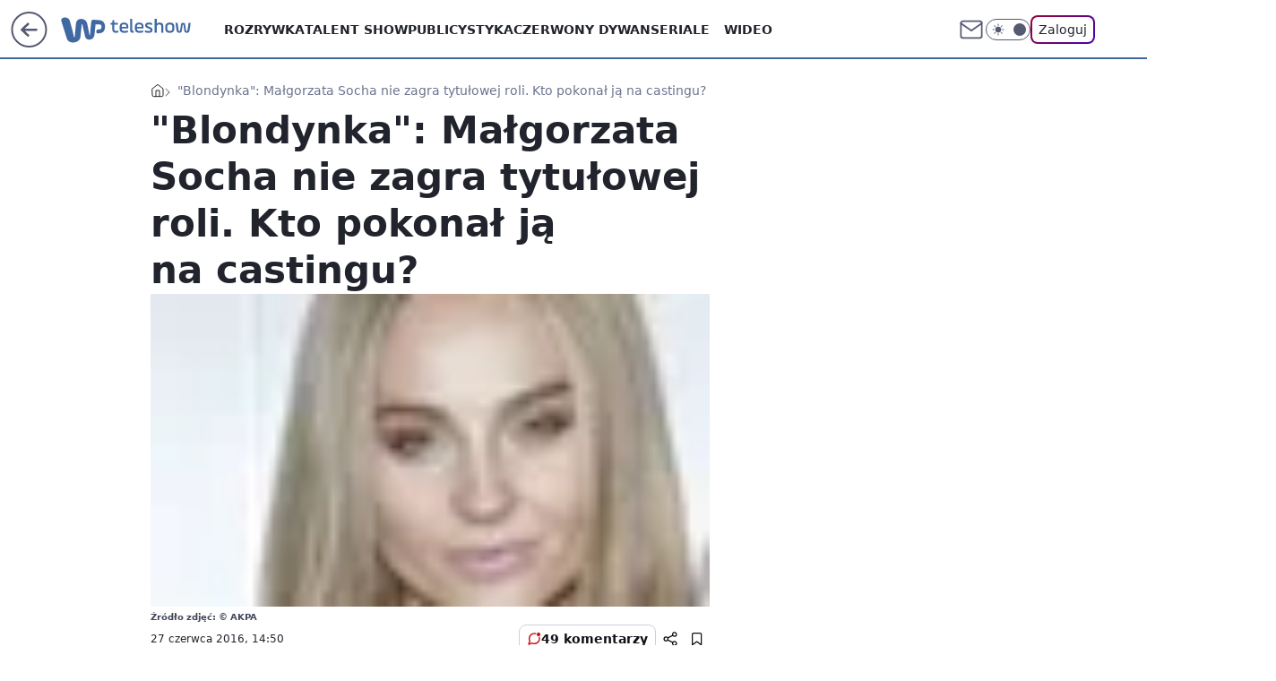

--- FILE ---
content_type: text/javascript; charset=utf-8
request_url: https://teleshow.wp.pl/YWwubWludjYWFxRkQw57I1VPQDQcHQYwGBMHJU5ZewhVT0AIMyoGCCgqPQgzKgYIKCo9CDMqBggoKj0IMyoGCCgqPQgzKgYIKCo9CDMqBggoKj0IMyoGCCgqPQgzKgYIKCo9CDMqBggoKj0IMyoGCCgqPQgzKgYIKCo9CDMqBggoKj0IMyoGCCgqPQgzKgYIKCo9CDMqBggoKj0IMyoGCCgqPQgzKgYIKCo9CDMqBggoKj0IMyoGCCgqPQgzKgYIKCo9CDMqBggoKj0IMyoGCCgqPQgzKgYIKCo9CDMqBggoKj0IMyoGCCgqPQgzKgYIKCo9CDMqBggoKj0IMyoGCCgqPQgzKgYIKCo9CDMqBggoKj0IMyoGCCgqPQgzKgYIKCo9CDMqBggoKj0IMyoGCCgqPQgzKgYIKCo9CDMqBggoKj0IMyoGCCgqPQgzKgYIKCo9CDMqBggoKj0IMyoGCCgqPQgzKgYIKCo9CDMqBggoKj0IMyoGCCgqPQgzKgYIKCo9CDMqBggoKj0IMyoGCCgqPQgzKgYIKCo9CDMqBggoKj0IMyoGCCgqPQgzKgYIKCo9CDMqBggoKj0IMyoGCCgqPQgzKgYIKCo9CDMqBggoKj0IMyoGCCgqPQgzKgYIKCo9CDMqBggoKj0IMyoGCCgqPQgzKgYIKCo9CDMqBggoKj0IMyoGCCgqPQgzKgYIKCo9CDMqBggoKj0IMyoGCCgqPQgzKgYIKCo9CDMqBggoKj0IMyoGCCgqPQgzKgYIKCo9CDMqBggoKj0IMyoGCCgqPQgzKgYIKCo9CDMqBggoKj0IMyoGCCgqPQgzKgYIKCo9CDMqBggoV051GVdjdVgFDnkbBXcjEhkHJAQaLngFEA4yDQY8eAFETGJYQ3dnWBgDIwkHMDYbWw8-AlszJFUI
body_size: 143917
content:
(()=>{"use strict";var e={8958:function(e,t,n){n.d(t,{$6:()=>l,GT:()=>u,Rg:()=>a,ZD:()=>p,aU:()=>d,ax:()=>c,g2:()=>s,rJ:()=>f});var r=n(4615),i=n(5914);function a(e){e&&e.removeAttribute("data-saved-id")}function l(e,t){e&&e.setAttribute("data-saved-id",t)}function s(e){let{button:t,productId:n,contentId:i,url:a,title:l,contentType:s,imageUrl:c,actionId:d="",onSaveStart:f,onSaveSuccess:p,onSaveEnd:h,onDeleteSuccess:m,onDeleteEnd:v}=e;if(!t.disabled)try{if(t.hasAttribute("data-saved-id")){(0,r.jO)({productId:n,contentId:i,actionId:d,onDelete(e){let{deleteConfirm:n,deleteUndo:r,markAsRemoved:a}=e;t.disabled=!0,a(),u({onTimeout:()=>{n().then(()=>{"function"==typeof m&&m({contentId:i,actionId:d})}).catch(()=>{console.error("Failed to delete saved action")}),t.disabled=!1,"function"==typeof v&&v(e)},onClose:()=>{r(),t.disabled=!1,"function"==typeof v&&v(e)}})}});return}(0,r.mG)({data:{productId:n,contentId:i,contentType:s,imageUrl:c,title:l,url:a},onSaveStart:function(e){t.disabled=!0,"function"==typeof f&&f(e)},onSaveSuccess:function(e){!function(){let e=document.getElementById("wp-article-save-tooltip");if(!e)return;let t="action_tooltip_0",n=new Date().getTime(),r=function(e){try{return localStorage.getItem(e)}catch(e){return null}}(t);if(!r||n-Number(r)>=864e5){(function(e,t){try{localStorage.setItem(e,t)}catch(e){return}})(t,String(n)),e.dataset.active="true";let r=window.setTimeout(function(){e.dataset.active="false",clearTimeout(r)},5e3)}}(),"function"==typeof p&&p(e)},onSaveEnd:function(e){t.disabled=!1,"function"==typeof h&&h(e)}})}catch(e){console.error("SaveForLater error",e)}}function u(e){let{onClose:t,onTimeout:n}=e;r.j9.push({message:"Usunięto z zapisanych",onClose:t,onTimeout:n,timeout:3e3})}function c(e){(0,i.n)({actionName:"evt_onelogin_saved_articles",data:{event:"click",area:"service_intext",state:"logged",target:e}})}function d(e){(0,i.n)({actionName:"evt_onelogin_saved_articles",data:{event:"undo",area:"service_intext",state:"logged",target:e}})}function f(e){(0,i.n)({actionName:"evt_sg_events",data:{event:"click",area:"service_intext",state:"not_logged",target:e}})}function p(e){if(!e||!e.hasAttribute("data-tooltip"))return;let t=e.hasAttribute("data-saved-id")?"Artykuł zapisany na p\xf3źniej":"Zapisz na p\xf3źniej";e.setAttribute("data-tooltip",t)}},5914:function(e,t,n){n.d(t,{n:()=>r});let r=e=>{var t;let{actionName:n,data:r={},metric:i}=e;if((null===(t=window.WP)||void 0===t?void 0:t.stat)&&"function"==typeof window.WP.stat.wave){window.location.hostname.includes("localhost")&&console.log("SEND_WAVE => ",n,r);try{i?window.WP.stat.wave(n,r,i):window.WP.stat.wave(n,r)}catch(e){console.error({error:e,message:"SG_ERROR_STATS_SEND_TRACKING_DATA"})}}}},9323:function(e,t,n){n.d(t,{W:()=>a});var r=n(4615),i=n(8958);let a=({user:e,isMobile:t,pageToaster:n})=>{let a=document.getElementById("user-panel-v2-root");if(!a)return;let{firstName:c,lastName:d,avatar:f,email:p}=e,h=l({length:1});(0,r._c)(a,{fullscreen:t,toggleElementId:"wp-logged-button",user:{firstName:c,lastName:d,email:p,avatarURL:f},onCloseButtonRender:({el:e})=>s({el:e,containerId:h,id:"close"}),onTabSwitchButtonRender:({el:e,label:t})=>s({el:e,containerId:h,id:"Przepisy"===t?"recipes":"teasers"}),onTeaserRender:({el:e,teaserIndex:t,image:n,url:r})=>u({el:e,index:t,containerId:h,target_url:r,img:n}),onOptionRender:function({el:e}){s({el:e,containerId:h,id:"options"})},onLogoutRender:function({el:e}){s({el:e,containerId:h,id:"logout"})},onDeleteRender:function({el:e}){s({el:e,containerId:h,id:"remove"})},onShow:function(){null==n||n.hide(),t&&window.__GOFER_FACTORY__.disableBodyScroll()},onHide:function(){null==n||n.show(),t&&window.__GOFER_FACTORY__.clearBodyScroll()},onDelete:function(e){let{actionId:t,contentId:n,deleteConfirm:r,deleteUndo:a,markAsRemoved:l}=e;l(),(0,i.GT)({onTimeout(){r().then(()=>{document.querySelectorAll(`[data-saved-id="${t}"]`).forEach(e=>{(0,i.Rg)(e),(0,i.ZD)(e)})}).catch(()=>{console.error("Failed to delete saved action")}),(0,i.aU)(n)},onClose(){a(),(0,i.aU)(n)}})},maxHeightOnDesktop:"calc(100vh - 66px)"})},l=e=>{let{length:t=0}=e;return window.WP.pwp.registerContainer({type:"area",areaid:"profile_layout",length:t,isLogged:!0,url:window.location.href})},s=e=>{let{el:t,index:n=0,containerId:r,id:i}=e;if(!i){window.WP.captureError(Error("[registerBox] Cannot register button without id"));return}window.WP.pwp.registerBox(t,{type:"button",index:n,url:window.location.href,areaid:"profile_layout",isLogged:!0,id:i},r)},u=e=>{let{el:t,index:n,img:r,target_url:i,containerId:a}=e;r&&window.WP.pwp.registerBox(t,{type:"teaser",index:n,url:window.location.href,areaid:"profile_layout",isLogged:!0,target_url:i,img:r},a)}},4615:function(e,t,n){n.d(t,{Oq:()=>n0,_c:()=>nJ,j9:()=>t5,jO:()=>nL,mG:()=>nA});let r=globalThis.process?.env?.NODE_ENV;var i,a,l,s,u=r&&!r.toLowerCase().startsWith("prod"),c=Array.isArray,d=Array.prototype.indexOf,f=Array.from,p=Object.defineProperty,h=Object.getOwnPropertyDescriptor,m=Object.getOwnPropertyDescriptors,v=Object.prototype,g=Array.prototype,y=Object.getPrototypeOf,w=Object.isExtensible;let b=()=>{};function _(e){return e()}function k(e){for(var t=0;t<e.length;t++)e[t]()}let C=Symbol("$state"),S=Symbol("legacy props"),x=Symbol("");function E(e){return e===this.v}function P(e,t){return e!=e?t==t:e!==t||null!==e&&"object"==typeof e||"function"==typeof e}function N(e,t){return e!==t}function I(e){return!P(e,this.v)}let T=!1,O=Symbol(),R=Symbol("filename"),L=null,A=null;function M(e,t=!1,n){var r=L={p:L,c:null,d:!1,e:null,m:!1,s:e,x:null,l:null};T&&!t&&(L.l={s:null,u:null,r1:[],r2:K(!1)}),el(()=>{r.d=!0}),u&&(L.function=n,A=n)}function F(e){let t=L;if(null!==t){void 0!==e&&(t.x=e);let l=t.e;if(null!==l){var n=eD,r=eF;t.e=null;try{for(var i=0;i<l.length;i++){var a=l[i];eD=a.effect,eF=a.reaction,eu(a.fn)}}finally{eD=n,eF=r}}L=t.p,u&&(A=t.p?.function??null),t.m=!0}return e||{}}function z(){return!T||null!==L&&null===L.l}function D(e){if("object"!=typeof e||null===e||C in e)return e;let t=y(e);if(t!==v&&t!==g)return e;var n=new Map,r=c(e),i=Y(0),a=eF,l=e=>{var t=eF;eF=a;var n=e();return eF=t,n};return r&&n.set("length",Y(e.length)),new Proxy(e,{defineProperty(e,t,r){"value"in r&&!1!==r.configurable&&!1!==r.enumerable&&!1!==r.writable||function(){if(u){let e=Error("state_descriptors_fixed\nProperty descriptors defined on `$state` objects must contain `value` and always be `enumerable`, `configurable` and `writable`.\nhttps://svelte.dev/e/state_descriptors_fixed");throw e.name="Svelte error",e}throw Error("https://svelte.dev/e/state_descriptors_fixed")}();var i=n.get(t);return void 0===i?(i=l(()=>Y(r.value)),n.set(t,i)):X(i,l(()=>D(r.value))),!0},deleteProperty(e,t){var a=n.get(t);if(void 0===a)t in e&&(n.set(t,l(()=>Y(O))),j(i));else{if(r&&"string"==typeof t){var s=n.get("length"),u=Number(t);Number.isInteger(u)&&u<s.v&&X(s,u)}X(a,O),j(i)}return!0},get(t,r,i){if(r===C)return e;var a=n.get(r),s=r in t;if(void 0!==a||s&&!h(t,r)?.writable||(a=l(()=>Y(D(s?t[r]:O))),n.set(r,a)),void 0!==a){var u=e2(a);return u===O?void 0:u}return Reflect.get(t,r,i)},getOwnPropertyDescriptor(e,t){var r=Reflect.getOwnPropertyDescriptor(e,t);if(r&&"value"in r){var i=n.get(t);i&&(r.value=e2(i))}else if(void 0===r){var a=n.get(t),l=a?.v;if(void 0!==a&&l!==O)return{enumerable:!0,configurable:!0,value:l,writable:!0}}return r},has(e,t){if(t===C)return!0;var r=n.get(t),i=void 0!==r&&r.v!==O||Reflect.has(e,t);return(!(void 0!==r||null!==eD&&(!i||h(e,t)?.writable))||(void 0===r&&(r=l(()=>Y(i?D(e[t]):O)),n.set(t,r)),e2(r)!==O))&&i},set(e,t,a,s){var u=n.get(t),c=t in e;if(r&&"length"===t)for(var d=a;d<u.v;d+=1){var f=n.get(d+"");void 0!==f?X(f,O):d in e&&(f=l(()=>Y(O)),n.set(d+"",f))}void 0===u?c&&!h(e,t)?.writable||(X(u=l(()=>Y(void 0)),l(()=>D(a))),n.set(t,u)):(c=u.v!==O,X(u,l(()=>D(a))));var p=Reflect.getOwnPropertyDescriptor(e,t);if(p?.set&&p.set.call(s,a),!c){if(r&&"string"==typeof t){var m=n.get("length"),v=Number(t);Number.isInteger(v)&&v>=m.v&&X(m,v+1)}j(i)}return!0},ownKeys(e){e2(i);var t=Reflect.ownKeys(e).filter(e=>{var t=n.get(e);return void 0===t||t.v!==O});for(var[r,a]of n)a.v===O||r in e||t.push(r);return t},setPrototypeOf(){!function(){if(u){let e=Error("state_prototype_fixed\nCannot set prototype of `$state` object\nhttps://svelte.dev/e/state_prototype_fixed");throw e.name="Svelte error",e}throw Error("https://svelte.dev/e/state_prototype_fixed")}()}})}function j(e,t=1){X(e,e.v+t)}function U(e){try{if(null!==e&&"object"==typeof e&&C in e)return e[C]}catch{}return e}function $(e){var t=2050,n=null!==eF&&2&eF.f?eF:null;return null===eD||null!==n&&256&n.f?t|=256:eD.f|=1048576,{ctx:L,deps:null,effects:null,equals:E,f:t,fn:e,reactions:null,rv:0,v:null,wv:0,parent:n??eD}}function q(e){let t=$(e);return t.equals=I,t}function W(e){var t=e.effects;if(null!==t){e.effects=null;for(var n=0;n<t.length;n+=1)ey(t[n])}}let H=[];function B(e){var t,n=eD;if(eD=function(e){for(var t=e.parent;null!==t;){if(!(2&t.f))return t;t=t.parent}return null}(e),u){let r=V;V=new Set;try{H.includes(e)&&function(){if(u){let e=Error("derived_references_self\nA derived value cannot reference itself recursively\nhttps://svelte.dev/e/derived_references_self");throw e.name="Svelte error",e}throw Error("https://svelte.dev/e/derived_references_self")}(),H.push(e),W(e),t=eY(e)}finally{eD=n,V=r,H.pop()}}else try{W(e),t=eY(e)}finally{eD=n}return t}function G(e){var t=B(e);e.equals(t)||(e.v=t,e.wv=++eH),eL||e4(e,(eG||256&e.f)&&null!==e.deps?4096:1024)}let V=new Set,Q=new Map;function K(e,t){return{f:0,v:e,reactions:null,equals:E,rv:0,wv:0}}function Y(e,t){let n=K(e);return eU(n),n}function Z(e,t=!1){let n=K(e);return t||(n.equals=I),T&&null!==L&&null!==L.l&&(L.l.s??=[]).push(n),n}function X(e,t,n=!1){return null!==eF&&!ez&&z()&&18&eF.f&&!ej?.includes(e)&&function(){if(u){let e=Error("state_unsafe_mutation\nUpdating state inside a derived or a template expression is forbidden. If the value should not be reactive, declare it without `$state`\nhttps://svelte.dev/e/state_unsafe_mutation");throw e.name="Svelte error",e}throw Error("https://svelte.dev/e/state_unsafe_mutation")}(),J(e,n?D(t):t)}function J(e,t){if(!e.equals(t)){var n=e.v;if(eL?Q.set(e,t):Q.set(e,n),e.v=t,2&e.f&&(2048&e.f&&B(e),e4(e,256&e.f?4096:1024)),e.wv=++eH,function e(t,n){var r=t.reactions;if(null!==r)for(var i=z(),a=r.length,l=0;l<a;l++){var s=r[l],c=s.f;2048&c||(i||s!==eD)&&(u&&262144&c?V.add(s):(e4(s,n),1280&c&&(2&c?e(s,4096):e0(s))))}}(e,2048),z()&&null!==eD&&1024&eD.f&&!(96&eD.f)&&(null===eW?eW=[e]:eW.push(e)),u&&V.size>0){for(let e of Array.from(V))1024&e.f&&e4(e,4096),eV(e)&&eX(e);V.clear()}}return t}function ee(e=""){return document.createTextNode(e)}function et(e){return l.call(e)}function en(e){return s.call(e)}function er(e,t){var n=et(e);return n instanceof Comment&&""===n.data?en(n):n}function ei(e,t=1,n=!1){let r=e;for(;t--;)r=en(r);return r}function ea(e){null===eD&&null===eF&&function(e){if(u){let t=Error(`effect_orphan
\`${e}\` can only be used inside an effect (e.g. during component initialisation)
https://svelte.dev/e/effect_orphan`);throw t.name="Svelte error",t}throw Error("https://svelte.dev/e/effect_orphan")}(e),null!==eF&&256&eF.f&&null===eD&&function(){if(u){let e=Error("effect_in_unowned_derived\nEffect cannot be created inside a `$derived` value that was not itself created inside an effect\nhttps://svelte.dev/e/effect_in_unowned_derived");throw e.name="Svelte error",e}throw Error("https://svelte.dev/e/effect_in_unowned_derived")}(),eL&&function(e){if(u){let t=Error(`effect_in_teardown
\`${e}\` cannot be used inside an effect cleanup function
https://svelte.dev/e/effect_in_teardown`);throw t.name="Svelte error",t}throw Error("https://svelte.dev/e/effect_in_teardown")}(e)}function eo(e,t,n,r=!0){var i,a,l=eD;if(u)for(;null!==l&&262144&l.f;)l=l.parent;var s={ctx:L,deps:null,nodes_start:null,nodes_end:null,f:2048|e,first:null,fn:t,last:null,next:null,parent:l,prev:null,teardown:null,transitions:null,wv:0};if(u&&(s.component_function=A),n)try{eX(s),s.f|=32768}catch(e){throw ey(s),e}else null!==t&&e0(s);if(!(n&&null===s.deps&&null===s.first&&null===s.nodes_start&&null===s.teardown&&!(1048704&s.f))&&r&&(null!==l&&(null===(a=(i=l).last)?i.last=i.first=s:(a.next=s,s.prev=a,i.last=s)),null!==eF&&2&eF.f)){var c=eF;(c.effects??=[]).push(s)}return s}function el(e){let t=eo(8,null,!1);return e4(t,1024),t.teardown=e,t}function es(e){ea("$effect");var t=null!==eD&&!!(32&eD.f)&&null!==L&&!L.m;if(u&&p(e,"name",{value:"$effect"}),!t)return eu(e);var n=L;(n.e??=[]).push({fn:e,effect:eD,reaction:eF})}function eu(e){return eo(4,e,!1)}function ec(e,t){var n=L,r={effect:null,ran:!1};n.l.r1.push(r),r.effect=ef(()=>{e(),r.ran||(r.ran=!0,X(n.l.r2,!0),e3(t))})}function ed(){var e=L;ef(()=>{if(e2(e.l.r2)){for(var t of e.l.r1){var n=t.effect;1024&n.f&&e4(n,4096),eV(n)&&eX(n),t.ran=!1}e.l.r2.v=!1}})}function ef(e){return eo(8,e,!0)}function ep(e,t=[],n=$){let r=t.map(n),i=()=>e(...r.map(e2));return u&&p(i,"name",{value:"{expression}"}),eh(i)}function eh(e,t=0){return eo(24|t,e,!0)}function em(e,t=!0){return eo(40,e,!0,t)}function ev(e){var t,n=e.teardown;if(null!==n){let e=eL,r=eF;eL=!0,t=null,eF=null;try{n.call(null)}finally{eL=e,eF=r}}}function eg(e,t=!1){var n=e.first;for(e.first=e.last=null;null!==n;){var r=n.next;64&n.f?n.parent=null:ey(n,t),n=r}}function ey(e,t=!0){var n=!1;(t||524288&e.f)&&null!==e.nodes_start&&(function(e,t){for(;null!==e;){var n=e===t?null:en(e);e.remove(),e=n}}(e.nodes_start,e.nodes_end),n=!0),eg(e,t&&!n),eZ(e,0),e4(e,16384);var r=e.transitions;if(null!==r)for(let e of r)e.stop();ev(e);var i=e.parent;null!==i&&null!==i.first&&ew(e),u&&(e.component_function=null),e.next=e.prev=e.teardown=e.ctx=e.deps=e.fn=e.nodes_start=e.nodes_end=null}function ew(e){var t=e.parent,n=e.prev,r=e.next;null!==n&&(n.next=r),null!==r&&(r.prev=n),null!==t&&(t.first===e&&(t.first=r),t.last===e&&(t.last=n))}function eb(e,t){var n=[];ek(e,n,!0),e_(n,()=>{ey(e),t&&t()})}function e_(e,t){var n=e.length;if(n>0){var r=()=>--n||t();for(var i of e)i.out(r)}else t()}function ek(e,t,n){if(!(8192&e.f)){if(e.f^=8192,null!==e.transitions)for(let r of e.transitions)(r.is_global||n)&&t.push(r);for(var r=e.first;null!==r;){var i=r.next;ek(r,t,!!(65536&r.f||32&r.f)&&n),r=i}}}function eC(e,t){if(8192&e.f){e.f^=8192,1024&e.f||(e.f^=1024),eV(e)&&(e4(e,2048),e0(e));for(var n=e.first;null!==n;){var r=n.next;eC(n,!!(65536&n.f||32&n.f)&&t),n=r}if(null!==e.transitions)for(let n of e.transitions)(n.is_global||t)&&n.in()}}let eS=[],ex=[];function eE(){var e=eS;eS=[],k(e)}function eP(e){0===eS.length&&queueMicrotask(eE),eS.push(e)}let eN=new WeakSet,eI=!1,eT=!1,eO=null,eR=!1,eL=!1,eA=[],eM=[],eF=null,ez=!1,eD=null,ej=null;function eU(e){null!==eF&&2097152&eF.f&&(null===ej?ej=[e]:ej.push(e))}let e$=null,eq=0,eW=null,eH=1,eB=0,eG=!1;function eV(e){var t=e.f;if(2048&t)return!0;if(4096&t){var n=e.deps,r=!!(256&t);if(null!==n){var i,a,l=!!(512&t),s=r&&null!==eD&&!eG,u=n.length;if(l||s){var c=e.parent;for(i=0;i<u;i++)a=n[i],!l&&a?.reactions?.includes(e)||(a.reactions??=[]).push(e);l&&(e.f^=512),!s||null===c||256&c.f||(e.f^=256)}for(i=0;i<u;i++)if(eV(a=n[i])&&G(a),a.wv>e.wv)return!0}r&&(null===eD||eG)||e4(e,1024)}return!1}function eQ(e){return!(16384&e.f||null!==e.parent&&128&e.parent.f)}function eK(e,t,n,r){if(eI){if(null===n&&(eI=!1),eQ(t))throw e}else{if(null!==n&&(eI=!0),u&&null!==r&&e instanceof Error&&!eN.has(e)){eN.add(e);let n=[],l=t.fn?.name;l&&n.push(l);let s=r;for(;null!==s;){var i=s.function?.[R];if(i){let e=i.split("/").pop();n.push(e)}s=s.p}let u=a?"  ":"	";p(e,"message",{value:e.message+`
${n.map(e=>`
${u}in ${e}`).join("")}
`}),p(e,"component_stack",{value:n});let c=e.stack;if(c){let t=c.split("\n"),n=[];for(let e=0;e<t.length;e++){let r=t[e];r.includes("svelte/src/internal")||n.push(r)}p(e,"stack",{value:n.join("\n")})}}if(function(e,t){for(var n=t;null!==n;){if(128&n.f)try{return void n.fn(e)}catch{n.f^=128}n=n.parent}throw eI=!1,e}(e,t),eQ(t))throw e}}function eY(e){var t=e$,n=eq,r=eW,i=eF,a=eG,l=ej,s=L,u=ez,c=e.f;e$=null,eq=0,eW=null,eG=!!(256&c)&&(ez||!eR||null===eF),eF=96&c?null:e,ej=null,L=e.ctx,ez=!1,eB++,e.f|=2097152;try{var d,f=(0,e.fn)(),p=e.deps;if(null!==e$){if(eZ(e,eq),null!==p&&eq>0)for(p.length=eq+e$.length,d=0;d<e$.length;d++)p[eq+d]=e$[d];else e.deps=p=e$;if(!eG)for(d=eq;d<p.length;d++)(p[d].reactions??=[]).push(e)}else null!==p&&eq<p.length&&(eZ(e,eq),p.length=eq);if(z()&&null!==eW&&!ez&&null!==p&&!(6146&e.f))for(d=0;d<eW.length;d++)!function e(t,n,r=!0){var i=t.reactions;if(null!==i)for(var a=0;a<i.length;a++){var l=i[a];ej?.includes(t)||(2&l.f?e(l,n,!1):n===l&&(r?e4(l,2048):1024&l.f&&e4(l,4096),e0(l)))}}(eW[d],e);return null!==i&&i!==e&&(eB++,null!==eW&&(null===r?r=eW:r.push(...eW))),f}finally{e$=t,eq=n,eW=r,eF=i,eG=a,ej=l,L=s,ez=u,e.f^=2097152}}function eZ(e,t){var n=e.deps;if(null!==n)for(var r=t;r<n.length;r++)!function(e,t){let n=t.reactions;if(null!==n){var r=d.call(n,e);if(-1!==r){var i=n.length-1;0===i?n=t.reactions=null:(n[r]=n[i],n.pop())}}null===n&&2&t.f&&(null===e$||!e$.includes(t))&&(e4(t,4096),768&t.f||(t.f^=512),W(t),eZ(t,0))}(e,n[r])}function eX(e){var t=e.f;if(!(16384&t)){e4(e,1024);var n=eD,r=L,i=eR;if(eD=e,eR=!0,u){var a=A;A=e.component_function}try{16&t?function(e){for(var t=e.first;null!==t;){var n=t.next;32&t.f||ey(t),t=n}}(e):eg(e),ev(e);var l=eY(e);e.teardown="function"==typeof l?l:null,e.wv=eH,e.deps,u&&eM.push(e)}catch(t){eK(t,e,n,r||e.ctx)}finally{eR=i,eD=n,u&&(A=a)}}}function eJ(){var e=eR;try{var t=0;for(eR=!0;eA.length>0;){t++>1e3&&function(){try{!function(){if(u){let e=Error("effect_update_depth_exceeded\nMaximum update depth exceeded. This can happen when a reactive block or effect repeatedly sets a new value. Svelte limits the number of nested updates to prevent infinite loops\nhttps://svelte.dev/e/effect_update_depth_exceeded");throw e.name="Svelte error",e}throw Error("https://svelte.dev/e/effect_update_depth_exceeded")}()}catch(e){if(u&&p(e,"stack",{value:""}),null===eO)throw u&&(eM=[]),e;if(u)try{eK(e,eO,null,null)}catch(e){throw eM=[],e}else eK(e,eO,null,null)}}();var n=eA,r=n.length;eA=[];for(var i=0;i<r;i++)!function(e){var t=e.length;if(0!==t)for(var n=0;n<t;n++){var r=e[n];if(!(24576&r.f))try{eV(r)&&(eX(r),null===r.deps&&null===r.first&&null===r.nodes_start&&(null===r.teardown?ew(r):r.fn=null))}catch(e){eK(e,r,null,r.ctx)}}}(function(e){for(var t=[],n=e;null!==n;){var r=n.f,i=!!(96&r);if(!(i&&1024&r||8192&r)){if(4&r)t.push(n);else if(i)n.f^=1024;else try{eV(n)&&eX(n)}catch(e){eK(e,n,null,n.ctx)}var a=n.first;if(null!==a){n=a;continue}}var l=n.parent;for(n=n.next;null===n&&null!==l;)n=l.next,l=l.parent}return t}(n[i]));Q.clear()}}finally{eT=!1,eR=e,eO=null,u&&(eM=[])}}function e0(e){eT||(eT=!0,queueMicrotask(eJ));for(var t=eO=e;null!==t.parent;){var n=(t=t.parent).f;if(96&n){if(!(1024&n))return;t.f^=1024}}eA.push(t)}async function e1(){await Promise.resolve(),function(){for(;;){if(function(){var e;eS.length>0&&eE(),ex.length>0&&(e=ex,ex=[],k(e))}(),0===eA.length)return;eT=!0,eJ()}}()}function e2(e){var t=!!(2&e.f);if(null===eF||ez){if(t&&null===e.deps&&null===e.effects){var n=e,r=n.parent;null===r||256&r.f||(n.f^=256)}}else if(!ej?.includes(e)){var i=eF.deps;e.rv<eB&&(e.rv=eB,null===e$&&null!==i&&i[eq]===e?eq++:null===e$?e$=[e]:eG&&e$.includes(e)||e$.push(e))}return t&&eV(n=e)&&G(n),eL&&Q.has(e)?Q.get(e):e.v}function e3(e){var t=ez;try{return ez=!0,e()}finally{ez=t}}function e4(e,t){e.f=-7169&e.f|t}function e5(e){if("object"==typeof e&&e&&!(e instanceof EventTarget)){if(C in e)e6(e);else if(!Array.isArray(e))for(let t in e){let n=e[t];"object"==typeof n&&n&&C in n&&e6(n)}}}function e6(e,t=new Set){if(!("object"!=typeof e||null===e||e instanceof EventTarget||t.has(e))){for(let n in t.add(e),e instanceof Date&&e.getTime(),e)try{e6(e[n],t)}catch(e){}let n=y(e);if(n!==Object.prototype&&n!==Array.prototype&&n!==Map.prototype&&n!==Set.prototype&&n!==Date.prototype){let t=m(n);for(let n in t){let r=t[n].get;if(r)try{r.call(e)}catch(e){}}}}}let e8=["touchstart","touchmove"],e9=new Set,e7=new Set;function te(e,t,n,r,i){var a={capture:r,passive:i},l=function(e,t,n,r={}){function i(e){if(r.capture||tt.call(t,e),!e.cancelBubble)return function(e){var t=eF,n=eD;eF=null,eD=null;try{return e()}finally{eF=t,eD=n}}(()=>n?.call(this,e))}return e.startsWith("pointer")||e.startsWith("touch")||"wheel"===e?eP(()=>{t.addEventListener(e,i,r)}):t.addEventListener(e,i,r),i}(e,t,n,a);(t===document.body||t===window||t===document||t instanceof HTMLMediaElement)&&el(()=>{t.removeEventListener(e,l,a)})}function tt(e){var t=this.ownerDocument,n=e.type,r=e.composedPath?.()||[],i=r[0]||e.target,a=0,l=e.__root;if(l){var s=r.indexOf(l);if(-1!==s&&(this===document||this===window))return void(e.__root=this);var u=r.indexOf(this);if(-1===u)return;s<=u&&(a=s)}if((i=r[a]||e.target)!==this){p(e,"currentTarget",{configurable:!0,get:()=>i||t});var d=eF,f=eD;eF=null,eD=null;try{for(var h,m=[];null!==i;){var v=i.assignedSlot||i.parentNode||i.host||null;try{var g=i["__"+n];if(null!=g&&(!i.disabled||e.target===i)){if(c(g)){var[y,...w]=g;y.apply(i,[e,...w])}else g.call(i,e)}}catch(e){h?m.push(e):h=e}if(e.cancelBubble||v===this||null===v)break;i=v}if(h){for(let e of m)queueMicrotask(()=>{throw e});throw h}}finally{e.__root=this,delete e.currentTarget,eF=d,eD=f}}}function tn(e){var t=document.createElement("template");return t.innerHTML=e.replaceAll("<!>","\x3c!----\x3e"),t.content}function tr(e,t){var n=eD;null===n.nodes_start&&(n.nodes_start=e,n.nodes_end=t)}function ti(e,t){var n,r=!!(1&t),i=!!(2&t),l=!e.startsWith("<!>");return()=>{void 0===n&&(n=tn(l?e:"<!>"+e),r||(n=et(n)));var t=i||a?document.importNode(n,!0):n.cloneNode(!0);return r?tr(et(t),t.lastChild):tr(t,t),t}}function ta(e,t){return function(e,t,n="svg"){var r,i=`<${n}>${e.startsWith("<!>")?"<!>"+e:e}</${n}>`;return()=>{if(!r){var e=et(tn(i));r=et(e)}var t=r.cloneNode(!0);return tr(t,t),t}}(e,0,"svg")}function to(e=""){var t=ee(e+"");return tr(t,t),t}function tl(){var e=document.createDocumentFragment(),t=document.createComment(""),n=ee();return e.append(t,n),tr(t,n),e}function ts(e,t){null!==e&&e.before(t)}function tu(e,t){var n=null==t?"":"object"==typeof t?t+"":t;n!==(e.__t??=e.nodeValue)&&(e.__t=n,e.nodeValue=n+"")}function tc(e,t){return function(e,{target:t,anchor:n,props:r={},events:c,context:d,intro:p=!0}){!function(){if(void 0===i){i=window,a=/Firefox/.test(navigator.userAgent);var e=Element.prototype,t=Node.prototype,n=Text.prototype;l=h(t,"firstChild").get,s=h(t,"nextSibling").get,w(e)&&(e.__click=void 0,e.__className=void 0,e.__attributes=null,e.__style=void 0,e.__e=void 0),w(n)&&(n.__t=void 0),u&&(e.__svelte_meta=null,function(){let e=Array.prototype,t=Array.__svelte_cleanup;t&&t();let{indexOf:n,lastIndexOf:r,includes:i}=e;e.indexOf=function(e,t){let r=n.call(this,e,t);if(-1===r)for(let n=t??0;n<this.length&&U(this[n])!==e;n+=1);return r},e.lastIndexOf=function(e,t){let n=r.call(this,e,t??this.length-1);if(-1===n)for(let n=0;n<=(t??this.length-1)&&U(this[n])!==e;n+=1);return n},e.includes=function(e,t){let n=i.call(this,e,t);if(!n)for(let t=0;t<this.length&&U(this[t])!==e;t+=1);return n},Array.__svelte_cleanup=()=>{e.indexOf=n,e.lastIndexOf=r,e.includes=i}}())}}();var m=new Set,v=e=>{for(var n=0;n<e.length;n++){var r=e[n];if(!m.has(r)){m.add(r);var i=e8.includes(r);t.addEventListener(r,tt,{passive:i});var a=td.get(r);void 0===a?(document.addEventListener(r,tt,{passive:i}),td.set(r,1)):td.set(r,a+1)}}};v(f(e9)),e7.add(v);var g=void 0,y=function(e){let t=eo(64,e,!0);return (e={})=>new Promise(n=>{e.outro?eb(t,()=>{ey(t),n(void 0)}):(ey(t),n(void 0))})}(()=>{var i=n??t.appendChild(ee());return em(()=>{d&&(M({}),L.c=d),c&&(r.$$events=c),g=e(i,r)||{},d&&F()}),()=>{for(var e of m){t.removeEventListener(e,tt);var r=td.get(e);0==--r?(document.removeEventListener(e,tt),td.delete(e)):td.set(e,r)}e7.delete(v),i!==n&&i.parentNode?.removeChild(i)}});return tf.set(g,y),g}(e,t)}let td=new Map,tf=new WeakMap;function tp(e,t,[n,r]=[0,0]){var i=null,a=null,l=O,s=!1;let u=(e,t=!0)=>{s=!0,c(t,e)},c=(t,s)=>{l!==(l=t)&&(l?(i?eC(i,!0):s&&(i=em(()=>s(e))),a&&eb(a,()=>{a=null})):(a?eC(a,!0):s&&(a=em(()=>s(e,[n+1,r]))),i&&eb(i,()=>{i=null})))};eh(()=>{s=!1,t(u),s||c(null,null)},65536*(n>0))}function th(e,t){return t}function tm(e,t,n,r,i,a=null){var l=e,s={flags:t,items:new Map,first:null};4&t&&(l=e.appendChild(ee()));var d=null,p=!1,h=q(()=>{var e=n();return c(e)?e:null==e?[]:f(e)});eh(()=>{var e=e2(h),c=e.length;p&&0===c||(p=0===c,function(e,t,n,r,i,a,l){var s,c,d,p,h,m,v=!!(8&i),g=!!(3&i),y=e.length,w=t.items,b=t.first,_=null,k=[],C=[];if(v)for(m=0;m<y;m+=1)p=a(d=e[m],m),void 0!==(h=w.get(p))&&(h.a?.measure(),(c??=new Set).add(h));for(m=0;m<y;m+=1)if(p=a(d=e[m],m),void 0!==(h=w.get(p))){if(g&&(S=h,x=d,E=m,1&(P=i)&&J(S.v,x),2&P?J(S.i,E):S.i=E),8192&h.e.f&&(eC(h.e,!0),v&&(h.a?.unfix(),(c??=new Set).delete(h))),h!==b){if(void 0!==s&&s.has(h)){if(k.length<C.length){var S,x,E,P,N,I=C[0];_=I.prev;var T=k[0],O=k[k.length-1];for(N=0;N<k.length;N+=1)tv(k[N],I,n);for(N=0;N<C.length;N+=1)s.delete(C[N]);tg(t,T.prev,O.next),tg(t,_,T),tg(t,O,I),b=I,_=O,m-=1,k=[],C=[]}else s.delete(h),tv(h,b,n),tg(t,h.prev,h.next),tg(t,h,null===_?t.first:_.next),tg(t,_,h),_=h;continue}for(k=[],C=[];null!==b&&b.k!==p;)8192&b.e.f||(s??=new Set).add(b),C.push(b),b=b.next;if(null===b)continue;h=b}k.push(h),_=h,b=h.next}else _=function(e,t,n,r,i,a,l,s,c,d){var f=!!(1&c),p=f?16&c?K(i):Z(i):i,h=2&c?K(l):l;u&&f&&(p.debug=()=>{var e="number"==typeof h?l:h.v;d()[e]});var m={i:h,v:p,k:a,a:null,e:null,prev:n,next:r};return m.e=em(()=>s(e,p,h,d),!1),m.e.prev=n&&n.e,m.e.next=r&&r.e,null===n?t.first=m:(n.next=m,n.e.next=m.e),null!==r&&(r.prev=m,r.e.prev=m.e),m}(b?b.e.nodes_start:n,t,_,null===_?t.first:_.next,d,p,m,r,i,l),w.set(p,_),k=[],C=[],b=_.next;if(null!==b||void 0!==s){for(var R=void 0===s?[]:f(s);null!==b;)8192&b.e.f||R.push(b),b=b.next;var L=R.length;if(L>0){var A=4&i&&0===y?n:null;if(v){for(m=0;m<L;m+=1)R[m].a?.measure();for(m=0;m<L;m+=1)R[m].a?.fix()}!function(e,t,n,r){for(var i=[],a=t.length,l=0;l<a;l++)ek(t[l].e,i,!0);var s=a>0&&0===i.length&&null!==n;if(s){var u=n.parentNode;u.textContent="",u.append(n),r.clear(),tg(e,t[0].prev,t[a-1].next)}e_(i,()=>{for(var n=0;n<a;n++){var i=t[n];s||(r.delete(i.k),tg(e,i.prev,i.next)),ey(i.e,!s)}})}(t,R,A,w)}}v&&eP(()=>{if(void 0!==c)for(h of c)h.a?.apply()}),eD.first=t.first&&t.first.e,eD.last=_&&_.e}(e,s,l,i,t,r,n),null!==a&&(0===c?d?eC(d,!0):d=em(()=>a(l)):null!==d&&eb(d,()=>{d=null})),e2(h))})}function tv(e,t,n){for(var r=e.next?e.next.e.nodes_start:n,i=t?t.e.nodes_start:n,a=e.e.nodes_start;a!==r;){var l=en(a);i.before(a),a=l}}function tg(e,t,n){null===t?e.first=n:(t.next=n,t.e.next=n&&n.e),null!==n&&(n.prev=t,n.e.prev=t&&t.e)}function ty(e,t,n,r,i){var a=t.$$slots?.[n],l=!1;!0===a&&(a=t.children,l=!0),void 0===a||a(e,l?()=>r:r)}function tw(e){return"object"==typeof e?function(){for(var e,t,n=0,r="",i=arguments.length;n<i;n++)(e=arguments[n])&&(t=function e(t){var n,r,i="";if("string"==typeof t||"number"==typeof t)i+=t;else if("object"==typeof t){if(Array.isArray(t)){var a=t.length;for(n=0;n<a;n++)t[n]&&(r=e(t[n]))&&(i&&(i+=" "),i+=r)}else for(r in t)t[r]&&(i&&(i+=" "),i+=r)}return i}(e))&&(r&&(r+=" "),r+=t);return r}(e):e??""}let tb=[..." 	\n\r\f\xa0\v\uFEFF"];function t_(e,t,n,r,i,a){var l=e.__className;if(l!==n||void 0===l){var s=function(e,t,n){var r=null==e?"":""+e;if(t&&(r=r?r+" "+t:t),n){for(var i in n)if(n[i])r=r?r+" "+i:i;else if(r.length)for(var a=i.length,l=0;(l=r.indexOf(i,l))>=0;){var s=l+a;(0===l||tb.includes(r[l-1]))&&(s===r.length||tb.includes(r[s]))?r=(0===l?"":r.substring(0,l))+r.substring(s+1):l=s}}return""===r?null:r}(n,r,a);null==s?e.removeAttribute("class"):t?e.className=s:e.setAttribute("class",s),e.__className=n}else if(a&&i!==a)for(var u in a){var c=!!a[u];null!=i&&!!i[u]===c||e.classList.toggle(u,c)}return a}function tk(e,t,n,r){if(e.__style!==t){var i=null==t?null:String(t);null==i?e.removeAttribute("style"):e.style.cssText=i,e.__style=t}return r}let tC=Symbol("is custom element"),tS=Symbol("is html");function tx(e,t,n,r){var i=e.__attributes??={[tC]:e.nodeName.includes("-"),[tS]:"http://www.w3.org/1999/xhtml"===e.namespaceURI};i[t]!==(i[t]=n)&&("loading"===t&&(e[x]=n),null==n?e.removeAttribute(t):"string"!=typeof n&&(function(e){var t,n=tE.get(e.nodeName);if(n)return n;tE.set(e.nodeName,n=[]);for(var r=e,i=Element.prototype;i!==r;){for(var a in t=m(r))t[a].set&&n.push(a);r=y(r)}return n})(e).includes(t)?e[t]=n:e.setAttribute(t,n))}var tE=new Map;let tP={tick:e=>requestAnimationFrame(e),now:()=>performance.now(),tasks:new Set};function tN(){let e=tP.now();tP.tasks.forEach(t=>{t.c(e)||(tP.tasks.delete(t),t.f())}),0!==tP.tasks.size&&tP.tick(tN)}function tI(e,t){return e===t||e?.[C]===t}function tT(e={},t,n,r){return eu(()=>{var r,i;return ef(()=>{r=i,i=[],e3(()=>{e!==n(...i)&&(t(e,...i),r&&tI(n(...r),e)&&t(null,...r))})}),()=>{eP(()=>{i&&tI(n(...i),e)&&t(null,...i)})}}),e}function tO(e=!1){var t;let n=L,r=n.l.u;if(!r)return;let i=()=>e5(n.s);if(e){let e=0,t={},r=$(()=>{let r=!1,i=n.s;for(let e in i)i[e]!==t[e]&&(t[e]=i[e],r=!0);return r&&e++,e});i=()=>e2(r)}r.b.length&&(t=()=>{tR(n,i),k(r.b)},ea("$effect.pre"),u&&p(t,"name",{value:"$effect.pre"}),ef(t)),es(()=>{let e=e3(()=>r.m.map(_));return()=>{for(let t of e)"function"==typeof t&&t()}}),r.a.length&&es(()=>{tR(n,i),k(r.a)})}function tR(e,t){if(e.l.s)for(let t of e.l.s)e2(t);t()}function tL(e,t,n){if(null==e)return t(void 0),n&&n(void 0),b;let r=e3(()=>e.subscribe(t,n));return r.unsubscribe?()=>r.unsubscribe():r}let tA=[];function tM(e,t){return{subscribe:tF(e,t).subscribe}}function tF(e,t=b){let n=null,r=new Set;function i(t){if(P(e,t)&&(e=t,n)){let t=!tA.length;for(let t of r)t[1](),tA.push(t,e);if(t){for(let e=0;e<tA.length;e+=2)tA[e][0](tA[e+1]);tA.length=0}}}function a(t){i(t(e))}return{set:i,update:a,subscribe:function(l,s=b){let u=[l,s];return r.add(u),1===r.size&&(n=t(i,a)||b),l(e),()=>{r.delete(u),0===r.size&&n&&(n(),n=null)}}}}function tz(e,t,n){let r=!Array.isArray(e),i=r?[e]:e;if(!i.every(Boolean))throw Error("derived() expects stores as input, got a falsy value");let a=t.length<2;return tM(n,(e,n)=>{let l=!1,s=[],u=0,c=b,d=()=>{if(u)return;c();let i=t(r?s[0]:s,e,n);a?e(i):c="function"==typeof i?i:b},f=i.map((e,t)=>tL(e,e=>{s[t]=e,u&=~(1<<t),l&&d()},()=>{u|=1<<t}));return l=!0,d(),function(){k(f),c(),l=!1}})}function tD(e){let t;return tL(e,e=>t=e)(),t}let tj=!1,tU=Symbol();function t$(e,t,n){let r=n[t]??={store:null,source:Z(void 0),unsubscribe:b};if(r.store!==e&&!(tU in n)){if(r.unsubscribe(),r.store=e??null,null==e)r.source.v=void 0,r.unsubscribe=b;else{var i=!0;r.unsubscribe=tL(e,e=>{i?r.source.v=e:X(r.source,e)}),i=!1}}return e&&tU in n?tD(e):e2(r.source)}function tq(){let e={};return[e,function(){el(()=>{for(var t in e)e[t].unsubscribe();p(e,tU,{enumerable:!1,value:!0})})}]}function tW(e){return e.ctx?.d??!1}function tH(e,t,n,r){var i,a=!!(1&n),l=!T||!!(2&n),s=!!(8&n),c=!!(16&n),d=!1;s?[i,d]=function(e){var t=tj;try{return tj=!1,[e(),tj]}finally{tj=t}}(()=>e[t]):i=e[t];var f,p=C in e||S in e,m=s&&(h(e,t)?.set??(p&&t in e&&(n=>e[t]=n)))||void 0,v=r,g=!0,y=!1,w=()=>(y=!0,g&&(g=!1,v=c?e3(r):r),v);if(void 0===i&&void 0!==r&&(m&&l&&function(e){if(u){let t=Error(`props_invalid_value
Cannot do \`bind:${e}={undefined}\` when \`${e}\` has a fallback value
https://svelte.dev/e/props_invalid_value`);throw t.name="Svelte error",t}throw Error("https://svelte.dev/e/props_invalid_value")}(t),i=w(),m&&m(i)),l)f=()=>{var n=e[t];return void 0===n?w():(g=!0,y=!1,n)};else{var b=(a?$:q)(()=>e[t]);b.f|=131072,f=()=>{var e=e2(b);return void 0!==e&&(v=void 0),void 0===e?v:e}}if(!(4&n)&&l)return f;if(m){var _=e.$$legacy;return function(e,t){return arguments.length>0?(l&&t&&!_&&!d||m(t?f():e),e):f()}}var k=!1,x=Z(i),E=$(()=>{var e=f(),t=e2(x);return k?(k=!1,t):x.v=e});return s&&e2(E),a||(E.equals=I),function(e,t){if(arguments.length>0){let n=t?e2(E):l&&s?D(e):e;if(!E.equals(n)){if(k=!0,X(x,n),y&&void 0!==v&&(v=n),tW(E))return e;e3(()=>e2(E))}return e}return tW(E)?E.v:e2(E)}}if(u){function tB(e){if(!(e in globalThis)){let t;Object.defineProperty(globalThis,e,{configurable:!0,get:()=>{if(void 0!==t)return t;!function(e){if(u){let t=Error(`rune_outside_svelte
The \`${e}\` rune is only available inside \`.svelte\` and \`.svelte.js/ts\` files
https://svelte.dev/e/rune_outside_svelte`);throw t.name="Svelte error",t}throw Error("https://svelte.dev/e/rune_outside_svelte")}(e)},set:e=>{t=e}})}}tB("$state"),tB("$effect"),tB("$derived"),tB("$inspect"),tB("$props"),tB("$bindable")}function tG(e){var t;null===L&&function(e){if(u){let t=Error(`lifecycle_outside_component
\`${e}(...)\` can only be used during component initialisation
https://svelte.dev/e/lifecycle_outside_component`);throw t.name="Svelte error",t}throw Error("https://svelte.dev/e/lifecycle_outside_component")}("onMount"),T&&null!==L.l?(t=L.l,t.u??={a:[],b:[],m:[]}).m.push(e):es(()=>{let t=e3(e);if("function"==typeof t)return t})}"undefined"!=typeof window&&((window.__svelte??={}).v??=new Set).add("5"),T=!0;var tV=ta('<svg xmlns="http://www.w3.org/2000/svg" viewBox="0 0 16 16" fill="none" stroke="currentColor"><path d="M4 10L8 6L12 10" stroke="currentColor" stroke-linecap="round" stroke-linejoin="round"></path></svg>');function tQ(e,t){let n=tH(t,"className",8,""),r=tH(t,"width",8,"16px"),i=tH(t,"height",8,"16px"),a=tH(t,"strokeWidth",8,"1.5");var l=tV(),s=et(l);ep(()=>{t_(l,0,tw(n())),tx(l,"width",r()),tx(l,"height",i()),tx(s,"stroke-width",a())}),ts(e,l)}var tK=ta('<svg viewBox="0 0 114 113" fill="none" xmlns="http://www.w3.org/2000/svg"><circle cx="57" cy="56.5" r="56.5"></circle><path opacity="0.09" d="M86.5753 89.4587C86.5753 91.9045 83.8059 93.3225 81.8215 91.8927L63.7758 78.8899C62.7284 78.1352 61.3156 78.1352 60.2682 78.8899L42.2225 91.8927C40.2382 93.3225 37.4688 91.9045 37.4688 89.4588V38.7043C37.4688 36.8274 38.2079 35.0274 39.5235 33.7003C40.8391 32.3731 42.6234 31.6276 44.484 31.6276H79.5601C81.4206 31.6276 83.205 32.3731 84.5206 33.7003C85.8362 35.0274 86.5753 36.8274 86.5753 38.7043V89.4587Z"></path><path d="M80.4916 83.7953C80.4916 86.2727 77.6587 87.6824 75.6825 86.1884L57.7474 72.6301C56.6771 71.8209 55.1995 71.8209 54.1292 72.6301L36.1941 86.1884C34.2179 87.6824 31.385 86.2727 31.385 83.7953V30.4273C31.385 28.4581 32.1241 26.5697 33.4397 25.1773C34.7553 23.7849 36.5397 23.0027 38.4002 23.0027H73.4764C75.3369 23.0027 77.1213 23.7849 78.4369 25.1773C79.7525 26.5697 80.4916 28.4581 80.4916 30.4273V83.7953Z" stroke-width="1.7" stroke-linejoin="round"></path><path d="M36.3438 43.0968V33.2141C36.3438 30.4527 38.5823 28.2141 41.3438 28.2141H51.1464" stroke-width="1.7" stroke-linecap="round" stroke-linejoin="round"></path><line x1="54.6002" y1="27.9253" x2="58.978" y2="27.9253" stroke-width="1.7" stroke-linecap="round" stroke-linejoin="round"></line><path fill-rule="evenodd" clip-rule="evenodd" d="M20.3098 36.6079C20.3098 36.1384 20.6904 35.7579 21.1598 35.7579L24.6288 35.7579C25.0982 35.7579 25.4788 36.1384 25.4788 36.6079C25.4788 37.0773 25.0982 37.4579 24.6288 37.4579L21.1598 37.4579C20.6904 37.4579 20.3098 37.0773 20.3098 36.6079ZM18.3317 34.3756C18.3317 34.8451 18.7123 35.2257 19.1817 35.2257C19.6512 35.2257 20.0317 34.8451 20.0317 34.3757L20.0317 30.9067C20.0317 30.4373 19.6512 30.0567 19.1817 30.0567C18.7123 30.0567 18.3317 30.4373 18.3317 30.9067L18.3317 34.3756ZM18.2993 42.1242C18.2993 42.5937 18.6798 42.9742 19.1493 42.9742C19.6187 42.9742 19.9993 42.5937 19.9993 42.1242L19.9993 38.6553C19.9993 38.1859 19.6187 37.8053 19.1493 37.8053C18.6798 37.8053 18.2993 38.1859 18.2993 38.6553L18.2993 42.1242ZM13.6339 35.7579C13.1645 35.7579 12.7839 36.1385 12.7839 36.6079C12.7839 37.0774 13.1645 37.4579 13.6339 37.4579L17.1029 37.4579C17.5723 37.4579 17.9529 37.0774 17.9529 36.6079C17.9529 36.1385 17.5723 35.7579 17.1029 35.7579L13.6339 35.7579Z"></path><path fill-rule="evenodd" clip-rule="evenodd" d="M96.0474 80.0751C96.0474 79.6057 96.4279 79.2251 96.8974 79.2251L100.366 79.2251C100.836 79.2251 101.216 79.6057 101.216 80.0751C101.216 80.5446 100.836 80.9251 100.366 80.9251L96.8974 80.9251C96.4279 80.9251 96.0474 80.5446 96.0474 80.0751ZM94.0693 77.8429C94.0693 78.3123 94.4498 78.6929 94.9193 78.6929C95.3887 78.6929 95.7693 78.3123 95.7693 77.8429L95.7693 74.3739C95.7693 73.9045 95.3887 73.5239 94.9193 73.5239C94.4498 73.5239 94.0693 73.9045 94.0693 74.3739L94.0693 77.8429ZM94.0368 85.5915C94.0368 86.0609 94.4174 86.4415 94.8868 86.4415C95.3563 86.4415 95.7368 86.0609 95.7368 85.5915L95.7368 82.1225C95.7368 81.6531 95.3563 81.2725 94.8868 81.2725C94.4174 81.2725 94.0368 81.6531 94.0368 82.1225L94.0368 85.5915ZM89.3715 79.2252C88.902 79.2252 88.5215 79.6057 88.5215 80.0752C88.5215 80.5446 88.902 80.9252 89.3715 80.9252L92.8404 80.9252C93.3099 80.9252 93.6904 80.5446 93.6904 80.0752C93.6904 79.6057 93.3099 79.2252 92.8404 79.2252L89.3715 79.2252Z"></path><defs><linearGradient id="paint0_linear_799_2172" x1="55.17" y1="27.0277" x2="102.819" y2="60.7082" gradientUnits="userSpaceOnUse"><stop stop-color="#9B0238"></stop><stop offset="1" stop-color="#4404AE"></stop></linearGradient><linearGradient id="paint1_linear_799_2172" x1="49.0862" y1="18.1767" x2="98.2341" y2="51.2887" gradientUnits="userSpaceOnUse"><stop stop-color="#9B0238"></stop><stop offset="1" stop-color="#4404AE"></stop></linearGradient><linearGradient id="paint2_linear_799_2172" x1="41.6796" y1="27.1392" x2="53.4407" y2="37.8634" gradientUnits="userSpaceOnUse"><stop stop-color="#9B0238"></stop><stop offset="1" stop-color="#4404AE"></stop></linearGradient><linearGradient id="paint3_linear_799_2172" x1="55.9411" y1="28.703" x2="56.217" y2="30.2408" gradientUnits="userSpaceOnUse"><stop stop-color="#9B0238"></stop><stop offset="1" stop-color="#4404AE"></stop></linearGradient><linearGradient id="paint4_linear_799_2172" x1="13.4408" y1="31.4124" x2="18.9832" y2="43.51" gradientUnits="userSpaceOnUse"><stop stop-color="#9B0238"></stop><stop offset="1" stop-color="#4404AE"></stop></linearGradient><linearGradient id="paint5_linear_799_2172" x1="89.1783" y1="74.8796" x2="94.7207" y2="86.9772" gradientUnits="userSpaceOnUse"><stop stop-color="#9B0238"></stop><stop offset="1" stop-color="#4404AE"></stop></linearGradient><linearGradient id="paint0_linear_799_2466" x1="55.17" y1="27.0277" x2="102.819" y2="60.7082" gradientUnits="userSpaceOnUse"><stop stop-color="#FF84B0"></stop><stop offset="1" stop-color="#6E65D5"></stop></linearGradient><linearGradient id="paint1_linear_799_2466" x1="49.086" y1="18.1767" x2="98.2338" y2="51.2887" gradientUnits="userSpaceOnUse"><stop stop-color="#FF84B0"></stop><stop offset="1" stop-color="#6E65D5"></stop></linearGradient><linearGradient id="paint2_linear_799_2466" x1="41.6796" y1="27.1392" x2="53.4407" y2="37.8634" gradientUnits="userSpaceOnUse"><stop stop-color="#FF84B0"></stop><stop offset="1" stop-color="#6E65D5"></stop></linearGradient><linearGradient id="paint3_linear_799_2466" x1="55.9408" y1="28.703" x2="56.2168" y2="30.2408" gradientUnits="userSpaceOnUse"><stop stop-color="#FF84B0"></stop><stop offset="1" stop-color="#6E65D5"></stop></linearGradient><linearGradient id="paint4_linear_799_2466" x1="26.3959" y1="34.713" x2="17.0202" y2="44.7636" gradientUnits="userSpaceOnUse"><stop stop-color="#FF84B0"></stop><stop offset="1" stop-color="#6E65D5"></stop></linearGradient><linearGradient id="paint5_linear_799_2466" x1="102.133" y1="78.1803" x2="92.7575" y2="88.2309" gradientUnits="userSpaceOnUse"><stop stop-color="#FF84B0"></stop><stop offset="1" stop-color="#6E65D5"></stop></linearGradient></defs></svg>');function tY(e,t){let n=tH(t,"width",8,"114px"),r=tH(t,"height",8,"113px"),i=tH(t,"isDarkmode",8,!0);var a=tK(),l=et(a),s=ei(l),u=ei(s),c=ei(u),d=ei(c),f=ei(d),p=ei(f);ep(()=>{tx(a,"width",n()),tx(a,"height",r()),tx(l,"fill",i()?"#22242D":"#F7F8FA"),tx(s,"fill",i()?"url(#paint0_linear_799_2466)":"url(#paint0_linear_799_2172)"),tx(u,"stroke",i()?"url(#paint1_linear_799_2466)":"url(#paint1_linear_799_2172)"),tx(c,"stroke",i()?"url(#paint2_linear_799_2466)":"url(#paint2_linear_799_2172)"),tx(d,"stroke",i()?"url(#paint3_linear_799_2466)":"url(#paint3_linear_799_2172)"),tx(f,"fill",i()?"url(#paint4_linear_799_2466)":"url(#paint4_linear_799_2172)"),tx(p,"fill",i()?"url(#paint5_linear_799_2466)":"url(#paint5_linear_799_2172)")}),ts(e,a)}var tZ=ta('<svg xmlns="http://www.w3.org/2000/svg" viewBox="0 0 15 14" fill="none"><path d="M13.75 1L1.25 13" stroke="currentColor" stroke-width="1.7" stroke-linecap="round" stroke-linejoin="round"></path><path d="M1.25 1L13.75 13" stroke="currentColor" stroke-width="1.7" stroke-linecap="round" stroke-linejoin="round"></path></svg>'),tX=ta('<svg xmlns="http://www.w3.org/2000/svg" viewBox="0 0 16 16" fill="none"><circle cx="8" cy="8" r="7.55556" stroke="currentColor" stroke-width="0.888889"></circle><path d="M8.471 9.58225H7.45624L7.37725 3.23242H8.55607L8.471 9.58225ZM7.33472 11.5145C7.33472 11.3322 7.3894 11.1803 7.49878 11.0588C7.61221 10.9332 7.77829 10.8704 7.99704 10.8704C8.21579 10.8704 8.38188 10.9332 8.49531 11.0588C8.60873 11.1803 8.66545 11.3322 8.66545 11.5145C8.66545 11.6968 8.60873 11.8487 8.49531 11.9703C8.38188 12.0877 8.21579 12.1465 7.99704 12.1465C7.77829 12.1465 7.61221 12.0877 7.49878 11.9703C7.3894 11.8487 7.33472 11.6968 7.33472 11.5145Z" fill="currentColor"></path></svg>'),tJ=ta('<svg viewBox="0 0 16 16" fill="none" xmlns="http://www.w3.org/2000/svg"><path fill="currentColor" fill-rule="evenodd" clip-rule="evenodd" d="M4.99948 3.4103C4.99948 3.31961 5.03281 3.23565 5.09948 3.1584C5.10829 3.14819 5.11768 3.1381 5.12765 3.12813C5.21309 3.04269 5.30715 2.99997 5.40981 2.99997H12.5891C12.6918 2.99997 12.7859 3.04269 12.8713 3.12813C12.9568 3.21358 12.9995 3.30763 12.9995 3.4103V10.5896C12.9995 10.6923 12.9568 10.7864 12.8713 10.8718C12.7859 10.9572 12.6918 11 12.5891 11H5.40981C5.30715 11 5.21309 10.9572 5.12765 10.8718C5.11768 10.8618 5.10829 10.8517 5.09948 10.8415C5.03281 10.7643 4.99948 10.6803 4.99948 10.5896V3.4103ZM7.35651 7.50163L5.69593 9.66147H12.2985L10.0628 6.69941L8.41822 8.76155L7.35651 7.50163ZM10.0584 7.02576L11.8962 9.46069H6.10258L6.10198 9.46147H11.897L10.0585 7.02563L10.0584 7.02576ZM7.36365 7.82047L8.42176 9.07611L8.4217 9.07619L7.36359 7.82054L7.36365 7.82047ZM3.19948 4.54363H2.13281V12.5898C2.13281 12.9464 2.25442 13.2544 2.49972 13.4997C2.74505 13.745 3.05316 13.8666 3.40981 13.8666H11.4558V12.8H3.40981C3.36951 12.8 3.32415 12.7855 3.26907 12.7304C3.21393 12.6752 3.19948 12.6299 3.19948 12.5898V4.54363ZM4.49972 11.4997C4.74505 11.745 5.05316 11.8666 5.40981 11.8666H12.5891C12.9458 11.8666 13.2539 11.745 13.4992 11.4997C13.7446 11.2544 13.8661 10.9463 13.8661 10.5896V3.4103C13.8661 3.05365 13.7446 2.74553 13.4992 2.50021C13.2539 2.25489 12.9458 2.1333 12.5891 2.1333H5.40981C5.05316 2.1333 4.74505 2.25489 4.49972 2.50021C4.2544 2.74553 4.13281 3.05365 4.13281 3.4103V10.5896C4.13281 10.9463 4.2544 11.2544 4.49972 11.4997ZM12.5891 10.8H5.40981C5.36951 10.8 5.32415 10.7855 5.26907 10.7304C5.21398 10.6753 5.19948 10.6299 5.19948 10.5896V3.4103C5.19948 3.37 5.21398 3.32464 5.26907 3.26956C5.32415 3.21447 5.36951 3.19997 5.40981 3.19997H12.5891C12.6294 3.19997 12.6748 3.21447 12.7299 3.26956C12.785 3.32464 12.7995 3.37 12.7995 3.4103V10.5896C12.7995 10.6299 12.785 10.6753 12.7299 10.7304C12.6748 10.7855 12.6294 10.8 12.5891 10.8ZM5.40981 11.6666C5.10292 11.6666 4.8467 11.5639 4.64115 11.3583C4.84657 11.5633 5.10253 11.6659 5.40903 11.6659H12.5884C12.8953 11.6659 13.1515 11.5631 13.357 11.3575C13.5626 11.152 13.6654 10.8957 13.6654 10.5889V3.40952C13.6654 3.10282 13.5627 2.84673 13.3574 2.64124C13.3576 2.64137 13.3577 2.6415 13.3578 2.64163C13.5634 2.84719 13.6661 3.10341 13.6661 3.4103V10.5896C13.6661 10.8965 13.5634 11.1527 13.3578 11.3583C13.1523 11.5639 12.896 11.6666 12.5891 11.6666H5.40981ZM3.40981 13.6666C3.10292 13.6666 2.8467 13.5639 2.64115 13.3583C2.64089 13.358 2.64062 13.3578 2.64036 13.3575C2.84592 13.5631 3.10214 13.6659 3.40903 13.6659H11.255V13H11.2558V13.6666H3.40981ZM12.5884 10.9992H5.40903C5.30636 10.9992 5.21231 10.9565 5.12686 10.871C5.04142 10.7856 4.9987 10.6915 4.9987 10.5889V3.40952C4.9987 3.30685 5.04142 3.2128 5.12686 3.12735C5.21231 3.04191 5.30636 2.99919 5.40903 2.99919H12.5884C12.691 2.99919 12.7851 3.04191 12.8705 3.12735C12.956 3.2128 12.9987 3.30685 12.9987 3.40952V10.5889C12.9987 10.6915 12.956 10.7856 12.8705 10.871C12.7851 10.9565 12.691 10.9992 12.5884 10.9992Z"></path></svg>'),t0=ta('<svg xmlns="http://www.w3.org/2000/svg" viewBox="0 0 17 16" fill="none"><path stroke="currentColor" stroke-linecap="round" stroke-linejoin="round" d="M13.0593 14L8.39259 10.6667L3.72592 14V3.33333C3.72592 2.97971 3.8664 2.64057 4.11645 2.39052C4.36649 2.14048 4.70563 2 5.05926 2H11.7259C12.0795 2 12.4187 2.14048 12.6687 2.39052C12.9188 2.64057 13.0593 2.97971 13.0593 3.33333V14Z"></path></svg>');function t1(e,t){let n=tH(t,"className",8,""),r=tH(t,"width",8,"17px"),i=tH(t,"height",8,"16px");var a=t0();ep(()=>{t_(a,0,tw(n())),tx(a,"width",r()),tx(a,"height",i())}),ts(e,a)}var t2=ta('<svg width="14" height="17" viewBox="0 0 14 17" fill="none" xmlns="http://www.w3.org/2000/svg"><path stroke="currentColor" stroke-linecap="round" stroke-linejoin="round" class="wp-user-panel-trash-icon-transition svelte-ymw6ym"></path><path stroke="currentColor" stroke-linecap="round" stroke-linejoin="round" class="wp-user-panel-trash-icon-transition svelte-ymw6ym"></path><path d="M5.6665 9V13" stroke="currentColor" stroke-linecap="round" stroke-linejoin="round" class="svelte-ymw6ym"></path><path d="M8.3335 9V13" stroke="currentColor" stroke-linecap="round" stroke-linejoin="round" class="svelte-ymw6ym"></path><path stroke="currentColor" stroke-linecap="round" stroke-linejoin="round" class="wp-user-panel-trash-icon-transition svelte-ymw6ym"></path></svg>'),t3=ta('<svg viewBox="0 0 16 16" fill="none" xmlns="http://www.w3.org/2000/svg"><path fill="currentColor" d="M5 13.5L13 8L5 2.5V13.5Z"></path></svg>'),t4=ti('<div><!> <div class="wp-user-panel-toast-message svelte-1bffa36"> </div> <button class="wp-user-panel-toast-button svelte-1bffa36">Cofnij</button></div>');let t5=function(){let e=[],t=new Map,n=()=>document.dispatchEvent(new CustomEvent("wp-user-panel-toaster:update",{detail:[...e]}));function r(t){let r=e.filter(e=>e.id!==t);r.length!==e.length&&(e=r,n())}return document.addEventListener("wp-user-panel-toaster:request",()=>{n()}),{getToasts:()=>e,push:function(i){let a={id:Math.random().toString(36).slice(2),...i};if(e=[...e,a],n(),a.timeout&&a.onTimeout){let e=setTimeout(()=>{t.delete(a.id),a.onTimeout?.(),r(a.id)},a.timeout+500);t.set(a.id,e)}return a.id},close:function(n){let i=e.find(e=>e.id===n);i&&((e=>{let n=t.get(e);n&&(clearTimeout(n),t.delete(e))})(n),i.onClose?.(),r(n))},remove:r}}(),t6=tM(t5.getToasts(),e=>{let t=t=>e(t.detail);return document.addEventListener("wp-user-panel-toaster:update",t),document.dispatchEvent(new CustomEvent("wp-user-panel-toaster:request")),()=>{document.removeEventListener("wp-user-panel-toaster:update",t)}});var t8=ti("<div></div>");function t9(e,t){M(t,!1);let[n,r]=tq(),i=()=>t$(t6,"$toastsReadable",n),a=Z(),l=tH(t,"className",8,"");ec(()=>i(),()=>{X(a,i())}),ed(),tO();var s=t8();tm(s,5,()=>e2(a),e=>e.id,(e,t)=>{(function(e,t){let n,r,i,a;M(t,!1);let l,s,u=tH(t,"message",8,""),c=tH(t,"onClose",8),d=tH(t,"timeout",8,3e3),f=Z(!1),p=()=>{clearTimeout(s),s=setTimeout(()=>{"function"==typeof c()&&c()()},500)};tG(async()=>{await e1(),requestAnimationFrame(()=>{X(f,!0),d()>0&&(l=setTimeout(()=>{X(f,!1),p()},d()))})}),tO();var h,m,v=t4(),g=et(v);r=tH(h={className:"wp-user-panel-toast-icon"},"className",8,""),i=tH(h,"width",8,"16px"),a=tH(h,"height",8,"16px"),m=tX(),ep(()=>{t_(m,0,tw(r())),tx(m,"width",i()),tx(m,"height",a())}),ts(g,m);var y=ei(g,2),w=et(y),b=ei(y,2);ep(e=>{n=t_(v,1,"wp-user-panel-toast-wrapper svelte-1bffa36",null,n,e),tu(w,u())},[()=>({visible:e2(f)})],q),te("click",b,function(){clearTimeout(l),l=void 0,X(f,!1),p()}),ts(e,v),F()})(e,{get message(){return e2(t).message},onClose:()=>t5.close(e2(t).id),get timeout(){return e2(t).timeout}})}),ep(e=>t_(s,1,e,"svelte-18rg4zj"),[()=>tw(["wp-user-panel-toasts",l()].filter(Boolean).join(" "))],q),ts(e,s),F(),r()}var t7=ti("<div><!></div>");function ne(e,t){let n;M(t,!0);let r=Y(!0),i=Y(()=>{X(r,!0)}),a=Y(()=>{X(r,!1)}),l=tH(t,"fullscreen",3,void 0);var s=t7();return t9(et(s),{}),ep(e=>n=t_(s,1,"wp-user-panel-toaster svelte-1282ph9",null,n,e),[()=>({"wp-user-panel-toaster-visible":e2(r),"wp-user-panel-toaster-fullscreen":l()})]),ts(e,s),F({get show(){return e2(i)},set show($$value){X(i,D($$value))},get hide(){return e2(a)},set hide($$value){X(a,D($$value))}})}var nt=ti('<button class="wp-user-panel-close-button svelte-1cj1yot"><!></button>');function nn(e,t){let n,r,i;M(t,!1);let a=Z(),l=tH(t,"onClick",8),s=tH(t,"onRender",8);ec(()=>(e5(s()),e2(a)),()=>{"function"==typeof s()&&e2(a)&&s()({el:e2(a)})}),ed(),tO();var u,c,d,f=nt();u=et(f),n=tH(c={className:"wp-user-panel-close-button-icon",width:"14px",height:"14px"},"className",8,""),r=tH(c,"width",8,"20px"),i=tH(c,"height",8,"20px"),d=tZ(),ep(()=>{t_(d,0,tw(n())),tx(d,"width",r()),tx(d,"height",i())}),ts(u,d),tT(f,e=>X(a,e),()=>e2(a)),te("click",f,function(...e){l()?.apply(this,e)}),ts(e,f),F()}var nr=ti('<div class="wp-user-panel-header-wrapper svelte-1wuy1fi">M\xf3j profil <div class="wp-user-panel-header-button svelte-1wuy1fi"><!></div></div>'),ni=ti('<img width="44" height="44" class="wp-user-panel-profile-avatar svelte-ls8lcm"/>'),na=ti('<div class="wp-user-panel-profile-avatar svelte-ls8lcm"></div>'),no=ti('<div class="wp-user-panel-profile-email svelte-ls8lcm"> </div>'),nl=ti('<div class="wp-user-panel-profile-button svelte-ls8lcm"><!></div>'),ns=ti('<div class="wp-user-panel-profile-wrapper svelte-ls8lcm"><!> <div class="wp-user-panel-profile-text-wrapper svelte-ls8lcm"><div class="wp-user-panel-profile-name svelte-ls8lcm"> </div> <!></div> <!></div>');function nu(e,t){M(t,!1);let n=tH(t,"user",8),r=tH(t,"onCloseButtonClick",8,void 0),i=tH(t,"onCloseButtonRender",8,void 0),a=[n()?.firstName,n()?.lastName].filter(Boolean).join(" ")||"Użytkownik",l=n()?.email,s=n()?.avatarURL;tO();var u=tl(),c=er(u),d=e=>{var t=ns(),n=et(t),u=e=>{var t=ni();ep(()=>{tx(t,"src",s),tx(t,"alt",a)}),ts(e,t)},c=e=>{ts(e,na())};tp(n,e=>{s?e(u):e(c,!1)});var d=ei(n,2),f=et(d),p=et(f),h=ei(f,2),m=e=>{var t=no(),n=et(t);ep(()=>tu(n,l)),ts(e,t)};tp(h,e=>{l&&e(m)});var v=ei(d,2),g=e=>{var t=nl();nn(et(t),{get onRender(){return i()},get onClick(){return r()}}),ts(e,t)};tp(v,e=>{r()&&e(g)}),ep(()=>tu(p,a)),ts(e,t)};tp(c,e=>{n()&&e(d)}),ts(e,u),F()}function nc(e){return"[object Date]"===Object.prototype.toString.call(e)}function nd(e){return e}function nf(e,t={}){let n=tF(e),r,i=e;function a(a,l){var s;let u,c;if(i=a,null==e)return n.set(e=a),Promise.resolve();let d=r,f=!1,{delay:p=0,duration:h=400,easing:m=nd,interpolate:v=function e(t,n){if(t===n||t!=t)return()=>t;let r=typeof t;if(r!==typeof n||Array.isArray(t)!==Array.isArray(n))throw Error("Cannot interpolate values of different type");if(Array.isArray(t)){let r=n.map((n,r)=>e(t[r],n));return e=>r.map(t=>t(e))}if("object"===r){if(!t||!n)throw Error("Object cannot be null");if(nc(t)&&nc(n)){let e=t.getTime(),r=n.getTime()-e;return t=>new Date(e+t*r)}let r=Object.keys(n),i={};return r.forEach(r=>{i[r]=e(t[r],n[r])}),e=>{let t={};return r.forEach(n=>{t[n]=i[n](e)}),t}}if("number"===r){let e=n-t;return n=>t+n*e}return()=>n}}={...t,...l};if(0===h)return d&&(d.abort(),d=null),n.set(e=i),Promise.resolve();let g=tP.now()+p;return s=t=>{if(t<g)return!0;f||(u=v(e,a),"function"==typeof h&&(h=h(e,a)),f=!0),d&&(d.abort(),d=null);let r=t-g;return r>h?(n.set(e=a),!1):(n.set(e=u(m(r/h))),!0)},0===tP.tasks.size&&tP.tick(tN),(r={promise:new Promise(e=>{tP.tasks.add(c={c:s,f:e})}),abort(){tP.tasks.delete(c)}}).promise}return{set:a,update:(t,n)=>a(t(i,e),n),subscribe:n.subscribe}}var np=ti('<button type="button"> </button>'),nh=ti('<div class="wp-user-panel-tabswitch svelte-1r576ew"></div>');let nm=e=>window.WP.crux?window.WP.crux.mess(e):e;var nv=ti('<div class="wp-user-panel-service-image svelte-pxarrr"><img alt="" height="18" width="18"/></div>'),ng=ti('<div class="wp-user-panel-service-image svelte-pxarrr"><img width="13" height="8" alt=""/></div>'),ny=ti('<div class="wp-user-panel-service-label svelte-pxarrr"><!> <div class="wp-user-panel-service-text svelte-pxarrr"> </div></div>'),nw=ti('<div class="wp-user-panel-material-image-wrapper svelte-btkmkq"><!> <img class="wp-user-panel-material-image svelte-btkmkq" width="90" height="65" alt=" " loading="lazy" decoding="async"/></div>');let nb="undefined"!=typeof window&&window.API_GATEWAY?window.API_GATEWAY:"https://data-api.wp.pl/graphql",n_=["productId","contentId","title","url","contentType"],nk={articles:["5927206335214209"],recipes:["6894415674321025"]},nC=tF("articles"),nS=tM([{value:"articles",label:"R\xf3żne"},{value:"recipes",label:"Przepisy"}]),nx=()=>({items:tF([]),cursor:tF(null)}),nE={articles:nx(),recipes:nx()},nP=tz([nC,nE.articles.items,nE.recipes.items],([e,t,n])=>{switch(e){case"articles":return t;case"recipes":return n;default:return[]}}),nN=tz([nC,nE.articles.cursor,nE.recipes.cursor],([e,t,n])=>{switch(e){case"articles":return null!==t;case"recipes":return null!==n;default:return!1}}),nI=tz([nC,nE.articles.cursor,nE.recipes.cursor],([e,t,n])=>{switch(e){case"articles":return t;case"recipes":return n;default:return null}}),nT=e=>{nE[tD(nC)].cursor.set(e)},nO=async(e,t,n=null)=>{let r=await async function(e,t=5,n){try{let r=await fetch(nb,{method:"POST",headers:{"Content-Type":"application/json"},body:JSON.stringify({operationName:"getSavedRecords",variables:{productIds:e,pageLimit:t,pageCursor:n},query:'\n        query getSavedRecords($productIds: [String!]!, $pageLimit: Int, $pageCursor: String) {\n            recordActions: actions {\n                productUserActions(\n                    productIds: $productIds\n                    actionTypes: ["like"]\n                    pageLimit: $pageLimit\n                    pageCursor: $pageCursor\n                ) {\n                    pageCursor\n                    actions {\n                        ... on UserAction {\n                            id\n                            url\n                            title\n                            productId\n                            contentType\n                            contentId\n                            record {\n                                type\n                                sponsored\n                                image {\n                                    alt\n                                    imageUrl\n                                }\n                            }\n                            metadata {\n                                key\n                                value\n                            }\n                        }\n                    }\n                }\n            }\n        }\n    '})});if(!r.ok)throw Error(`GraphQL error ${r.status}`);return await r.json()}catch(e){return null}}(nk[e],t,n),i=r?.data?.recordActions?.productUserActions?.actions||[],a=r?.data?.recordActions?.productUserActions?.pageCursor||null,l=i.map(e=>({...e,isRemoved:!1})),s=nE[e];n?s.items.update(e=>[...e,...l]):s.items.set(l),s.cursor.set(a)},nR=async(e,t,n)=>{let r=tD(nC),i=await async function(e,t,n){try{let r=await fetch(nb,{method:"POST",headers:{"Content-Type":"application/json"},body:JSON.stringify({operationName:"deleteAction",variables:{id:e,contentId:t,productId:n},query:"mutation deleteAction($productId: String!, $contentId: String!, $id: String!) {\n  actionMutations(productId: $productId, contentId: $contentId) {\n    delete(id: $id)\n    __typename\n  }\n}"})});if(!r.ok)throw Error(`GraphQL error ${r.status}`);return await r.json()}catch(e){return null}}(e,t,n);i?.data?.actionMutations?.delete&&nE[r].items.update(t=>{let n=t.filter(t=>t.id!==e);return n.length<5&&tD(nN)&&nO(r,5,null),n})},nL=({productId:e,contentId:t,actionId:n,onDelete:r=()=>null})=>{e&&t&&n&&r({actionId:n,contentId:t,productId:e,markAsRemoved:()=>{nE[tD(nC)].items.update(e=>e.map(e=>e.id===n?{...e,isRemoved:!0}:e))},deleteConfirm:()=>nR(n,t,e),deleteUndo:()=>{nE[tD(nC)].items.update(e=>e.map(e=>e.id===n?{...e,isRemoved:!1}:e))}})},nA=({data:e,onSaveStart:t=()=>null,onSaveSuccess:n=()=>null,onSaveFail:r=()=>null,onSaveEnd:i=()=>null})=>{let{contentId:a,productId:l,url:s,title:u,contentType:c,imageUrl:d}=e;if((e=>{let t=tD(nC);return tD(nE[t].items).some(t=>t.url===e)})(s))return r({...e,error:"URL is already saved"}),void i(e);t(e),(async function(e){let{productId:t,contentId:n,title:r,url:i,contentType:a,imageUrl:l}=e;for(let t of n_)if(!e[t])throw Error(`Missing required field: ${t}`);let s=[];l&&s.push({key:"imageUrl",value:l});let u=await fetch(nb,{method:"POST",headers:{"Content-Type":"application/json"},body:JSON.stringify({operationName:"addAction",variables:{contentId:n,contentType:a,productId:t,title:r,url:i,metadata:s},query:'mutation addAction($productId: String!, $contentId: String!, $contentType: String!, $title: String!, $url: String!, $metadata: [MetadataTupleInput!]) {\n  actionMutations(productId: $productId, contentId: $contentId) {\n    add(type: "like", contentType: $contentType, title: $title, url: $url, metadata: $metadata) {\n      action {\n        id\n      }\n      __typename\n    }\n  }\n}'})});if(!u.ok)throw Error(`GraphQL error ${u.status}`);return await u.json()})({productId:l,contentId:a,title:u,url:s,contentType:c,imageUrl:d}).then(async t=>{await (async()=>{let e=tD(nC);await nO(e,5,null)})(),n({...e,actionId:t?.data.actionMutations?.add?.action?.id||""}),i(e)}).catch(({message:t})=>{r({...e,error:t}),i({...e})})};var nM=ti('<button class="wp-user-panel-delete-button svelte-13j9s2w"><!></button>'),nF=ti('<div><div class="wp-user-panel-article-content svelte-1bzzx3p"><a class="wp-user-panel-article-link svelte-1bzzx3p" target="_blank"><!> <div class="wp-user-panel-article-title svelte-1bzzx3p"> </div></a> <div class="wp-user-panel-article-bottom svelte-1bzzx3p"><!> <!></div></div></div>'),nz=ti('<div class="wp-user-panel-overflow-hidden svelte-l9eym0"><div class="wp-user-panel-sar-icon-wrapper svelte-l9eym0"><!></div> <div class="wp-user-panel-sar-text-content svelte-l9eym0"><p class="svelte-l9eym0"><span class="svelte-l9eym0">Nie masz jeszcze nic zapisanego</span></p> <p class="svelte-l9eym0">Zapisuj ulubione treści klikając ikonę <!></p></div></div>'),nD=ti('<div class="wp-user-panel-sar-icon-wrapper svelte-l9eym0"><!></div> <div class="wp-user-panel-sar-text-content svelte-l9eym0"><p class="svelte-l9eym0"><span class="svelte-l9eym0">Nie masz jeszcze nic zapisanego</span></p> <p class="svelte-l9eym0">Zapisuj ulubione treści klikając ikonę <!></p></div>',1),nj=ti('<div class="wp-user-panel-sar-article-wrapper svelte-l9eym0"><div></div> <div class="wp-user-panel-overflow-hidden svelte-l9eym0"><!></div></div>'),nU=ti('<button type="button" class="wp-user-panel-sar-more svelte-l9eym0">Pokaż więcej <!></button>'),n$=ti("<div><!></div> <!>",1),nq=ti("<!> <!> <!>",1),nW=ti('<div class="wp-user-panel-es-wrapper wp-user-panel-es-expanded svelte-1qtule5"><button class="wp-user-panel-es-button svelte-1qtule5"> <!></button> <div class="wp-user-panel-es-content svelte-1qtule5"><!></div></div>'),nH=ti('<div class="wp-user-panel-es-wrapper svelte-1qtule5"><button class="wp-user-panel-es-button svelte-1qtule5"> <!></button></div>'),nB=ti('<div class="wp-user-panel-section-wrapper svelte-1vj35vo"><div class="wp-user-panel-section-title svelte-1vj35vo"> </div> <!></div>');function nG(e,t){let n=tH(t,"title",8,"");var r=nB(),i=et(r),a=et(i);ty(ei(i,2),t,"default",{}),ep(()=>tu(a,n())),ts(e,r)}var nV=ti('<div><a class="wp-user-panel-link svelte-8zbfzt" target="_blank"><!></a></div>');function nQ(e,t){M(t,!1);let n=tH(t,"to",8,"/"),r=tH(t,"onRender",8,e=>{}),i=Z();tG(()=>{"function"==typeof r()&&e2(i)&&r()({el:e2(i)})}),tO();var a=nV(),l=et(a);ty(et(l),t,"default",{}),tT(l,e=>X(i,e),()=>e2(i)),ep(()=>tx(l,"href",n())),ts(e,a),F()}var nK=ti('<form method="POST"><button type="submit" class="wp-user-panel-button svelte-13ualtq"><!></button></form>'),nY=ti("<!> <!>",1),nZ=ti('<div><!> <div class="wp-user-panel-modal-body svelte-g7qflq"><!> <!> <!> <!></div> <!></div>');function nX(e,t){let n,r;M(t,!0);let i=Y(!1);d=e=>{X(i,e.classList.contains("dark"),!0)},new MutationObserver(e=>{d(document.body)}).observe(document.body,{attributes:!0,attributeFilter:["class"]}),tG(async()=>{var e,n;let r=document.querySelector(".wp-user-panel-modal"),i=document.getElementById(t.toggleElementId);i&&(i.addEventListener("click",()=>{X(a,!e2(a)),e2(a)?t.onShow({isFullscreen:e2(u)}):t.onHide({isFullscreen:e2(u)})}),r&&(e=e2(s),n=[i],document.addEventListener("mousedown",t=>{r.contains(t.target)||n.some(e=>e.contains(t.target))||e()},!0))),t.onShow({isFullscreen:e2(u)})});let a=Y(!0),l=Y(()=>{X(a,!0),t.onShow({isFullscreen:e2(u)})}),s=Y(()=>{X(a,!1),t.onHide({isFullscreen:e2(u)})}),u=Y(D(t.fullscreen)),c=Y(1);var d,f=nZ(),p=et(f),h=e=>{var n,r,i;let a,l;a=tH(n={get onCloseButtonRender(){return t.onCloseButtonRender},get onCloseButtonClick(){return e2(s)}},"onCloseButtonClick",8),l=tH(n,"onCloseButtonRender",8),i=ei(et(r=nr())),nn(et(i),{get onClick(){return a()},get onRender(){return l()}}),ts(e,r)},m=e=>{nu(e,{get user(){return t.user},get onCloseButtonClick(){return e2(s)},get onCloseButtonRender(){return t.onCloseButtonRender}})};tp(p,e=>{e2(u)?e(h):e(m,!1)});var v=ei(p,2),g=et(v),y=e=>{nu(e,{get user(){return t.user}})};tp(g,e=>{e2(u)&&e(y)});var w=ei(g,2),b=e=>{nG(e,{get title(){return t.serviceSection.title},children:(e,n)=>{var r=tl();tm(er(r),17,()=>t.serviceSection.links,th,(e,n)=>{nQ(e,{get to(){return e2(n).url},get onRender(){return t.onOptionRender},children:(e,t)=>{var r=to();ep(()=>tu(r,e2(n).title)),ts(e,r)},$$slots:{default:!0}})}),ts(e,r)},$$slots:{default:!0}})};tp(w,e=>{void 0!==t.serviceSection?.title&&t.serviceSection?.links?.length>0&&e(b)});var _=ei(w,2);let k=function(e){let t=$(e);return eU(t),t}(()=>1==e2(c));return function(e,t){M(t,!1);let n=tH(t,"title",8,""),r=tH(t,"isInitiallyExpanded",8,!1),i=tH(t,"isExpanded",28,r),a=tH(t,"onExpand",8);function l(){i(!i()),"function"==typeof a()&&a()()}tO();var s=tl(),u=er(s),c=e=>{var r=nW(),i=et(r),a=et(i);tQ(ei(a),{className:"wp-user-panel-es-icon wp-user-panel-es-icon-active"}),ty(et(ei(i,2)),t,"default",{}),ep(()=>tu(a,`${n()??""} `)),te("click",i,l),ts(e,r)},d=e=>{var t=nH(),r=et(t),i=et(r);tQ(ei(i),{className:"wp-user-panel-es-icon"}),ep(()=>tu(i,`${n()??""} `)),te("click",r,l),ts(e,t)};tp(u,e=>{i()?e(c):e(d,!1)}),ts(e,s),F()}(_,{title:"Ostatnio zapisane",get isExpanded(){return e2(k)},onExpand:()=>X(c,1),children:(e,n)=>{(function(e,t){let n,r,i;M(t,!1);let[a,l]=tq(),s=()=>t$(nC,"$selectedOption",a),u=()=>t$(nI,"$getCurrentCursor",a),c=()=>t$(nP,"$getSaved",a),d=Z(),f=Z(),p=Z(!1),h=Z(!1),m=tH(t,"onDelete",8,e=>{}),v=Z(null);tG(async()=>{s()&&(nT(null),await nO(s(),5,u()),X(v,s()),X(h,!0))});let g=async()=>{X(p,!0),await nO(s(),10,u()),await e1(),X(p,!1)},y=nf(0,{duration:400,easing:nd}),w=nf(200,{duration:400,easing:nd}),b=nf(1,{duration:400,easing:nd}),_=nf(0,{duration:300,easing:nd}),k=nf(0,{duration:300,easing:nd}),C=tH(t,"isDarkmode",8,!1),S=tH(t,"onTabSwitchButtonRender",8),x=tH(t,"onTeaserRender",8),E=tH(t,"onDeleteRender",8);ec(()=>(e2(h),s(),e2(v),u()),()=>{e2(h)&&s()!==e2(v)&&(X(v,s()),(async()=>{nT(null),await nO(s(),5,u())})())}),ec(()=>c(),()=>{X(d,c().length<=1&&c()?.[0]?.isRemoved)}),ec(()=>(e2(h),c(),e2(d)),()=>{e2(h)&&c().length>0&&async function(e){e?(await Promise.all([y.set(-100),w.set(0),b.set(0)]),await Promise.all([_.set(195),k.set(1)])):(await Promise.all([_.set(0),k.set(0)]),await Promise.all([y.set(0),w.set(200),b.set(1)]))}(e2(d))}),ec(()=>c(),()=>{X(f,c().map((e,t)=>!!e.isRemoved||0===t||!!c()[t-1]?.isRemoved&&c().slice(0,t).every(e=>e.isRemoved)))}),ed(),tO();var I,T,R=nq(),L=er(R);M(I={get options(){return t$(nS,"$options",a)},get onButtonRender(){return S()},get selected(){return tj=!0,s()},set selected($$value){nC.set($$value)},$$legacy:!0},!1),n=tH(I,"options",24,()=>[]),r=tH(I,"selected",28,()=>n()[0]?.value),i=tH(I,"onButtonRender",8),tO(),tm(T=nh(),5,n,th,(e,t)=>{var n,a,l;let s,u,c,d,f;let p=q(()=>e2(t).value===r());M(n={get label(){return e2(t).label},get selected(){return e2(p)},onClick:()=>{r(e2(t).value)},get onRender(){return i()}},!1),s=Z(),u=tH(n,"label",8),c=tH(n,"selected",8,!1),d=tH(n,"onClick",8),f=tH(n,"onRender",8),ec(()=>(e5(f()),e2(s),e5(u())),()=>{"function"==typeof f()&&e2(s)&&f()({el:e2(s),label:u()})}),ed(),tO(),l=et(a=np()),tT(a,e=>X(s,e),()=>e2(s)),ep(()=>{t_(a,1,"wp-user-panel-ts-button "+(c()?"wp-user-panel-ts-button-selected":""),"svelte-ue64h3"),tu(l,u())}),te("click",a,function(...e){d()?.apply(this,e)}),ts(e,a),F()}),ts(L,T),F();var A=ei(L,2),D=e=>{var t=nz(),n=et(t);tY(et(n),{get isDarkmode(){return C()}});var r=ei(n,2),i=ei(et(r),2);t1(ei(et(i)),{className:"wp-user-panel-sar-bookmark-icon"}),ep(()=>tk(t,`max-height: ${(e2(d)?t$(_,"$emptyStateHeight",a):0)??""}px; opacity: ${(e2(d)?t$(k,"$emptyStateOpacity",a):0)??""};`)),ts(e,t)},j=e=>{var t=nD(),n=er(t);tY(et(n),{get isDarkmode(){return C()}});var r=ei(n,2),i=ei(et(r),2);t1(ei(et(i)),{className:"wp-user-panel-sar-bookmark-icon"}),ts(e,t)};tp(A,e=>{c().length>0?e(D):e(j,!1)});var U=ei(A,2),$=e=>{let t;var n,r,i,l,u,h=n$(),v=er(h);n=et(v),r=e=>{var t=tl();tm(er(t),3,c,e=>e.id,(e,t,n)=>{let r;var i=nj(),l=et(i),s=ei(l,2);(function(e,t){let n,r,i,a,l,s,u,c,d;M(t,!1);let f=tH(t,"article",8),p=tH(t,"onTeaserRender",8),h=tH(t,"onDelete",8),m=tH(t,"onDeleteRender",8),v=tH(t,"teaserIndex",8,0),g=(e=>{let{metadata:t}=e,n=t?.find(e=>"imageUrl"===e?.key);return n?.value||""})(f()),y=Z();tG(()=>{"function"==typeof p()&&e2(y)&&p()({el:e2(y),teaserIndex:v(),image:g,url:f().url})});let w=(n=f(),n.record?.type?n.record?.type:n.contentType?.toUpperCase());tO();var b,_,k,C,S,x,E,P,N=nF(),I=et(N),T=et(I),O=et(T);!function(e,t){M(t,!1);let n=tH(t,"image",8),r=tH(t,"contentType",8);function i(e,t){return e&&t?(e=e.replace(/^https?:\/\//,""),nm(`https://i.wpimg.pl/c/x${t}/${e}`)):""}let a=i(n(),90),l=i(n(),180),s=i(n(),270);tO();var u=tl(),c=er(u),d=e=>{var t=nw(),n=et(t),i=e=>{var t,n;let r,i,a;r=tH(t={width:"16",height:"16",className:"wp-user-panel-material-image-icon"},"className",8,""),i=tH(t,"width",8,"16"),a=tH(t,"height",8,"16"),n=t3(),ep(()=>{t_(n,0,tw(r())),tx(n,"width",i()),tx(n,"height",a())}),ts(e,n)},u=(e,t)=>{var n=e=>{var t,n;let r,i,a;r=tH(t={width:"16",height:"16",className:"wp-user-panel-material-image-icon"},"className",8,""),i=tH(t,"width",8,"16"),a=tH(t,"height",8,"16"),n=tJ(),ep(()=>{t_(n,0,tw(r())),tx(n,"width",i()),tx(n,"height",a())}),ts(e,n)};tp(e,e=>{"GALLERY"===r()&&e(n)},t)};tp(n,e=>{"VIDEO"===r()?e(i):e(u,!1)});var c=ei(n,2);ep(()=>{tx(c,"src",a),tx(c,"srcset",`${l??""} 2x, ${s??""} 3x`)}),ts(e,t)};tp(c,e=>{a&&e(d)}),ts(e,u),F()}(O,{get contentType(){return w},get image(){return g}});var R=et(ei(O,2));tT(T,e=>X(y,e),()=>e2(y));var L=et(ei(T,2));let A=q(()=>(e=>{try{return new URL(e).hostname.replace("www.","")}catch{return""}})(f().url));(function(e,t){M(t,!1);let n="https://sgwp.wpcdn.pl/static/logotypes/feed",r={"autocentrum.pl":{ImgSRC:n+"/autocentrum.svg",Text:"AUTOCENTRUM.PL"},"autokult.pl":{ImgSRC:n+"/autokult.svg",Text:"AUTOKULT"},"benchmark.pl":{ImgSRC:n+"/benchmark.svg",Text:"BENCHMARK.PL"},"dobreprogramy.pl":{ImgSRC:n+"/dobreprogramy.svg",Text:"DOBREPROGRAMY"},"e.autokult.pl":{ImgSRC:n+"/eautokut.svg",Text:"E-AUTOKULT"},"fotoblogia.pl":{ImgSRC:n+"/fotoblogia.svg",Text:"FOTOBLOGIA"},"gadzetomania.pl":{ImgSRC:n+"/gadzetomania.svg",Text:"GADŻETOMANIA"},"genialne.pl":{ImgSRC:n+"/genialne.svg",Text:"GENIALNE.PL"},"jastrzabpost.pl":{ImgSRC:n+"/jastrzabpost.svg",Text:"JASTRZABPOST.PL"},"komorkomania.pl":{ImgSRC:n+"/komorkomania.svg",Text:"KOM\xd3RKOMANIA"},"money.pl":{ImgSRC:n+"/money.svg",Text:"MONEY.PL"},"o2.pl":{ImgSRC:n+"/o2.svg",Text:"O2.PL"},"polygamia.pl":{ImgSRC:n+"/polygamia.svg",Text:"POLYGAMIA.PL"},"pudelek.pl":{ImgSRC:n+"/pudelek.svg",Text:"PUDELEK.PL"},"pysznosci.pl":{ImgSRC:n+"/pysznosci.svg",Text:"PYSZNOŚCI.PL"},"deliciousmagazine.pl":{ImgSRC:n+"/pysznosci.svg",Text:"PYSZNOŚCI.PL"},"informacje.wp.pl":{ImgSRC:n+"/informacje.svg",Text:"INFORMACJE"},"sportowefakty.wp.pl":{Text:"SPORTOWE FAKTY",Color:"#166c00"},"wiadomosci.wp.pl":{Text:"WIADOMOŚCI",Color:"#c00"},"tech.wp.pl":{Text:"TECH",Color:"#734db2"},"abczdrowie.pl":{Text:"ABC ZDROWIE",Color:"#fb434b"},"teleshow.wp.pl":{Text:"TELESHOW",Color:"#4069a2"},"wideo.wp.pl":{Text:"WIDEO",Color:"#c00"},"finanse.wp.pl":{Text:"FINANSE",Color:"#d26740"},"kuchnia.wp.pl":{Text:"KUCHNIA",Color:"#66bf00"},"parenting.pl":{Text:"PARENTING",Color:"#e15aa2"},"kobieta.wp.pl":{Text:"KOBIETA",Color:"#a65867"},"facet.wp.pl":{Text:"FACET",Color:"#80838a"},"gry.wp.pl":{Text:"GRY",Color:"#406c94"},"turystyka.wp.pl":{Text:"TURYSTYKA",Color:"#3d6fb0"},"film.wp.pl":{Text:"FILM",Color:"#694BBD"},"moto.wp.pl":{Text:"MOTO",Color:"#e54600"},"pogoda.wp.pl":{Text:"POGODA",Color:"#02ade3"},"wszechmocne.wp.pl":{Text:"WSZCHEMOCNE",Color:"#a65867"},"kultura.wp.pl":{Text:"KULTURA",Color:"#ca0044"},"dom.wp.pl":{Text:"DOM",Color:"#31b4d0"},"popularne.pl":{Text:"POPULARNE",Color:"#d21f15"},"gwiazdy.wp.pl":{Text:"GWIAZDY",Color:"#9c7aaa"},"ksiazki.wp.pl":{Text:"KSIĄŻKI",Color:"#8ccac8"},"premium.wp.pl":{Text:"PREMIUM",Color:"#22242d"}},i=(e=>{for(let t in r)if(e.includes(t))return r[t];return{Color:"#000",Text:e.toUpperCase()}})(tH(t,"name",8,"")());tO();var a=ny(),l=et(a),s=e=>{var t=nv(),n=et(t);ep(e=>tx(n,"src",e),[()=>nm(i.ImgSRC)],q),ts(e,t)},u=e=>{var t=ng(),n=et(t);ep(e=>{tk(t,"background-color: "+i.Color),tx(n,"src",e)},[()=>nm("https://sgwp.wpcdn.pl/static/images/svg/logo.svg")],q),ts(e,t)};tp(l,e=>{i.ImgSRC?e(s):e(u,!1)});var c=et(ei(l,2));ep(()=>tu(c,i.Text)),ts(e,a),F()})(L,{get name(){return e2(A)}}),b=ei(L,2),M(_={get productId(){return f().productId},get contentId(){return f().contentId},get actionId(){return f().id},get onDelete(){return h()},get onDeleteRender(){return m()}},!1),r=Z(!1),i=tH(_,"productId",8),a=tH(_,"contentId",8),l=tH(_,"actionId",8),s=tH(_,"onDelete",8),u=tH(_,"onDeleteRender",8),tG(()=>{"function"==typeof u()&&e2(c)&&u()({el:e2(c)})}),c=Z(),tO(),C=et(k=nM()),d=tH({get isOpen(){return e2(r)}},"isOpen",8,!1),E=ei(x=et(S=t2())),P=ei(E,3),ep(()=>{t_(S,0,tw(d()?"wp-user-panel-trash-icon wp-user-panel-open":"wp-user-panel-trash-icon"),"svelte-ymw6ym"),tx(x,"d",d()?"M4.3335 3.66667V2.33334C4.3335 1.97971 4.47397 1.64058 4.72402 1.39053C4.97407 1.14048 5.31321 1 5.66683 1H8.3335C8.6871 1 9.0263 1.14048 9.2763 1.39053C9.5264 1.64058 9.6668 1.97971 9.6668 2.33334V3.66667":"M4.3335 5.66667V4.33334C4.3335 3.97971 4.47397 3.64058 4.72402 3.39053C4.97407 3.14048 5.31321 3 5.66683 3H8.3335C8.6871 3 9.0263 3.14048 9.2763 3.39053C9.5264 3.64058 9.6668 3.97971 9.6668 4.33334V5.66667"),tx(E,"d",d()?"M1 3.66666H2.33333H13":"M1 5.66666H2.33333H13"),tx(P,"d",d()?"M11.6668 6.66667V15C11.6668 15.3537 11.5264 15.6928 11.2763 15.9429C11.0263 16.1929 10.6871 16.3334 10.3335 16.3334H3.66683C3.31321 16.3334 2.97407 16.1929 2.72402 15.9429C2.47397 15.6928 2.3335 15.3537 2.3335 15V6.66667":"M11.6667 5.66666V15C11.6667 15.3537 11.5262 15.6928 11.2761 15.9428C11.0261 16.1929 10.687 16.3334 10.3333 16.3334H3.66667C3.31304 16.3334 2.97391 16.1929 2.72386 15.9428C2.47381 15.6928 2.33333 15.3537 2.33333 15V5.66666")}),ts(C,S),tT(k,e=>X(c,e),()=>e2(c)),te("mouseenter",k,()=>X(r,!0)),te("mouseleave",k,()=>X(r,!1)),te("click",k,()=>nL({productId:i(),contentId:a(),actionId:l(),onDelete:s()})),ts(b,k),F(),ep(()=>{t_(N,1,"wp-user-panel-article-wrapper "+(f().isRemoved?"wp-user-panel-article-hide":""),"svelte-1bzzx3p"),tx(T,"href",f().url),tu(R,f().title)}),ts(e,N),F()})(et(s),{get onTeaserRender(){return x()},get teaserIndex(){return e2(n)},get article(){return e2(t)},onDelete:m(),get onDeleteRender(){return E()}}),ep(e=>{r=t_(l,1,"wp-user-panel-sar-separator svelte-l9eym0",null,r,e),tk(s,`transform: translateX(${(e2(d)?t$(y,"$articleTransform",a):0)??""}%); max-height: ${(e2(d)?t$(w,"$articleHeight",a):200)??""}px; opacity: ${(e2(d)?t$(b,"$articleOpacity",a):1)??""};`)},[()=>({"wp-user-panel-sar-no-separator":e2(f)[e2(n)]})],q),ts(e,i)}),ts(e,t)},l=O,u=z()?N:P,eh(()=>{u(l,l=s())&&(i&&eb(i),i=em(()=>r(n)))});var _=ei(v,2),k=e=>{var t=nU();tQ(ei(et(t)),{strokeWidth:"1.0",className:"wp-user-panel-sar-arrow-icon"}),te("click",t,g),ts(e,t)};tp(_,e=>{t$(nN,"$hasMoreData",a)&&e(k)}),ep(e=>t=t_(v,1,"wp-user-panel-sar-list svelte-l9eym0",null,t,e),[()=>({loading:e2(p)})],q),ts(e,h)};tp(U,e=>{c().length>0&&e($)}),ts(e,R),F(),l()})(e,{get isDarkmode(){return e2(i)},get onTabSwitchButtonRender(){return t.onTabSwitchButtonRender},get onTeaserRender(){return t.onTeaserRender},get onDelete(){return t.onDelete},get onDeleteRender(){return t.onDeleteRender}})},$$slots:{default:!0}}),nG(ei(_,2),{title:"Konto logowania",children:(e,n)=>{var r=nY(),i=er(r);nQ(i,{to:"https://1login.wp.pl/profil",get onRender(){return t.onOptionRender},children:(e,t)=>{ts(e,to("Ustawienia konta"))},$$slots:{default:!0}}),function(e,t){M(t,!1);let n=tH(t,"onRender",8);tG(()=>{"function"==typeof n()&&e2(r)&&n()({el:e2(r)})});let r=Z(),i=!1,a=window.API_HOST_ONE_LOGIN||"";tO();var l,s=nK(),u=et(s);ty(et(u),t,"default",{}),tT(s,e=>X(r,e),()=>e2(r)),ep(()=>tx(s,"action",`${a}/auth/v1/sso/logout/global`)),te("submit",s,(l=()=>(function(e=500){!i&&e2(r)&&(i=!0,setTimeout(()=>{i=!1,e2(r).submit()},e))})(500),function(...e){return e[0].preventDefault(),l?.apply(this,e)})),ts(e,s),F()}(ei(i,2),{get onRender(){return t.onLogoutRender},children:(e,t)=>{ts(e,to("Wyloguj się"))},$$slots:{default:!0}}),ts(e,r)},$$slots:{default:!0}}),t9(ei(v,2),{}),tT(f,e=>n=e,()=>n),ep((e,t)=>{r=t_(f,1,"wp-user-panel-modal svelte-g7qflq",null,r,e),tk(v,t)},[()=>({"wp-user-panel-flex":e2(a),"wp-user-panel-fullscreen":e2(u)}),()=>"max-height: "+(e2(u)?"auto":t.maxHeightOnDesktop?`calc(${t.maxHeightOnDesktop} - 97px)`:"700px")]),ts(e,f),F({get show(){return e2(l)},set show($$value){X(l,D($$value))},get hide(){return e2(s)},set hide($$value){X(s,D($$value))},setFullscreen:function(e){X(u,e,!0)}})}function nJ(e,t){if(e)return tc(nX,{target:e,props:t})}function n0(e,t){if(e)return tc(ne,{target:e,props:t})}}},t={};function n(r){var i=t[r];if(void 0!==i)return i.exports;var a=t[r]={exports:{}};return e[r](a,a.exports,n),a.exports}n.d=function(e,t){for(var r in t)n.o(t,r)&&!n.o(e,r)&&Object.defineProperty(e,r,{enumerable:!0,get:t[r]})},n.o=function(e,t){return Object.prototype.hasOwnProperty.call(e,t)},n.rv=function(){return"1.2.3"},n.ruid="bundler=rspack@1.2.3",(()=>{let e,t="wp_bnb";function r(e){if(!e)return;let n=new Date(new Date().getTime()+864e5),r=encodeURIComponent(e);window.WP.cookie.setGlobally(t,r,n)}let i=[891,892,893,894,895,896,897,898,899,890,900,901],a=["wp-bottombar-newest-panel","wp-bottombar-gallery-panel","wp-bottombar-discover-more-panel"],l=["wp-bottombar-newest-button","wp-bottombar-gallery-button","wp-bottombar-discover-more-button"];function s(e){return!!e&&e.classList.contains("active")}function u(e,t){e&&new MutationObserver(()=>{t()}).observe(e,{attributes:!0,attributeFilter:["class"]})}function c({buttonId:e,panelId:t,nativeSlots:n,nativeSlotContainerSelector:r}){let i=document.getElementById(e),s=document.getElementById(t),u=document.getElementById("wp-bottombar-overlay");if(!i||!s)return;let c=s.querySelector(".wp-listing-timeline-bottombar-close");function f(){if(s.classList.contains("active")){s.classList.remove("active"),null==i||i.classList.remove("active");let e=null==i?void 0:i.querySelector(".wp-discover-icon-animation");e&&e.classList.remove("active"),u&&u.classList.remove("active"),d()}}if(i.addEventListener("click",function(){if(s.classList.contains("active")){f();return}a.forEach(e=>{let t=document.getElementById(e);t&&t.classList.remove("active")}),l.forEach(e=>{let t=document.getElementById(e);t&&t.classList.remove("active")}),u&&u.classList.add("active"),setTimeout(()=>{s.classList.add("active"),null==i||i.classList.add("active"),n&&r&&n.forEach((e,t)=>{!function({selector:e,slotNumber:t,index:n}){let r=document.querySelector(e);if(!r)return;let i=window.__GOFER_FACTORY__.createSlot();r.appendChild(i);let a=0;window.WP.gaf.registerSlot(t,i,{setNative:(e,r)=>{window.asyncNativeQueue.push({action:"onTeaser",payload:{teaserClassName:`teaser-${t}`,nativeSlotClassName:`teaser-native-${t}`,alternativeContainerClassName:"",dataNative:e,onViewCallback:r,onRenderCallback:e=>{window.__GOFER_FACTORY__.userActions.registerNative(e,n,6,"bottombar-discover")},template:"bottombar-panel"}})}}),a&&window.WP.push(function(){window.WP.gaf.loadAndRunSlots(window.rekid,[t])}),a++}({selector:r+e,slotNumber:e,index:t})})},150),d()}),null==c||c.addEventListener("click",f),null==u||u.addEventListener("click",f),"wp-bottombar-discover-more-button"===e){var p;null==i||null===(p=i.querySelector(".wp-discover-icon-animation"))||void 0===p||p.classList.add("active")}s.addEventListener("click",e=>{e.target===s&&f()})}function d(){let e=a.some(e=>{let t=document.getElementById(e);return t&&t.classList.contains("active")});document.documentElement.style.overflow=e?"hidden":""}function f(e,t,n){return t in e?Object.defineProperty(e,t,{value:n,enumerable:!0,configurable:!0,writable:!0}):e[t]=n,e}let p=()=>{};function h(e,t=2){let n=Math.pow(10,t);return Math.round(e*n)/n}class m{updateDimensions(){let{top:e,left:t,width:n,height:r}=this.trackingAreaElement.getBoundingClientRect();this.trackingArea.width=n,this.trackingArea.height=r,this.trackingArea.top=e+window.scrollY,this.trackingArea.left=t+window.scrollX}swipeStop(){this.started&&(this.started=!1)}swipeClear(){this.startPosition=null,this.currentPosition=null}calculateRelativePosition({x:e,y:t}){let n=e-this.trackingArea.left,r=t-this.trackingArea.top;return{x:h(n),y:h(r),xRatio:h(n/this.trackingArea.width),yRatio:h(r/this.trackingArea.height)}}setCurrentPosition({x:e,y:t}){this.started&&(this.currentPosition=this.calculateRelativePosition({x:e,y:t}))}getMetrics(){if(this.startPosition){if(this.currentPosition){let e;let t=h(this.currentPosition.x-this.startPosition.x),n=h(this.currentPosition.y-this.startPosition.y),r=Math.abs(t)>Math.abs(n)?"HORIZONTAL":"VERTICAL";return e="HORIZONTAL"===r?{axis:r,direction:t>0?"RIGHT":"LEFT"}:{axis:r,direction:n>0?"DOWN":"UP"},{move:{offsetX:t,offsetY:n,...e},pointer:{...this.currentPosition}}}return{pointer:{...this.startPosition}}}return null}handleSwipeStart(e){this.started=!0;let{pageX:t,pageY:n}=e,r=this.calculateRelativePosition({x:t,y:n});this.startPosition=r,this.onSwipeStartCallback(r)}handleSwipe(){let{pointer:e,move:t}=this.getMetrics()||{};this.started&&e&&t&&this.onSwipeCallback({pointer:e,move:t})}getLastPosition(){return this.lastPosition?{...this.lastPosition}:null}isSwiping(){let e=this.getMetrics();if(e&&e.move){let{move:{offsetX:t,offsetY:n,axis:r}}=e;return Math.abs("HORIZONTAL"===r?t:n)>this.swipeTreshold}return!1}constructor({element:e,onSwipeStart:t,onSwipe:n,onSwipeEnd:r,throttleTreshold:i=25,swipeTreshold:a=5,trackOutside:l=!1}){f(this,"started",!1),f(this,"trackingAreaElement",void 0),f(this,"onSwipeStartCallback",void 0),f(this,"onSwipeEndCallback",void 0),f(this,"onSwipeCallback",void 0),f(this,"swipeTreshold",void 0),f(this,"trackingArea",{width:0,height:0,top:0,left:0}),f(this,"startPosition",null),f(this,"currentPosition",null),f(this,"lastPosition",null),f(this,"handleSwipeEnd",()=>{if(this.started){let e=this.getMetrics();e&&(this.lastPosition=e.pointer,this.onSwipeEndCallback(e)),this.swipeStop(),setTimeout(()=>{this.swipeClear()},50)}}),this.trackingAreaElement=e,this.swipeTreshold=a,this.onSwipeStartCallback=null!=t?t:p,this.onSwipeCallback=null!=n?n:p,this.onSwipeEndCallback=null!=r?r:p,this.updateDimensions();let s=function(e,t=25){let n=!1;return(...r)=>{!n&&(e(...r),n=!0,setTimeout(()=>{n=!1},t))}}(e=>{this.updateDimensions(),this.setCurrentPosition({x:e.pageX,y:e.pageY}),this.handleSwipe()},i);if(e instanceof HTMLElement)e.addEventListener("pointermove",s),new ResizeObserver(()=>{this.updateDimensions()}).observe(e),e.addEventListener("pointerdown",e=>{this.handleSwipeStart(e)}),e.addEventListener("pointerup",this.handleSwipeEnd),l||(e.addEventListener("pointercancel",this.handleSwipeEnd),e.addEventListener("pointerleave",this.handleSwipeEnd));else{console.error("element has to be valid HTMLElement");return}}}function v({axis:e,coverElement:t,handlerElement:n,x:r,y:i,xRatio:a,yRatio:l}){let s="HORIZONTAL"===e?r:i;(a>=0&&a<=1||l>=0&&l<=1)&&(!function({distance:e,axis:t,element:n}){switch(t){case"HORIZONTAL":n.style.clipPath=`inset(-1px -1px -1px ${e}px)`;break;case"VERTICAL":n.style.clipPath=`inset(${e}px -1px -1px -1px)`}}({distance:s,axis:e,element:t}),function({distance:e,axis:t,element:n}){switch(t){case"HORIZONTAL":n.style.transform=`translateX(calc(-50% + ${e}px))`;break;case"VERTICAL":n.style.transform=`translateY(calc(-50% + ${e}px))`}}({distance:s,axis:e,element:n}))}function g({currentSlide:e,slidesCount:t,direction:n}){return 1===e&&"RIGHT"===n||e===t&&"LEFT"===n}function y(e,t,n="traffic"){if(window.location.hostname.includes("localhost")){console.log("SEND_WAVE => ",e,t,n);return}if("undefined"!=typeof window&&window.WP)try{window.WP.push(function(){window.WP.stat.wave(e,t,n)})}catch(e){console.error("WP_STAT_WAVE_ERROR: ",e)}}let w=new Set,b=new IntersectionObserver(function(e){e.forEach(e=>{if(e.isIntersecting){let t=e.target.getAttribute("data-uxc");t&&!w.has(t)&&(w.add(t),y("evt_ux_consumption",{event:"view",pos:String(t)})),b.unobserve(e.target)}})},{threshold:0,root:null});function _(e,t,n){let r=document.createElement("script");r.addEventListener("load",()=>t()),r.addEventListener("error",()=>n(Error(`[getScript] Couldn't load script: ${e}`))),document.body.appendChild(r),r.defer=!0,r.type="text/javascript",r.src=e}class k{getScript(){var e;return this.script?(e=this.script,new Promise((t,n)=>{var r;(null===(r=window.WP)||void 0===r?void 0:r.push)?window.WP.push(()=>{var r,i;null===(i=window.WP)||void 0===i||null===(r=i.gdpr)||void 0===r||r.runAfterConsent(()=>{_(e,t,n)})}):_(e,t,n)})):Promise.resolve()}process(){return new Promise((e,t)=>{this.isLoaded()?(this.initialize(),e()):this.getScript().then(()=>{this.initialize(),e()}).catch(t)})}constructor(e){!function(e,t,n){"url"in e?Object.defineProperty(e,"url",{value:n,enumerable:!0,configurable:!0,writable:!0}):e[t]=n}(this,"url",void 0),this.url=e}}function C(e,t,n){return t in e?Object.defineProperty(e,t,{value:n,enumerable:!0,configurable:!0,writable:!0}):e[t]=n,e}class S extends k{initialize(){this.el&&window.FB.XFBML.parse(this.el)}isLoaded(){return void 0!==window.FB}cleanup(){this.isLoaded()&&window.FB.Event.unsubscribe("xfbml.render",this.onLoadCallback)}constructor(e){super(),C(this,"script","https://connect.facebook.net/pl_PL/sdk.js#xfbml=1&version=v3.2"),C(this,"onLoadCallback",void 0),C(this,"el",void 0),C(this,"onLoad",()=>new Promise(e=>{this.onLoadCallback=e,window.FB.Event.subscribe("xfbml.render",e)})),this.el=e}}function x(e,t,n){return t in e?Object.defineProperty(e,t,{value:n,enumerable:!0,configurable:!0,writable:!0}):e[t]=n,e}let E=/(embed|gifs|media|clips)\/(\w*)/,P=e=>{var t,n;return null!==(n=null===(t=e.match(E))||void 0===t?void 0:t[2])&&void 0!==n?n:""};class N extends k{async fetchGiphyData(e){try{var t,n,r;let i=P(e),a=(null===(n=window.__INIT_CONFIG__.social)||void 0===n?void 0:null===(t=n.giphy)||void 0===t?void 0:t.appId)||"";a||console.error("SOCIAL_GIPHY_ERROR: api key is not provided");let l=await fetch(`https://api.giphy.com/v1/gifs?ids=${i}&api_key=${a}`),{data:s}=await l.json();if(!s)return null;return{downsized:null===(r=s[0].images)||void 0===r?void 0:r.downsized,embedUrl:s[0].embed_url||"",title:s[0].title||"giphyEmbed"}}catch(e){return null}}async initialize(){var e,t,n,r;let i=null===(e=this.el)||void 0===e?void 0:e.querySelector(".giphy-embed");if(!i)return;let a=null===(t=this.el)||void 0===t?void 0:t.dataset.url;if(!a)return;let l=await this.fetchGiphyData(a);if(!l)return;i.style.paddingBottom=l?`calc((${[null===(n=l.downsized)||void 0===n?void 0:n.height]} / ${[null===(r=l.downsized)||void 0===r?void 0:r.width]}) * 100%)`:"74.023%";let s=document.createElement("iframe");s.title=null==l?void 0:l.title,s.allowFullscreen=!0,s.src=null==l?void 0:l.embedUrl,i.appendChild(s)}isLoaded(){var e;return(null===(e=this.el)||void 0===e?void 0:e.querySelector("iframe"))!==null}onLoad(){return Promise.resolve()}cleanup(){}constructor(e){super(),x(this,"script",""),x(this,"el",void 0),this.el=e}}function I(e,t,n){return t in e?Object.defineProperty(e,t,{value:n,enumerable:!0,configurable:!0,writable:!0}):e[t]=n,e}class T extends k{initialize(){var e;null===(e=window.instgrm)||void 0===e||e.Embeds.process()}isLoaded(){return void 0!==window.instgrm}onLoad(){return Promise.resolve()}constructor(e){super(),I(this,"script","https://www.instagram.com/static/bundles/metro/EmbedSDK.js/d9addf525b6a.js"),I(this,"el",void 0),I(this,"cleanup",()=>void 0),this.el=e}}class O extends k{initialize(){}isLoaded(){return!1}onLoad(){return Promise.resolve()}cleanup(){}constructor(...e){super(...e),function(e,t,n){t in e?Object.defineProperty(e,t,{value:n,enumerable:!0,configurable:!0,writable:!0}):e[t]=n}(this,"script","https://assets.pinterest.com/js/pinit.js")}}function R(e,t,n){return t in e?Object.defineProperty(e,t,{value:n,enumerable:!0,configurable:!0,writable:!0}):e[t]=n,e}class L extends k{initialize(){var e,t;let n=null===(e=this.el)||void 0===e?void 0:e.querySelector(".reddit-embed");if(!n)return;let r=null===(t=this.el)||void 0===t?void 0:t.dataset.url;if(!r)return;let i=document.body.classList.contains("dark")?"?theme=dark":"",a=`${r.replace(/(https:\/\/)www/,"$1embed")}${i}`,l=document.createElement("iframe");l.title="Reddit",l.src=a,n.appendChild(l)}isLoaded(){var e;return(null===(e=this.el)||void 0===e?void 0:e.querySelector("iframe"))!==null}onLoad(){return Promise.resolve()}cleanup(){}constructor(e){super(),R(this,"script",""),R(this,"el",void 0),this.el=e}}class A extends k{initialize(){}isLoaded(){return!1}onLoad(){return Promise.resolve()}cleanup(){}constructor(...e){super(...e),function(e,t,n){t in e?Object.defineProperty(e,t,{value:"",enumerable:!0,configurable:!0,writable:!0}):e[t]=""}(this,"script","")}}function M(e,t,n){return t in e?Object.defineProperty(e,t,{value:n,enumerable:!0,configurable:!0,writable:!0}):e[t]=n,e}class F extends k{isLoaded(){return void 0!==window.telegram}onLoad(){return Promise.resolve()}constructor(...e){super(...e),M(this,"script","https://telegram.org/js/telegram-widget.js?21"),M(this,"initialize",()=>void 0),M(this,"cleanup",()=>void 0)}}function z(e,t,n){return t in e?Object.defineProperty(e,t,{value:n,enumerable:!0,configurable:!0,writable:!0}):e[t]=n,e}class D extends k{async process(){await this.initialize(),await this.getScript()}async initialize(){if(this.url)try{let e=document.getElementById(`tiktok-${this.url}`),t=await fetch(`https://www.tiktok.com/oembed?url=${this.url}`),n=await t.json();null!==e&&n.html&&(e.innerHTML=n.html.replace(/<script\b[^<]*(?:(?!<\/script>)<[^<]*)*<\/script>/gi,""))}catch(e){console.log(e)}}isLoaded(){return void 0!==window.tiktokEmbed}onLoad(){return Promise.resolve()}constructor(e){super(e),z(this,"script","https://www.tiktok.com/embed.js"),z(this,"cleanup",()=>void 0)}}function j(e,t,n){return t in e?Object.defineProperty(e,t,{value:n,enumerable:!0,configurable:!0,writable:!0}):e[t]=n,e}let U=/([^/?]+)(?:\?|$)/,$=e=>{let t=U.exec(e);return t?t[1]:null},q=({url:e,hostname:t})=>{let n=$(e);return e.includes("/videos/")?`https://player.twitch.tv/?video=${n}&parent=${t}`:e.includes("/clip/")?`https://clips.twitch.tv/embed?clip=${n}&parent=${t}`:e.includes(`twitch.tv/${n}`)?`https://player.twitch.tv/?channel=${n}&parent=${t}`:""};class W extends k{initialize(){var e,t;let n=null===(e=this.el)||void 0===e?void 0:e.querySelector(".twitch-embed");if(!n){console.log("no container");return}let r=null===(t=this.el)||void 0===t?void 0:t.dataset.url;if(!r){console.log("no url");return}let i=q({url:r,hostname:window.location.hostname});console.log(i);let a=document.createElement("iframe");a.title="Klip Twitch",a.src=i,a.allowFullscreen=!0,n.appendChild(a)}isLoaded(){var e;return(null===(e=this.el)||void 0===e?void 0:e.querySelector("iframe"))!==null}onLoad(){return Promise.resolve()}cleanup(){}constructor(e){super(),j(this,"script",""),j(this,"el",void 0),this.el=e}}function H(e,t,n){return t in e?Object.defineProperty(e,t,{value:n,enumerable:!0,configurable:!0,writable:!0}):e[t]=n,e}let B=e=>{if(!e)return"";let t=e.match(/\/status\/([0-9]+)/);return t?t[1]:""};class G extends k{initialize(){if(this.el&&window.twttr){let e=B(this.url);e&&window.twttr.widgets.createTweet(e,this.el,{theme:this.el.getAttribute("data-theme")||"light",lang:this.el.getAttribute("data-lang")||"pl",align:"center"}).then(this.onLoad)}}isLoaded(){return void 0!==window.twttr}onLoad(){return new Promise(e=>{var t;null===(t=window.twttr)||void 0===t||t.events.bind("loaded",e)})}cleanup(){if(this.isLoaded()){var e;null===(e=window.twttr)||void 0===e||e.events.unbind("loaded")}}constructor(e,t){super(),H(this,"script","//platform.twitter.com/widgets.js"),H(this,"el",void 0),H(this,"url",void 0),this.el=e,this.url=t}}var V,Q,K,Y,Z,X,J,ee,et,en,er,ei,ea,eo,el,es=function(e){return e.INSTAGRAM="INSTAGRAM",e.FACEBOOK="FACEBOOK",e.TWITTER="TWITTER",e.TIKTOK="TIKTOK",e.PINTEREST="PINTEREST",e.SPOTIFY="SPOTIFY",e.GIPHY="GIPHY",e.TWITCH="TWITCH",e.REDDIT="REDDIT",e.TELEGRAM="TELEGRAM",e}({});function eu(e){e.dataset.loading="false"}function ec(e,t){y("evt_embed_intext",{event:e,pos:t},"traffic")}let ed=[826,827,828],ef="exitpopup",ep=e=>new IntersectionObserver(([t])=>{t.isIntersecting&&e()},{threshold:0,rootMargin:"1800px 0px -1800px 0px"}),eh=e=>{console.error(e)},em=async e=>fetch(`/newsletter/check?email=${encodeURIComponent(e.email)}`,{method:"GET",headers:{"Content-Type":"application/json"}}).then(async e=>{if(!e.ok)throw Error(e.statusText);return e.json()}).catch(e=>(eh(`[checkRegisteredUserCallback]: ${e}`),{error:e})),ev=async e=>fetch(`/newsletter/add?email=${encodeURIComponent(e.email)}`,{method:"GET",headers:{"Content-Type":"application/json"}}).then(e=>{if(!e.ok)throw Error(e.statusText);return e.json()}).catch(e=>(eh(`[addRegisteredUserCallback]: ${e}`),{error:e}));function eg(e,t,n){return t in e?Object.defineProperty(e,t,{value:n,enumerable:!0,configurable:!0,writable:!0}):e[t]=n,e}class ey{addElement(e){this.list.push(e)}setPage(e){e<=this.totalPages()&&(this.currentPage=e,this.showItemFromLastPage?this.currentIndex=(e-1)*(this.offset-1):this.currentIndex=(e-1)*this.offset,this.currentList=this.list.slice(this.currentIndex,this.currentIndex+this.offset),this.hideAllElements(),this.showCurrentElements(),this.onChange({currentIndex:this.currentIndex,list:this.list,currentPage:this.currentPage,totalPages:this.totalPages()}))}hideAllElements(){this.list.forEach(e=>this.onHide({currentList:this.currentList,list:this.list,element:e}))}showCurrentElements(){this.currentList.forEach(e=>this.onShow({currentList:this.currentList,list:this.list,element:e}))}elementsCount(){return this.list.length}totalPages(){return this.elementsCount()<=this.offset?1:this.showItemFromLastPage?1+Math.ceil((this.elementsCount()-this.offset)/(this.offset-1)):Math.ceil(this.elementsCount()/this.offset)}constructor({offset:e,onHide:t,onShow:n,onChange:r,elements:i,showItemFromLastPage:a}){eg(this,"list",[]),eg(this,"currentList",[]),eg(this,"currentIndex",0),eg(this,"currentPage",1),eg(this,"offset",void 0),eg(this,"showItemFromLastPage",!1),eg(this,"onHide",void 0),eg(this,"onShow",void 0),eg(this,"onChange",void 0),eg(this,"setNextPage",()=>{this.currentPage<this.totalPages()&&this.setPage(this.currentPage+1)}),eg(this,"setPrevPage",()=>{this.currentPage>1&&this.setPage(this.currentPage-1)}),e<=0&&console.error("Offset has to be positive number"),this.offset=e,this.onHide=t,this.onShow=n,this.onChange=r,this.list=i||[],this.showItemFromLastPage=a,this.currentList=this.list.slice(0,e)}}var ew,eb,e_,ek,eC,eS,ex,eE,eP,eN,eI,eT,eO=e=>{throw TypeError(e)},eR=(e,t,n)=>t.has(e)||eO("Cannot "+n),eL=(e,t,n)=>(eR(e,t,"read from private field"),n?n.call(e):t.get(e)),eA=(e,t,n)=>t.has(e)?eO("Cannot add the same private member more than once"):t instanceof WeakSet?t.add(e):t.set(e,n),eM=(e,t,n,r)=>(eR(e,t,"write to private field"),r?r.call(e,n):t.set(e,n),n),eF=(e,t,n)=>(eR(e,t,"access private method"),n),ez=(e,t,n,r)=>({set _(o){eM(e,t,o,n)},get _(){return eL(e,t,r)}}),eD={},ej=[],eU=/acit|ex(?:s|g|n|p|$)|rph|grid|ows|mnc|ntw|ine[ch]|zoo|^ord|itera/i,e$=Array.isArray;function eq(e,t){for(var n in t)e[n]=t[n];return e}function eW(e){e&&e.parentNode&&e.parentNode.removeChild(e)}function eH(e,t,n){var r,i,a,l={};for(a in t)"key"==a?r=t[a]:"ref"==a?i=t[a]:l[a]=t[a];if(arguments.length>2&&(l.children=arguments.length>3?ew.call(arguments,2):n),"function"==typeof e&&null!=e.defaultProps)for(a in e.defaultProps)void 0===l[a]&&(l[a]=e.defaultProps[a]);return eB(e,l,r,i,null)}function eB(e,t,n,r,i){var a={type:e,props:t,key:n,ref:r,__k:null,__:null,__b:0,__e:null,__c:null,constructor:void 0,__v:i??++e_,__i:-1,__u:0};return null==i&&null!=eb.vnode&&eb.vnode(a),a}function eG(e){return e.children}function eV(e,t){this.props=e,this.context=t}function eQ(e,t){if(null==t)return e.__?eQ(e.__,e.__i+1):null;for(var n;t<e.__k.length;t++)if(null!=(n=e.__k[t])&&null!=n.__e)return n.__e;return"function"==typeof e.type?eQ(e):null}function eK(e){(!e.__d&&(e.__d=!0)&&ek.push(e)&&!eY.__r++||eC!==eb.debounceRendering)&&((eC=eb.debounceRendering)||eS)(eY)}function eY(){for(var e,t,n,r,i,a,l=1;ek.length;)ek.length>l&&ek.sort(ex),e=ek.shift(),l=ek.length,e.__d&&(t=void 0,r=(n=e.__v).__e,i=[],a=[],e.__P&&((t=eq({},n)).__v=n.__v+1,eb.vnode&&eb.vnode(t),e2(e.__P,t,n,e.__n,e.__P.namespaceURI,32&n.__u?[r]:null,i,r??eQ(n),!!(32&n.__u),a),t.__v=n.__v,t.__.__k[t.__i]=t,e3(i,t,a),t.__e!=r&&function e(t){var n,r;if(null!=(t=t.__)&&null!=t.__c){for(t.__e=t.__c.base=null,n=0;n<t.__k.length;n++)if(null!=(r=t.__k[n])&&null!=r.__e){t.__e=t.__c.base=r.__e;break}return e(t)}}(t)));eY.__r=0}function eZ(e,t,n,r,i,a,l,s,u,c,d){var f,p,h,m,v,g,y=r&&r.__k||ej,w=t.length;for(u=function(e,t,n,r,i){var a,l,s,u,c,d=n.length,f=d,p=0;for(e.__k=Array(i),a=0;a<i;a++)null!=(l=t[a])&&"boolean"!=typeof l&&"function"!=typeof l?(u=a+p,(l=e.__k[a]="string"==typeof l||"number"==typeof l||"bigint"==typeof l||l.constructor==String?eB(null,l,null,null,null):e$(l)?eB(eG,{children:l},null,null,null):void 0===l.constructor&&l.__b>0?eB(l.type,l.props,l.key,l.ref?l.ref:null,l.__v):l).__=e,l.__b=e.__b+1,s=null,-1!==(c=l.__i=function(e,t,n,r){var i,a,l=e.key,s=e.type,u=t[n];if(null===u||u&&l==u.key&&s===u.type&&(2&u.__u)==0)return n;if(r>+(null!=u&&(2&u.__u)==0))for(i=n-1,a=n+1;i>=0||a<t.length;){if(i>=0){if((u=t[i])&&(2&u.__u)==0&&l==u.key&&s===u.type)return i;i--}if(a<t.length){if((u=t[a])&&(2&u.__u)==0&&l==u.key&&s===u.type)return a;a++}}return -1}(l,n,u,f))&&(f--,(s=n[c])&&(s.__u|=2)),null==s||null===s.__v?(-1==c&&p--,"function"!=typeof l.type&&(l.__u|=4)):c!=u&&(c==u-1?p--:c==u+1?p++:(c>u?p--:p++,l.__u|=4))):e.__k[a]=null;if(f)for(a=0;a<d;a++)null!=(s=n[a])&&(2&s.__u)==0&&(s.__e==r&&(r=eQ(s)),function e(t,n,r){var i,a;if(eb.unmount&&eb.unmount(t),(i=t.ref)&&(i.current&&i.current!==t.__e||e4(i,null,n)),null!=(i=t.__c)){if(i.componentWillUnmount)try{i.componentWillUnmount()}catch(e){eb.__e(e,n)}i.base=i.__P=null}if(i=t.__k)for(a=0;a<i.length;a++)i[a]&&e(i[a],n,r||"function"!=typeof t.type);r||eW(t.__e),t.__c=t.__=t.__e=void 0}(s,s));return r}(n,t,y,u,w),f=0;f<w;f++)null!=(h=n.__k[f])&&(p=-1===h.__i?eD:y[h.__i]||eD,h.__i=f,g=e2(e,h,p,i,a,l,s,u,c,d),m=h.__e,h.ref&&p.ref!=h.ref&&(p.ref&&e4(p.ref,null,h),d.push(h.ref,h.__c||m,h)),null==v&&null!=m&&(v=m),4&h.__u||p.__k===h.__k?u=function e(t,n,r){var i,a;if("function"==typeof t.type){for(i=t.__k,a=0;i&&a<i.length;a++)i[a]&&(i[a].__=t,n=e(i[a],n,r));return n}t.__e!=n&&(n&&t.type&&!r.contains(n)&&(n=eQ(t)),r.insertBefore(t.__e,n||null),n=t.__e);do n=n&&n.nextSibling;while(null!=n&&8==n.nodeType);return n}(h,u,e):"function"==typeof h.type&&void 0!==g?u=g:m&&(u=m.nextSibling),h.__u&=-7);return n.__e=v,u}function eX(e,t){return t=t||[],null==e||"boolean"==typeof e||(e$(e)?e.some(function(e){eX(e,t)}):t.push(e)),t}function eJ(e,t,n){"-"==t[0]?e.setProperty(t,n??""):e[t]=null==n?"":"number"!=typeof n||eU.test(t)?n:n+"px"}function e0(e,t,n,r,i){var a;e:if("style"==t){if("string"==typeof n)e.style.cssText=n;else{if("string"==typeof r&&(e.style.cssText=r=""),r)for(t in r)n&&t in n||eJ(e.style,t,"");if(n)for(t in n)r&&n[t]===r[t]||eJ(e.style,t,n[t])}}else if("o"==t[0]&&"n"==t[1])a=t!=(t=t.replace(eE,"$1")),t=t.toLowerCase()in e||"onFocusOut"==t||"onFocusIn"==t?t.toLowerCase().slice(2):t.slice(2),e.l||(e.l={}),e.l[t+a]=n,n?r?n.u=r.u:(n.u=eP,e.addEventListener(t,a?eI:eN,a)):e.removeEventListener(t,a?eI:eN,a);else{if("http://www.w3.org/2000/svg"==i)t=t.replace(/xlink(H|:h)/,"h").replace(/sName$/,"s");else if("width"!=t&&"height"!=t&&"href"!=t&&"list"!=t&&"form"!=t&&"tabIndex"!=t&&"download"!=t&&"rowSpan"!=t&&"colSpan"!=t&&"role"!=t&&"popover"!=t&&t in e)try{e[t]=n??"";break e}catch{}"function"==typeof n||(null==n||!1===n&&"-"!=t[4]?e.removeAttribute(t):e.setAttribute(t,"popover"==t&&1==n?"":n))}}function e1(e){return function(t){if(this.l){var n=this.l[t.type+e];if(null==t.t)t.t=eP++;else if(t.t<n.u)return;return n(eb.event?eb.event(t):t)}}}function e2(e,t,n,r,i,a,l,s,u,c){var d,f,p,h,m,v,g,y,w,b,_,k,C,S,x,E,P,N,I=t.type;if(void 0!==t.constructor)return null;128&n.__u&&(u=!!(32&n.__u),a=[s=t.__e=n.__e]),(d=eb.__b)&&d(t);e:if("function"==typeof I)try{if(y=t.props,w="prototype"in I&&I.prototype.render,b=(d=I.contextType)&&r[d.__c],_=d?b?b.props.value:d.__:r,n.__c?g=(f=t.__c=n.__c).__=f.__E:(w?t.__c=f=new I(y,_):(t.__c=f=new eV(y,_),f.constructor=I,f.render=e5),b&&b.sub(f),f.props=y,f.state||(f.state={}),f.context=_,f.__n=r,p=f.__d=!0,f.__h=[],f._sb=[]),w&&null==f.__s&&(f.__s=f.state),w&&null!=I.getDerivedStateFromProps&&(f.__s==f.state&&(f.__s=eq({},f.__s)),eq(f.__s,I.getDerivedStateFromProps(y,f.__s))),h=f.props,m=f.state,f.__v=t,p)w&&null==I.getDerivedStateFromProps&&null!=f.componentWillMount&&f.componentWillMount(),w&&null!=f.componentDidMount&&f.__h.push(f.componentDidMount);else{if(w&&null==I.getDerivedStateFromProps&&y!==h&&null!=f.componentWillReceiveProps&&f.componentWillReceiveProps(y,_),!f.__e&&(null!=f.shouldComponentUpdate&&!1===f.shouldComponentUpdate(y,f.__s,_)||t.__v==n.__v)){for(t.__v!=n.__v&&(f.props=y,f.state=f.__s,f.__d=!1),t.__e=n.__e,t.__k=n.__k,t.__k.some(function(e){e&&(e.__=t)}),k=0;k<f._sb.length;k++)f.__h.push(f._sb[k]);f._sb=[],f.__h.length&&l.push(f);break e}null!=f.componentWillUpdate&&f.componentWillUpdate(y,f.__s,_),w&&null!=f.componentDidUpdate&&f.__h.push(function(){f.componentDidUpdate(h,m,v)})}if(f.context=_,f.props=y,f.__P=e,f.__e=!1,C=eb.__r,S=0,w){for(f.state=f.__s,f.__d=!1,C&&C(t),d=f.render(f.props,f.state,f.context),x=0;x<f._sb.length;x++)f.__h.push(f._sb[x]);f._sb=[]}else do f.__d=!1,C&&C(t),d=f.render(f.props,f.state,f.context),f.state=f.__s;while(f.__d&&++S<25);f.state=f.__s,null!=f.getChildContext&&(r=eq(eq({},r),f.getChildContext())),w&&!p&&null!=f.getSnapshotBeforeUpdate&&(v=f.getSnapshotBeforeUpdate(h,m)),P=(E=null!=d&&d.type===eG&&null==d.key)?d.props.children:d,E&&(d.props.children=null),s=eZ(e,e$(P)?P:[P],t,n,r,i,a,l,s,u,c),f.base=t.__e,t.__u&=-161,f.__h.length&&l.push(f),g&&(f.__E=f.__=null)}catch(e){if(t.__v=null,u||null!=a){if(e.then){for(t.__u|=u?160:128;s&&8==s.nodeType&&s.nextSibling;)s=s.nextSibling;a[a.indexOf(s)]=null,t.__e=s}else for(N=a.length;N--;)eW(a[N])}else t.__e=n.__e,t.__k=n.__k;eb.__e(e,t,n)}else null==a&&t.__v==n.__v?(t.__k=n.__k,t.__e=n.__e):s=t.__e=function(e,t,n,r,i,a,l,s,u){var c,d,f,p,h,m,v,g=n.props,y=t.props,w=t.type;if("svg"==w?i="http://www.w3.org/2000/svg":"math"==w?i="http://www.w3.org/1998/Math/MathML":i||(i="http://www.w3.org/1999/xhtml"),null!=a){for(c=0;c<a.length;c++)if((h=a[c])&&"setAttribute"in h==!!w&&(w?h.localName==w:3==h.nodeType)){e=h,a[c]=null;break}}if(null==e){if(null==w)return document.createTextNode(y);e=document.createElementNS(i,w,y.is&&y),s&&(eb.__m&&eb.__m(t,a),s=!1),a=null}if(null===w)g===y||s&&e.data===y||(e.data=y);else{if(a=a&&ew.call(e.childNodes),g=n.props||eD,!s&&null!=a)for(g={},c=0;c<e.attributes.length;c++)g[(h=e.attributes[c]).name]=h.value;for(c in g)if(h=g[c],"children"!=c){if("dangerouslySetInnerHTML"==c)f=h;else if(!(c in y)){if("value"==c&&"defaultValue"in y||"checked"==c&&"defaultChecked"in y)continue;e0(e,c,null,h,i)}}for(c in y)h=y[c],"children"==c?p=h:"dangerouslySetInnerHTML"==c?d=h:"value"==c?m=h:"checked"==c?v=h:s&&"function"!=typeof h||g[c]===h||e0(e,c,h,g[c],i);if(d)s||f&&(d.__html===f.__html||d.__html===e.innerHTML)||(e.innerHTML=d.__html),t.__k=[];else if(f&&(e.innerHTML=""),eZ("template"===t.type?e.content:e,e$(p)?p:[p],t,n,r,"foreignObject"==w?"http://www.w3.org/1999/xhtml":i,a,l,a?a[0]:n.__k&&eQ(n,0),s,u),null!=a)for(c=a.length;c--;)eW(a[c]);s||(c="value","progress"==w&&null==m?e.removeAttribute("value"):void 0===m||m===e[c]&&("progress"!=w||m)&&("option"!=w||m===g[c])||e0(e,c,m,g[c],i),c="checked",void 0!==v&&v!==e[c]&&e0(e,c,v,g[c],i))}return e}(n.__e,t,n,r,i,a,l,u,c);return(d=eb.diffed)&&d(t),128&t.__u?void 0:s}function e3(e,t,n){for(var r=0;r<n.length;r++)e4(n[r],n[++r],n[++r]);eb.__c&&eb.__c(t,e),e.some(function(t){try{e=t.__h,t.__h=[],e.some(function(e){e.call(t)})}catch(e){eb.__e(e,t.__v)}})}function e4(e,t,n){try{if("function"==typeof e){var r="function"==typeof e.__u;r&&e.__u(),r&&null==t||(e.__u=e(t))}else e.current=t}catch(e){eb.__e(e,n)}}function e5(e,t,n){return this.constructor(e,n)}function e6(e,t,n){var r,i,a;t==document&&(t=document.documentElement),eb.__&&eb.__(e,t),r=t.__k,i=[],a=[],e2(t,e=t.__k=eH(eG,null,[e]),r||eD,eD,t.namespaceURI,r?null:t.firstChild?ew.call(t.childNodes):null,i,r?r.__e:t.firstChild,!1,a),e3(i,e,a)}function e8(e){function t(e){var n,r;return this.getChildContext||(n=new Set,(r={})[t.__c]=this,this.getChildContext=function(){return r},this.componentWillUnmount=function(){n=null},this.shouldComponentUpdate=function(e){this.props.value!==e.value&&n.forEach(function(e){e.__e=!0,eK(e)})},this.sub=function(e){n.add(e);var t=e.componentWillUnmount;e.componentWillUnmount=function(){n&&n.delete(e),t&&t.call(e)}}),e.children}return t.__c="__cC"+eT++,t.__=e,t.Provider=t.__l=(t.Consumer=function(e,t){return e.children(t)}).contextType=t,t}ew=ej.slice,eb={__e:function(e,t,n,r){for(var i,a,l;t=t.__;)if((i=t.__c)&&!i.__)try{if((a=i.constructor)&&null!=a.getDerivedStateFromError&&(i.setState(a.getDerivedStateFromError(e)),l=i.__d),null!=i.componentDidCatch&&(i.componentDidCatch(e,r||{}),l=i.__d),l)return i.__E=i}catch(t){e=t}throw e}},e_=0,eV.prototype.setState=function(e,t){var n;n=null!=this.__s&&this.__s!==this.state?this.__s:this.__s=eq({},this.state),"function"==typeof e&&(e=e(eq({},n),this.props)),e&&eq(n,e),null!=e&&this.__v&&(t&&this._sb.push(t),eK(this))},eV.prototype.forceUpdate=function(e){this.__v&&(this.__e=!0,e&&this.__h.push(e),eK(this))},eV.prototype.render=eG,ek=[],eS="function"==typeof Promise?Promise.prototype.then.bind(Promise.resolve()):setTimeout,ex=function(e,t){return e.__v.__b-t.__v.__b},eY.__r=0,eE=/(PointerCapture)$|Capture$/i,eP=0,eN=e1(!1),eI=e1(!0),eT=0;var e9=0;function e7(e,t,n,r,i,a){t||(t={});var l,s,u=t;if("ref"in u)for(s in u={},t)"ref"==s?l=t[s]:u[s]=t[s];var c={type:e,props:u,key:n,ref:l,__k:null,__:null,__b:0,__e:null,__c:null,constructor:void 0,__v:--e9,__i:-1,__u:0,__source:i,__self:a};if("function"==typeof e&&(l=e.defaultProps))for(s in l)void 0===u[s]&&(u[s]=l[s]);return eb.vnode&&eb.vnode(c),c}var te=class{constructor(){this.listeners=new Set,this.subscribe=this.subscribe.bind(this)}subscribe(e){return this.listeners.add(e),this.onSubscribe(),()=>{this.listeners.delete(e),this.onUnsubscribe()}}hasListeners(){return this.listeners.size>0}onSubscribe(){}onUnsubscribe(){}},tt=typeof window>"u"||"Deno"in globalThis;function tn(){}function tr(e){return"number"==typeof e&&e>=0&&e!==1/0}function ti(e,t){return Math.max(e+(t||0)-Date.now(),0)}function ta(e,t){return"function"==typeof e?e(t):e}function to(e,t){return"function"==typeof e?e(t):e}function tl(e,t){let{type:n="all",exact:r,fetchStatus:i,predicate:a,queryKey:l,stale:s}=e;if(l){if(r){if(t.queryHash!==tu(l,t.options))return!1}else if(!td(t.queryKey,l))return!1}if("all"!==n){let e=t.isActive();if("active"===n&&!e||"inactive"===n&&e)return!1}return!("boolean"==typeof s&&t.isStale()!==s||i&&i!==t.state.fetchStatus||a&&!a(t))}function ts(e,t){let{exact:n,status:r,predicate:i,mutationKey:a}=e;if(a){if(!t.options.mutationKey)return!1;if(n){if(tc(t.options.mutationKey)!==tc(a))return!1}else if(!td(t.options.mutationKey,a))return!1}return!(r&&t.state.status!==r||i&&!i(t))}function tu(e,t){return((null==t?void 0:t.queryKeyHashFn)||tc)(e)}function tc(e){return JSON.stringify(e,(e,t)=>th(t)?Object.keys(t).sort().reduce((e,n)=>(e[n]=t[n],e),{}):t)}function td(e,t){return e===t||typeof e==typeof t&&!!e&&!!t&&"object"==typeof e&&"object"==typeof t&&!Object.keys(t).some(n=>!td(e[n],t[n]))}function tf(e,t){if(!t||Object.keys(e).length!==Object.keys(t).length)return!1;for(let n in e)if(e[n]!==t[n])return!1;return!0}function tp(e){return Array.isArray(e)&&e.length===Object.keys(e).length}function th(e){if(!tm(e))return!1;let t=e.constructor;if(void 0===t)return!0;let n=t.prototype;return!(!tm(n)||!n.hasOwnProperty("isPrototypeOf")||Object.getPrototypeOf(e)!==Object.prototype)}function tm(e){return"[object Object]"===Object.prototype.toString.call(e)}function tv(e,t,n){return"function"==typeof n.structuralSharing?n.structuralSharing(e,t):!1!==n.structuralSharing?function e(t,n){if(t===n)return t;let r=tp(t)&&tp(n);if(r||th(t)&&th(n)){let i=r?t:Object.keys(t),a=i.length,l=r?n:Object.keys(n),s=l.length,u=r?[]:{},c=0;for(let a=0;a<s;a++){let s=r?a:l[a];(!r&&i.includes(s)||r)&&void 0===t[s]&&void 0===n[s]?(u[s]=void 0,c++):(u[s]=e(t[s],n[s]),u[s]===t[s]&&void 0!==t[s]&&c++)}return a===s&&c===a?t:u}return n}(e,t):t}function tg(e){return e}function ty(e,t,n=0){let r=[...e,t];return n&&r.length>n?r.slice(1):r}function tw(e,t,n=0){let r=[t,...e];return n&&r.length>n?r.slice(0,-1):r}var tb=Symbol();function t_(e,t){return!e.queryFn&&null!=t&&t.initialPromise?()=>t.initialPromise:e.queryFn&&e.queryFn!==tb?e.queryFn:()=>Promise.reject(Error(`Missing queryFn: '${e.queryHash}'`))}var tk,tC,tS,tx,tE,tP,tN,tI,tT=new(tx=class extends te{constructor(){super(),eA(this,tk),eA(this,tC),eA(this,tS),eM(this,tS,e=>{if(!tt&&window.addEventListener){let t=()=>e();return window.addEventListener("visibilitychange",t,!1),()=>{window.removeEventListener("visibilitychange",t)}}})}onSubscribe(){eL(this,tC)||this.setEventListener(eL(this,tS))}onUnsubscribe(){var e;this.hasListeners()||(null==(e=eL(this,tC))||e.call(this),eM(this,tC,void 0))}setEventListener(e){var t;eM(this,tS,e),null==(t=eL(this,tC))||t.call(this),eM(this,tC,e(e=>{"boolean"==typeof e?this.setFocused(e):this.onFocus()}))}setFocused(e){eL(this,tk)!==e&&(eM(this,tk,e),this.onFocus())}onFocus(){let e=this.isFocused();this.listeners.forEach(t=>{t(e)})}isFocused(){var e;return"boolean"==typeof eL(this,tk)?eL(this,tk):(null==(e=globalThis.document)?void 0:e.visibilityState)!=="hidden"}},tk=new WeakMap,tC=new WeakMap,tS=new WeakMap,tx),tO=new(tI=class extends te{constructor(){super(),eA(this,tE,!0),eA(this,tP),eA(this,tN),eM(this,tN,e=>{if(!tt&&window.addEventListener){let t=()=>e(!0),n=()=>e(!1);return window.addEventListener("online",t,!1),window.addEventListener("offline",n,!1),()=>{window.removeEventListener("online",t),window.removeEventListener("offline",n)}}})}onSubscribe(){eL(this,tP)||this.setEventListener(eL(this,tN))}onUnsubscribe(){var e;this.hasListeners()||(null==(e=eL(this,tP))||e.call(this),eM(this,tP,void 0))}setEventListener(e){var t;eM(this,tN,e),null==(t=eL(this,tP))||t.call(this),eM(this,tP,e(this.setOnline.bind(this)))}setOnline(e){eL(this,tE)!==e&&(eM(this,tE,e),this.listeners.forEach(t=>{t(e)}))}isOnline(){return eL(this,tE)}},tE=new WeakMap,tP=new WeakMap,tN=new WeakMap,tI);function tR(){let e,t;let n=new Promise((n,r)=>{e=n,t=r});function r(e){Object.assign(n,e),delete n.resolve,delete n.reject}return n.status="pending",n.catch(()=>{}),n.resolve=t=>{r({status:"fulfilled",value:t}),e(t)},n.reject=e=>{r({status:"rejected",reason:e}),t(e)},n}function tL(e){return Math.min(1e3*2**e,3e4)}function tA(e){return(e??"online")!=="online"||tO.isOnline()}var tM=class extends Error{constructor(e){super("CancelledError"),this.revert=null==e?void 0:e.revert,this.silent=null==e?void 0:e.silent}};function tF(e){return e instanceof tM}function tz(e){let t=!1,n=0,r=!1,i,a=tR(),l=()=>tT.isFocused()&&("always"===e.networkMode||tO.isOnline())&&e.canRun(),s=()=>tA(e.networkMode)&&e.canRun(),u=t=>{var n;r||(r=!0,null==(n=e.onSuccess)||n.call(e,t),null==i||i(),a.resolve(t))},c=t=>{var n;r||(r=!0,null==(n=e.onError)||n.call(e,t),null==i||i(),a.reject(t))},d=()=>new Promise(t=>{var n;i=e=>{(r||l())&&t(e)},null==(n=e.onPause)||n.call(e)}).then(()=>{var t;i=void 0,r||null==(t=e.onContinue)||t.call(e)}),f=()=>{let i;if(r)return;let a=0===n?e.initialPromise:void 0;try{i=a??e.fn()}catch(e){i=Promise.reject(e)}Promise.resolve(i).then(u).catch(i=>{var a;if(r)return;let s=e.retry??3*!tt,u=e.retryDelay??tL,p="function"==typeof u?u(n,i):u,h=!0===s||"number"==typeof s&&n<s||"function"==typeof s&&s(n,i);if(t||!h){c(i);return}n++,null==(a=e.onFail)||a.call(e,n,i),new Promise(e=>{setTimeout(e,p)}).then(()=>l()?void 0:d()).then(()=>{t?c(i):f()})})};return{promise:a,cancel:t=>{var n;r||(c(new tM(t)),null==(n=e.abort)||n.call(e))},continue:()=>(null==i||i(),a),cancelRetry:()=>{t=!0},continueRetry:()=>{t=!1},canStart:s,start:()=>(s()?f():d().then(f),a)}}var tD,tj,tU,t$,tq,tW,tH,tB,tG,tV,tQ,tK=function(){let e=[],t=0,n=e=>{e()},r=e=>{e()},i=e=>setTimeout(e,0),a=r=>{t?e.push(r):i(()=>{n(r)})},l=()=>{let t=e;e=[],t.length&&i(()=>{r(()=>{t.forEach(e=>{n(e)})})})};return{batch:e=>{let n;t++;try{n=e()}finally{--t||l()}return n},batchCalls:e=>(...t)=>{a(()=>{e(...t)})},schedule:a,setNotifyFunction:e=>{n=e},setBatchNotifyFunction:e=>{r=e},setScheduler:e=>{i=e}}}(),tY=(tj=class{constructor(){eA(this,tD)}destroy(){this.clearGcTimeout()}scheduleGc(){this.clearGcTimeout(),tr(this.gcTime)&&eM(this,tD,setTimeout(()=>{this.optionalRemove()},this.gcTime))}updateGcTime(e){this.gcTime=Math.max(this.gcTime||0,e??(tt?1/0:3e5))}clearGcTimeout(){eL(this,tD)&&(clearTimeout(eL(this,tD)),eM(this,tD,void 0))}},tD=new WeakMap,tj),tZ=(tQ=class extends tY{constructor(e){super(),eA(this,tG),eA(this,tU),eA(this,t$),eA(this,tq),eA(this,tW),eA(this,tH),eA(this,tB),eM(this,tB,!1),eM(this,tH,e.defaultOptions),this.setOptions(e.options),this.observers=[],eM(this,tq,e.cache),this.queryKey=e.queryKey,this.queryHash=e.queryHash,eM(this,tU,function(e){let t="function"==typeof e.initialData?e.initialData():e.initialData,n=void 0!==t,r=n?"function"==typeof e.initialDataUpdatedAt?e.initialDataUpdatedAt():e.initialDataUpdatedAt:0;return{data:t,dataUpdateCount:0,dataUpdatedAt:n?r??Date.now():0,error:null,errorUpdateCount:0,errorUpdatedAt:0,fetchFailureCount:0,fetchFailureReason:null,fetchMeta:null,isInvalidated:!1,status:n?"success":"pending",fetchStatus:"idle"}}(this.options)),this.state=e.state??eL(this,tU),this.scheduleGc()}get meta(){return this.options.meta}get promise(){var e;return null==(e=eL(this,tW))?void 0:e.promise}setOptions(e){this.options={...eL(this,tH),...e},this.updateGcTime(this.options.gcTime)}optionalRemove(){this.observers.length||"idle"!==this.state.fetchStatus||eL(this,tq).remove(this)}setData(e,t){let n=tv(this.state.data,e,this.options);return eF(this,tG,tV).call(this,{data:n,type:"success",dataUpdatedAt:null==t?void 0:t.updatedAt,manual:null==t?void 0:t.manual}),n}setState(e,t){eF(this,tG,tV).call(this,{type:"setState",state:e,setStateOptions:t})}cancel(e){var t,n;let r=null==(t=eL(this,tW))?void 0:t.promise;return null==(n=eL(this,tW))||n.cancel(e),r?r.then(tn).catch(tn):Promise.resolve()}destroy(){super.destroy(),this.cancel({silent:!0})}reset(){this.destroy(),this.setState(eL(this,tU))}isActive(){return this.observers.some(e=>!1!==to(e.options.enabled,this))}isDisabled(){return this.getObserversCount()>0?!this.isActive():this.options.queryFn===tb||this.state.dataUpdateCount+this.state.errorUpdateCount===0}isStale(){return!!this.state.isInvalidated||(this.getObserversCount()>0?this.observers.some(e=>e.getCurrentResult().isStale):void 0===this.state.data)}isStaleByTime(e=0){return this.state.isInvalidated||void 0===this.state.data||!ti(this.state.dataUpdatedAt,e)}onFocus(){var e;let t=this.observers.find(e=>e.shouldFetchOnWindowFocus());null==t||t.refetch({cancelRefetch:!1}),null==(e=eL(this,tW))||e.continue()}onOnline(){var e;let t=this.observers.find(e=>e.shouldFetchOnReconnect());null==t||t.refetch({cancelRefetch:!1}),null==(e=eL(this,tW))||e.continue()}addObserver(e){this.observers.includes(e)||(this.observers.push(e),this.clearGcTimeout(),eL(this,tq).notify({type:"observerAdded",query:this,observer:e}))}removeObserver(e){this.observers.includes(e)&&(this.observers=this.observers.filter(t=>t!==e),this.observers.length||(eL(this,tW)&&(eL(this,tB)?eL(this,tW).cancel({revert:!0}):eL(this,tW).cancelRetry()),this.scheduleGc()),eL(this,tq).notify({type:"observerRemoved",query:this,observer:e}))}getObserversCount(){return this.observers.length}invalidate(){this.state.isInvalidated||eF(this,tG,tV).call(this,{type:"invalidate"})}fetch(e,t){var n,r,i;if("idle"!==this.state.fetchStatus){if(void 0!==this.state.data&&null!=t&&t.cancelRefetch)this.cancel({silent:!0});else if(eL(this,tW))return eL(this,tW).continueRetry(),eL(this,tW).promise}if(e&&this.setOptions(e),!this.options.queryFn){let e=this.observers.find(e=>e.options.queryFn);e&&this.setOptions(e.options)}let a=new AbortController,l=e=>{Object.defineProperty(e,"signal",{enumerable:!0,get:()=>(eM(this,tB,!0),a.signal)})},s={fetchOptions:t,options:this.options,queryKey:this.queryKey,state:this.state,fetchFn:()=>{let e=t_(this.options,t),n={queryKey:this.queryKey,meta:this.meta};return l(n),eM(this,tB,!1),this.options.persister?this.options.persister(e,n,this):e(n)}};l(s),null==(n=this.options.behavior)||n.onFetch(s,this),eM(this,t$,this.state),("idle"===this.state.fetchStatus||this.state.fetchMeta!==(null==(r=s.fetchOptions)?void 0:r.meta))&&eF(this,tG,tV).call(this,{type:"fetch",meta:null==(i=s.fetchOptions)?void 0:i.meta});let u=e=>{var t,n,r,i;tF(e)&&e.silent||eF(this,tG,tV).call(this,{type:"error",error:e}),tF(e)||(null==(n=(t=eL(this,tq).config).onError)||n.call(t,e,this),null==(i=(r=eL(this,tq).config).onSettled)||i.call(r,this.state.data,e,this)),this.scheduleGc()};return eM(this,tW,tz({initialPromise:null==t?void 0:t.initialPromise,fn:s.fetchFn,abort:a.abort.bind(a),onSuccess:e=>{var t,n,r,i;if(void 0===e){u(Error(`${this.queryHash} data is undefined`));return}try{this.setData(e)}catch(e){u(e);return}null==(n=(t=eL(this,tq).config).onSuccess)||n.call(t,e,this),null==(i=(r=eL(this,tq).config).onSettled)||i.call(r,e,this.state.error,this),this.scheduleGc()},onError:u,onFail:(e,t)=>{eF(this,tG,tV).call(this,{type:"failed",failureCount:e,error:t})},onPause:()=>{eF(this,tG,tV).call(this,{type:"pause"})},onContinue:()=>{eF(this,tG,tV).call(this,{type:"continue"})},retry:s.options.retry,retryDelay:s.options.retryDelay,networkMode:s.options.networkMode,canRun:()=>!0})),eL(this,tW).start()}},tU=new WeakMap,t$=new WeakMap,tq=new WeakMap,tW=new WeakMap,tH=new WeakMap,tB=new WeakMap,tG=new WeakSet,tV=function(e){this.state=(t=>{switch(e.type){case"failed":return{...t,fetchFailureCount:e.failureCount,fetchFailureReason:e.error};case"pause":return{...t,fetchStatus:"paused"};case"continue":return{...t,fetchStatus:"fetching"};case"fetch":return{...t,...tX(t.data,this.options),fetchMeta:e.meta??null};case"success":return{...t,data:e.data,dataUpdateCount:t.dataUpdateCount+1,dataUpdatedAt:e.dataUpdatedAt??Date.now(),error:null,isInvalidated:!1,status:"success",...!e.manual&&{fetchStatus:"idle",fetchFailureCount:0,fetchFailureReason:null}};case"error":let n=e.error;return tF(n)&&n.revert&&eL(this,t$)?{...eL(this,t$),fetchStatus:"idle"}:{...t,error:n,errorUpdateCount:t.errorUpdateCount+1,errorUpdatedAt:Date.now(),fetchFailureCount:t.fetchFailureCount+1,fetchFailureReason:n,fetchStatus:"idle",status:"error"};case"invalidate":return{...t,isInvalidated:!0};case"setState":return{...t,...e.state}}})(this.state),tK.batch(()=>{this.observers.forEach(e=>{e.onQueryUpdate()}),eL(this,tq).notify({query:this,type:"updated",action:e})})},tQ);function tX(e,t){return{fetchFailureCount:0,fetchFailureReason:null,fetchStatus:tA(t.networkMode)?"fetching":"paused",...void 0===e&&{error:null,status:"pending"}}}var tJ,t0,t1,t2,t3,t4,t5,t6,t8=(t0=class extends te{constructor(e={}){super(),eA(this,tJ),this.config=e,eM(this,tJ,new Map)}build(e,t,n){let r=t.queryKey,i=t.queryHash??tu(r,t),a=this.get(i);return a||(a=new tZ({cache:this,queryKey:r,queryHash:i,options:e.defaultQueryOptions(t),state:n,defaultOptions:e.getQueryDefaults(r)}),this.add(a)),a}add(e){eL(this,tJ).has(e.queryHash)||(eL(this,tJ).set(e.queryHash,e),this.notify({type:"added",query:e}))}remove(e){let t=eL(this,tJ).get(e.queryHash);t&&(e.destroy(),t===e&&eL(this,tJ).delete(e.queryHash),this.notify({type:"removed",query:e}))}clear(){tK.batch(()=>{this.getAll().forEach(e=>{this.remove(e)})})}get(e){return eL(this,tJ).get(e)}getAll(){return[...eL(this,tJ).values()]}find(e){let t={exact:!0,...e};return this.getAll().find(e=>tl(t,e))}findAll(e={}){let t=this.getAll();return Object.keys(e).length>0?t.filter(t=>tl(e,t)):t}notify(e){tK.batch(()=>{this.listeners.forEach(t=>{t(e)})})}onFocus(){tK.batch(()=>{this.getAll().forEach(e=>{e.onFocus()})})}onOnline(){tK.batch(()=>{this.getAll().forEach(e=>{e.onOnline()})})}},tJ=new WeakMap,t0),t9=(t6=class extends tY{constructor(e){super(),eA(this,t4),eA(this,t1),eA(this,t2),eA(this,t3),this.mutationId=e.mutationId,eM(this,t2,e.mutationCache),eM(this,t1,[]),this.state=e.state||t7(),this.setOptions(e.options),this.scheduleGc()}setOptions(e){this.options=e,this.updateGcTime(this.options.gcTime)}get meta(){return this.options.meta}addObserver(e){eL(this,t1).includes(e)||(eL(this,t1).push(e),this.clearGcTimeout(),eL(this,t2).notify({type:"observerAdded",mutation:this,observer:e}))}removeObserver(e){eM(this,t1,eL(this,t1).filter(t=>t!==e)),this.scheduleGc(),eL(this,t2).notify({type:"observerRemoved",mutation:this,observer:e})}optionalRemove(){eL(this,t1).length||("pending"===this.state.status?this.scheduleGc():eL(this,t2).remove(this))}continue(){var e;return(null==(e=eL(this,t3))?void 0:e.continue())??this.execute(this.state.variables)}async execute(e){var t,n,r,i,a,l,s,u,c,d,f,p,h,m,v,g,y,w,b,_;eM(this,t3,tz({fn:()=>this.options.mutationFn?this.options.mutationFn(e):Promise.reject(Error("No mutationFn found")),onFail:(e,t)=>{eF(this,t4,t5).call(this,{type:"failed",failureCount:e,error:t})},onPause:()=>{eF(this,t4,t5).call(this,{type:"pause"})},onContinue:()=>{eF(this,t4,t5).call(this,{type:"continue"})},retry:this.options.retry??0,retryDelay:this.options.retryDelay,networkMode:this.options.networkMode,canRun:()=>eL(this,t2).canRun(this)}));let k="pending"===this.state.status,C=!eL(this,t3).canStart();try{if(!k){eF(this,t4,t5).call(this,{type:"pending",variables:e,isPaused:C}),await (null==(n=(t=eL(this,t2).config).onMutate)?void 0:n.call(t,e,this));let a=await (null==(i=(r=this.options).onMutate)?void 0:i.call(r,e));a!==this.state.context&&eF(this,t4,t5).call(this,{type:"pending",context:a,variables:e,isPaused:C})}let h=await eL(this,t3).start();return await (null==(l=(a=eL(this,t2).config).onSuccess)?void 0:l.call(a,h,e,this.state.context,this)),await (null==(u=(s=this.options).onSuccess)?void 0:u.call(s,h,e,this.state.context)),await (null==(d=(c=eL(this,t2).config).onSettled)?void 0:d.call(c,h,null,this.state.variables,this.state.context,this)),await (null==(p=(f=this.options).onSettled)?void 0:p.call(f,h,null,e,this.state.context)),eF(this,t4,t5).call(this,{type:"success",data:h}),h}catch(t){try{throw await (null==(m=(h=eL(this,t2).config).onError)?void 0:m.call(h,t,e,this.state.context,this)),await (null==(g=(v=this.options).onError)?void 0:g.call(v,t,e,this.state.context)),await (null==(w=(y=eL(this,t2).config).onSettled)?void 0:w.call(y,void 0,t,this.state.variables,this.state.context,this)),await (null==(_=(b=this.options).onSettled)?void 0:_.call(b,void 0,t,e,this.state.context)),t}finally{eF(this,t4,t5).call(this,{type:"error",error:t})}}finally{eL(this,t2).runNext(this)}}},t1=new WeakMap,t2=new WeakMap,t3=new WeakMap,t4=new WeakSet,t5=function(e){this.state=(t=>{switch(e.type){case"failed":return{...t,failureCount:e.failureCount,failureReason:e.error};case"pause":return{...t,isPaused:!0};case"continue":return{...t,isPaused:!1};case"pending":return{...t,context:e.context,data:void 0,failureCount:0,failureReason:null,error:null,isPaused:e.isPaused,status:"pending",variables:e.variables,submittedAt:Date.now()};case"success":return{...t,data:e.data,failureCount:0,failureReason:null,error:null,status:"success",isPaused:!1};case"error":return{...t,data:void 0,error:e.error,failureCount:t.failureCount+1,failureReason:e.error,isPaused:!1,status:"error"}}})(this.state),tK.batch(()=>{eL(this,t1).forEach(t=>{t.onMutationUpdate(e)}),eL(this,t2).notify({mutation:this,type:"updated",action:e})})},t6);function t7(){return{context:void 0,data:void 0,error:null,failureCount:0,failureReason:null,isPaused:!1,status:"idle",variables:void 0,submittedAt:0}}var ne,nt,nn,nr,ni=(nr=class extends te{constructor(e={}){super(),eA(this,ne),eA(this,nt),eA(this,nn),this.config=e,eM(this,ne,new Set),eM(this,nt,new Map),eM(this,nn,0)}build(e,t,n){let r=new t9({mutationCache:this,mutationId:++ez(this,nn)._,options:e.defaultMutationOptions(t),state:n});return this.add(r),r}add(e){eL(this,ne).add(e);let t=na(e);if("string"==typeof t){let n=eL(this,nt).get(t);n?n.push(e):eL(this,nt).set(t,[e])}this.notify({type:"added",mutation:e})}remove(e){if(eL(this,ne).delete(e)){let t=na(e);if("string"==typeof t){let n=eL(this,nt).get(t);if(n){if(n.length>1){let t=n.indexOf(e);-1!==t&&n.splice(t,1)}else n[0]===e&&eL(this,nt).delete(t)}}}this.notify({type:"removed",mutation:e})}canRun(e){let t=na(e);if("string"!=typeof t)return!0;{let n=eL(this,nt).get(t),r=null==n?void 0:n.find(e=>"pending"===e.state.status);return!r||r===e}}runNext(e){var t;let n=na(e);if("string"!=typeof n)return Promise.resolve();{let r=null==(t=eL(this,nt).get(n))?void 0:t.find(t=>t!==e&&t.state.isPaused);return(null==r?void 0:r.continue())??Promise.resolve()}}clear(){tK.batch(()=>{eL(this,ne).forEach(e=>{this.notify({type:"removed",mutation:e})}),eL(this,ne).clear(),eL(this,nt).clear()})}getAll(){return Array.from(eL(this,ne))}find(e){let t={exact:!0,...e};return this.getAll().find(e=>ts(t,e))}findAll(e={}){return this.getAll().filter(t=>ts(e,t))}notify(e){tK.batch(()=>{this.listeners.forEach(t=>{t(e)})})}resumePausedMutations(){let e=this.getAll().filter(e=>e.state.isPaused);return tK.batch(()=>Promise.all(e.map(e=>e.continue().catch(tn))))}},ne=new WeakMap,nt=new WeakMap,nn=new WeakMap,nr);function na(e){var t;return null==(t=e.options.scope)?void 0:t.id}function no(e){return{onFetch:(t,n)=>{var r,i,a,l,s;let u=t.options,c=null==(a=null==(i=null==(r=t.fetchOptions)?void 0:r.meta)?void 0:i.fetchMore)?void 0:a.direction,d=(null==(l=t.state.data)?void 0:l.pages)||[],f=(null==(s=t.state.data)?void 0:s.pageParams)||[],p={pages:[],pageParams:[]},h=0,m=async()=>{let n=!1,r=e=>{Object.defineProperty(e,"signal",{enumerable:!0,get:()=>(t.signal.aborted?n=!0:t.signal.addEventListener("abort",()=>{n=!0}),t.signal)})},i=t_(t.options,t.fetchOptions),a=async(e,a,l)=>{if(n)return Promise.reject();if(null==a&&e.pages.length)return Promise.resolve(e);let s={queryKey:t.queryKey,pageParam:a,direction:l?"backward":"forward",meta:t.options.meta};r(s);let u=await i(s),{maxPages:c}=t.options,d=l?tw:ty;return{pages:d(e.pages,u,c),pageParams:d(e.pageParams,a,c)}};if(c&&d.length){let e="backward"===c,t={pages:d,pageParams:f},n=(e?ns:nl)(u,t);p=await a(t,n,e)}else{let t=e??d.length;do{let e=0===h?f[0]??u.initialPageParam:nl(u,p);if(h>0&&null==e)break;p=await a(p,e),h++}while(h<t)}return p};t.options.persister?t.fetchFn=()=>{var e,r;return null==(r=(e=t.options).persister)?void 0:r.call(e,m,{queryKey:t.queryKey,meta:t.options.meta,signal:t.signal},n)}:t.fetchFn=m}}}function nl(e,{pages:t,pageParams:n}){let r=t.length-1;return t.length>0?e.getNextPageParam(t[r],t,n[r],n):void 0}function ns(e,{pages:t,pageParams:n}){var r;return t.length>0?null==(r=e.getPreviousPageParam)?void 0:r.call(e,t[0],t,n[0],n):void 0}var nu,nc,nd,nf,np,nh,nm,nv,ng,ny,nw,nb,n_,nk,nC,nS,nx,nE,nP,nN,nI,nT,nO,nR,nL,nA,nM,nF,nz,nD,nj,nU,n$,nq,nW,nH=(ng=class{constructor(e={}){eA(this,nu),eA(this,nc),eA(this,nd),eA(this,nf),eA(this,np),eA(this,nh),eA(this,nm),eA(this,nv),eM(this,nu,e.queryCache||new t8),eM(this,nc,e.mutationCache||new ni),eM(this,nd,e.defaultOptions||{}),eM(this,nf,new Map),eM(this,np,new Map),eM(this,nh,0)}mount(){ez(this,nh)._++,1===eL(this,nh)&&(eM(this,nm,tT.subscribe(async e=>{e&&(await this.resumePausedMutations(),eL(this,nu).onFocus())})),eM(this,nv,tO.subscribe(async e=>{e&&(await this.resumePausedMutations(),eL(this,nu).onOnline())})))}unmount(){var e,t;ez(this,nh)._--,0===eL(this,nh)&&(null==(e=eL(this,nm))||e.call(this),eM(this,nm,void 0),null==(t=eL(this,nv))||t.call(this),eM(this,nv,void 0))}isFetching(e){return eL(this,nu).findAll({...e,fetchStatus:"fetching"}).length}isMutating(e){return eL(this,nc).findAll({...e,status:"pending"}).length}getQueryData(e){var t;let n=this.defaultQueryOptions({queryKey:e});return null==(t=eL(this,nu).get(n.queryHash))?void 0:t.state.data}ensureQueryData(e){let t=this.defaultQueryOptions(e),n=eL(this,nu).build(this,t),r=n.state.data;return void 0===r?this.fetchQuery(e):(e.revalidateIfStale&&n.isStaleByTime(ta(t.staleTime,n))&&this.prefetchQuery(t),Promise.resolve(r))}getQueriesData(e){return eL(this,nu).findAll(e).map(({queryKey:e,state:t})=>[e,t.data])}setQueryData(e,t,n){let r=this.defaultQueryOptions({queryKey:e}),i=eL(this,nu).get(r.queryHash),a=null==i?void 0:i.state.data,l="function"==typeof t?t(a):t;if(void 0!==l)return eL(this,nu).build(this,r).setData(l,{...n,manual:!0})}setQueriesData(e,t,n){return tK.batch(()=>eL(this,nu).findAll(e).map(({queryKey:e})=>[e,this.setQueryData(e,t,n)]))}getQueryState(e){var t;let n=this.defaultQueryOptions({queryKey:e});return null==(t=eL(this,nu).get(n.queryHash))?void 0:t.state}removeQueries(e){let t=eL(this,nu);tK.batch(()=>{t.findAll(e).forEach(e=>{t.remove(e)})})}resetQueries(e,t){let n=eL(this,nu),r={type:"active",...e};return tK.batch(()=>(n.findAll(e).forEach(e=>{e.reset()}),this.refetchQueries(r,t)))}cancelQueries(e,t={}){let n={revert:!0,...t};return Promise.all(tK.batch(()=>eL(this,nu).findAll(e).map(e=>e.cancel(n)))).then(tn).catch(tn)}invalidateQueries(e,t={}){return tK.batch(()=>{if(eL(this,nu).findAll(e).forEach(e=>{e.invalidate()}),(null==e?void 0:e.refetchType)==="none")return Promise.resolve();let n={...e,type:(null==e?void 0:e.refetchType)??(null==e?void 0:e.type)??"active"};return this.refetchQueries(n,t)})}refetchQueries(e,t={}){let n={...t,cancelRefetch:t.cancelRefetch??!0};return Promise.all(tK.batch(()=>eL(this,nu).findAll(e).filter(e=>!e.isDisabled()).map(e=>{let t=e.fetch(void 0,n);return n.throwOnError||(t=t.catch(tn)),"paused"===e.state.fetchStatus?Promise.resolve():t}))).then(tn)}fetchQuery(e){let t=this.defaultQueryOptions(e);void 0===t.retry&&(t.retry=!1);let n=eL(this,nu).build(this,t);return n.isStaleByTime(ta(t.staleTime,n))?n.fetch(t):Promise.resolve(n.state.data)}prefetchQuery(e){return this.fetchQuery(e).then(tn).catch(tn)}fetchInfiniteQuery(e){return e.behavior=no(e.pages),this.fetchQuery(e)}prefetchInfiniteQuery(e){return this.fetchInfiniteQuery(e).then(tn).catch(tn)}ensureInfiniteQueryData(e){return e.behavior=no(e.pages),this.ensureQueryData(e)}resumePausedMutations(){return tO.isOnline()?eL(this,nc).resumePausedMutations():Promise.resolve()}getQueryCache(){return eL(this,nu)}getMutationCache(){return eL(this,nc)}getDefaultOptions(){return eL(this,nd)}setDefaultOptions(e){eM(this,nd,e)}setQueryDefaults(e,t){eL(this,nf).set(tc(e),{queryKey:e,defaultOptions:t})}getQueryDefaults(e){let t=[...eL(this,nf).values()],n={};return t.forEach(t=>{td(e,t.queryKey)&&Object.assign(n,t.defaultOptions)}),n}setMutationDefaults(e,t){eL(this,np).set(tc(e),{mutationKey:e,defaultOptions:t})}getMutationDefaults(e){let t=[...eL(this,np).values()],n={};return t.forEach(t=>{td(e,t.mutationKey)&&(n={...n,...t.defaultOptions})}),n}defaultQueryOptions(e){if(e._defaulted)return e;let t={...eL(this,nd).queries,...this.getQueryDefaults(e.queryKey),...e,_defaulted:!0};return t.queryHash||(t.queryHash=tu(t.queryKey,t)),void 0===t.refetchOnReconnect&&(t.refetchOnReconnect="always"!==t.networkMode),void 0===t.throwOnError&&(t.throwOnError=!!t.suspense),!t.networkMode&&t.persister&&(t.networkMode="offlineFirst"),t.queryFn===tb&&(t.enabled=!1),t}defaultMutationOptions(e){return null!=e&&e._defaulted?e:{...eL(this,nd).mutations,...(null==e?void 0:e.mutationKey)&&this.getMutationDefaults(e.mutationKey),...e,_defaulted:!0}}clear(){eL(this,nu).clear(),eL(this,nc).clear()}},nu=new WeakMap,nc=new WeakMap,nd=new WeakMap,nf=new WeakMap,np=new WeakMap,nh=new WeakMap,nm=new WeakMap,nv=new WeakMap,ng),nB=(nW=class extends te{constructor(e,t){super(),eA(this,nL),eA(this,ny),eA(this,nw),eA(this,nb),eA(this,n_),eA(this,nk),eA(this,nC),eA(this,nS),eA(this,nx),eA(this,nE),eA(this,nP),eA(this,nN),eA(this,nI),eA(this,nT),eA(this,nO),eA(this,nR,new Set),this.options=t,eM(this,ny,e),eM(this,nx,null),eM(this,nS,tR()),this.options.experimental_prefetchInRender||eL(this,nS).reject(Error("experimental_prefetchInRender feature flag is not enabled")),this.bindMethods(),this.setOptions(t)}bindMethods(){this.refetch=this.refetch.bind(this)}onSubscribe(){1===this.listeners.size&&(eL(this,nw).addObserver(this),nG(eL(this,nw),this.options)?eF(this,nL,nA).call(this):this.updateResult(),eF(this,nL,nD).call(this))}onUnsubscribe(){this.hasListeners()||this.destroy()}shouldFetchOnReconnect(){return nV(eL(this,nw),this.options,this.options.refetchOnReconnect)}shouldFetchOnWindowFocus(){return nV(eL(this,nw),this.options,this.options.refetchOnWindowFocus)}destroy(){this.listeners=new Set,eF(this,nL,nj).call(this),eF(this,nL,nU).call(this),eL(this,nw).removeObserver(this)}setOptions(e,t){let n=this.options,r=eL(this,nw);if(this.options=eL(this,ny).defaultQueryOptions(e),void 0!==this.options.enabled&&"boolean"!=typeof this.options.enabled&&"function"!=typeof this.options.enabled&&"boolean"!=typeof to(this.options.enabled,eL(this,nw)))throw Error("Expected enabled to be a boolean or a callback that returns a boolean");eF(this,nL,n$).call(this),eL(this,nw).setOptions(this.options),n._defaulted&&!tf(this.options,n)&&eL(this,ny).getQueryCache().notify({type:"observerOptionsUpdated",query:eL(this,nw),observer:this});let i=this.hasListeners();i&&nQ(eL(this,nw),r,this.options,n)&&eF(this,nL,nA).call(this),this.updateResult(t),i&&(eL(this,nw)!==r||to(this.options.enabled,eL(this,nw))!==to(n.enabled,eL(this,nw))||ta(this.options.staleTime,eL(this,nw))!==ta(n.staleTime,eL(this,nw)))&&eF(this,nL,nM).call(this);let a=eF(this,nL,nF).call(this);i&&(eL(this,nw)!==r||to(this.options.enabled,eL(this,nw))!==to(n.enabled,eL(this,nw))||a!==eL(this,nO))&&eF(this,nL,nz).call(this,a)}getOptimisticResult(e){var t,n;let r=eL(this,ny).getQueryCache().build(eL(this,ny),e),i=this.createResult(r,e);return t=this,n=i,tf(t.getCurrentResult(),n)||(eM(this,n_,i),eM(this,nC,this.options),eM(this,nk,eL(this,nw).state)),i}getCurrentResult(){return eL(this,n_)}trackResult(e,t){let n={};return Object.keys(e).forEach(r=>{Object.defineProperty(n,r,{configurable:!1,enumerable:!0,get:()=>(this.trackProp(r),null==t||t(r),e[r])})}),n}trackProp(e){eL(this,nR).add(e)}getCurrentQuery(){return eL(this,nw)}refetch({...e}={}){return this.fetch({...e})}fetchOptimistic(e){let t=eL(this,ny).defaultQueryOptions(e),n=eL(this,ny).getQueryCache().build(eL(this,ny),t);return n.fetch().then(()=>this.createResult(n,t))}fetch(e){return eF(this,nL,nA).call(this,{...e,cancelRefetch:e.cancelRefetch??!0}).then(()=>(this.updateResult(),eL(this,n_)))}createResult(e,t){var n;let r=eL(this,nw),i=this.options,a=eL(this,n_),l=eL(this,nk),s=eL(this,nC),u=e!==r?e.state:eL(this,nb),{state:c}=e,d={...c},f=!1,p;if(t._optimisticResults){let n=this.hasListeners(),a=!n&&nG(e,t),l=n&&nQ(e,r,t,i);(a||l)&&(d={...d,...tX(c.data,e.options)}),"isRestoring"===t._optimisticResults&&(d.fetchStatus="idle")}let{error:h,errorUpdatedAt:m,status:v}=d;if(t.select&&void 0!==d.data){if(a&&d.data===(null==l?void 0:l.data)&&t.select===eL(this,nE))p=eL(this,nP);else try{eM(this,nE,t.select),p=t.select(d.data),p=tv(null==a?void 0:a.data,p,t),eM(this,nP,p),eM(this,nx,null)}catch(e){eM(this,nx,e)}}else p=d.data;if(void 0!==t.placeholderData&&void 0===p&&"pending"===v){let e;if(null!=a&&a.isPlaceholderData&&t.placeholderData===(null==s?void 0:s.placeholderData))e=a.data;else if(e="function"==typeof t.placeholderData?t.placeholderData(null==(n=eL(this,nN))?void 0:n.state.data,eL(this,nN)):t.placeholderData,t.select&&void 0!==e)try{e=t.select(e),eM(this,nx,null)}catch(e){eM(this,nx,e)}void 0!==e&&(v="success",p=tv(null==a?void 0:a.data,e,t),f=!0)}eL(this,nx)&&(h=eL(this,nx),p=eL(this,nP),m=Date.now(),v="error");let g="fetching"===d.fetchStatus,y="pending"===v,w="error"===v,b=y&&g,_=void 0!==p,k={status:v,fetchStatus:d.fetchStatus,isPending:y,isSuccess:"success"===v,isError:w,isInitialLoading:b,isLoading:b,data:p,dataUpdatedAt:d.dataUpdatedAt,error:h,errorUpdatedAt:m,failureCount:d.fetchFailureCount,failureReason:d.fetchFailureReason,errorUpdateCount:d.errorUpdateCount,isFetched:d.dataUpdateCount>0||d.errorUpdateCount>0,isFetchedAfterMount:d.dataUpdateCount>u.dataUpdateCount||d.errorUpdateCount>u.errorUpdateCount,isFetching:g,isRefetching:g&&!y,isLoadingError:w&&!_,isPaused:"paused"===d.fetchStatus,isPlaceholderData:f,isRefetchError:w&&_,isStale:nK(e,t),refetch:this.refetch,promise:eL(this,nS)};if(this.options.experimental_prefetchInRender){let t=e=>{"error"===k.status?e.reject(k.error):void 0!==k.data&&e.resolve(k.data)},n=()=>{t(eM(this,nS,k.promise=tR()))},i=eL(this,nS);switch(i.status){case"pending":e.queryHash===r.queryHash&&t(i);break;case"fulfilled":("error"===k.status||k.data!==i.value)&&n();break;case"rejected":("error"!==k.status||k.error!==i.reason)&&n()}}return k}updateResult(e){let t=eL(this,n_),n=this.createResult(eL(this,nw),this.options);if(eM(this,nk,eL(this,nw).state),eM(this,nC,this.options),void 0!==eL(this,nk).data&&eM(this,nN,eL(this,nw)),tf(n,t))return;eM(this,n_,n);let r={};(null==e?void 0:e.listeners)!==!1&&(()=>{if(!t)return!0;let{notifyOnChangeProps:e}=this.options,n="function"==typeof e?e():e;if("all"===n||!n&&!eL(this,nR).size)return!0;let r=new Set(n??eL(this,nR));return this.options.throwOnError&&r.add("error"),Object.keys(eL(this,n_)).some(e=>eL(this,n_)[e]!==t[e]&&r.has(e))})()&&(r.listeners=!0),eF(this,nL,nq).call(this,{...r,...e})}onQueryUpdate(){this.updateResult(),this.hasListeners()&&eF(this,nL,nD).call(this)}},ny=new WeakMap,nw=new WeakMap,nb=new WeakMap,n_=new WeakMap,nk=new WeakMap,nC=new WeakMap,nS=new WeakMap,nx=new WeakMap,nE=new WeakMap,nP=new WeakMap,nN=new WeakMap,nI=new WeakMap,nT=new WeakMap,nO=new WeakMap,nR=new WeakMap,nL=new WeakSet,nA=function(e){eF(this,nL,n$).call(this);let t=eL(this,nw).fetch(this.options,e);return null!=e&&e.throwOnError||(t=t.catch(tn)),t},nM=function(){eF(this,nL,nj).call(this);let e=ta(this.options.staleTime,eL(this,nw));if(tt||eL(this,n_).isStale||!tr(e))return;let t=ti(eL(this,n_).dataUpdatedAt,e)+1;eM(this,nI,setTimeout(()=>{eL(this,n_).isStale||this.updateResult()},t))},nF=function(){return("function"==typeof this.options.refetchInterval?this.options.refetchInterval(eL(this,nw)):this.options.refetchInterval)??!1},nz=function(e){eF(this,nL,nU).call(this),eM(this,nO,e),tt||!1===to(this.options.enabled,eL(this,nw))||!tr(eL(this,nO))||0===eL(this,nO)||eM(this,nT,setInterval(()=>{(this.options.refetchIntervalInBackground||tT.isFocused())&&eF(this,nL,nA).call(this)},eL(this,nO)))},nD=function(){eF(this,nL,nM).call(this),eF(this,nL,nz).call(this,eF(this,nL,nF).call(this))},nj=function(){eL(this,nI)&&(clearTimeout(eL(this,nI)),eM(this,nI,void 0))},nU=function(){eL(this,nT)&&(clearInterval(eL(this,nT)),eM(this,nT,void 0))},n$=function(){let e=eL(this,ny).getQueryCache().build(eL(this,ny),this.options);if(e===eL(this,nw))return;let t=eL(this,nw);eM(this,nw,e),eM(this,nb,e.state),this.hasListeners()&&(null==t||t.removeObserver(this),e.addObserver(this))},nq=function(e){tK.batch(()=>{e.listeners&&this.listeners.forEach(e=>{e(eL(this,n_))}),eL(this,ny).getQueryCache().notify({query:eL(this,nw),type:"observerResultsUpdated"})})},nW);function nG(e,t){return!1!==to(t.enabled,e)&&void 0===e.state.data&&("error"!==e.state.status||!1!==t.retryOnMount)||void 0!==e.state.data&&nV(e,t,t.refetchOnMount)}function nV(e,t,n){if(!1!==to(t.enabled,e)){let r="function"==typeof n?n(e):n;return"always"===r||!1!==r&&nK(e,t)}return!1}function nQ(e,t,n,r){return(e!==t||!1===to(r.enabled,e))&&(!n.suspense||"error"!==e.state.status)&&nK(e,n)}function nK(e,t){return!1!==to(t.enabled,e)&&e.isStaleByTime(ta(t.staleTime,e))}var nY,nZ,nX,nJ,n0,n1,n2,n3,n4,n5,n6,n8,n9=class extends nB{constructor(e,t){super(e,t)}bindMethods(){super.bindMethods(),this.fetchNextPage=this.fetchNextPage.bind(this),this.fetchPreviousPage=this.fetchPreviousPage.bind(this)}setOptions(e,t){super.setOptions({...e,behavior:no()},t)}getOptimisticResult(e){return e.behavior=no(),super.getOptimisticResult(e)}fetchNextPage(e){return this.fetch({...e,meta:{fetchMore:{direction:"forward"}}})}fetchPreviousPage(e){return this.fetch({...e,meta:{fetchMore:{direction:"backward"}}})}createResult(e,t){var n,r,i,a;let{state:l}=e,s=super.createResult(e,t),{isFetching:u,isRefetching:c,isError:d,isRefetchError:f}=s,p=null==(r=null==(n=l.fetchMeta)?void 0:n.fetchMore)?void 0:r.direction,h=d&&"forward"===p,m=u&&"forward"===p,v=d&&"backward"===p,g=u&&"backward"===p;return{...s,fetchNextPage:this.fetchNextPage,fetchPreviousPage:this.fetchPreviousPage,hasNextPage:!!(i=l.data)&&null!=nl(t,i),hasPreviousPage:!!(a=l.data)&&!!t.getPreviousPageParam&&null!=ns(t,a),isFetchNextPageError:h,isFetchingNextPage:m,isFetchPreviousPageError:v,isFetchingPreviousPage:g,isRefetchError:f&&!h&&!v,isRefetching:c&&!m&&!g}}},n7=(n3=class extends te{constructor(e,t){super(),eA(this,n0),eA(this,nY),eA(this,nZ),eA(this,nX),eA(this,nJ),eM(this,nY,e),this.setOptions(t),this.bindMethods(),eF(this,n0,n1).call(this)}bindMethods(){this.mutate=this.mutate.bind(this),this.reset=this.reset.bind(this)}setOptions(e){var t;let n=this.options;this.options=eL(this,nY).defaultMutationOptions(e),tf(this.options,n)||eL(this,nY).getMutationCache().notify({type:"observerOptionsUpdated",mutation:eL(this,nX),observer:this}),null!=n&&n.mutationKey&&this.options.mutationKey&&tc(n.mutationKey)!==tc(this.options.mutationKey)?this.reset():(null==(t=eL(this,nX))?void 0:t.state.status)==="pending"&&eL(this,nX).setOptions(this.options)}onUnsubscribe(){var e;this.hasListeners()||null==(e=eL(this,nX))||e.removeObserver(this)}onMutationUpdate(e){eF(this,n0,n1).call(this),eF(this,n0,n2).call(this,e)}getCurrentResult(){return eL(this,nZ)}reset(){var e;null==(e=eL(this,nX))||e.removeObserver(this),eM(this,nX,void 0),eF(this,n0,n1).call(this),eF(this,n0,n2).call(this)}mutate(e,t){var n;return eM(this,nJ,t),null==(n=eL(this,nX))||n.removeObserver(this),eM(this,nX,eL(this,nY).getMutationCache().build(eL(this,nY),this.options)),eL(this,nX).addObserver(this),eL(this,nX).execute(e)}},nY=new WeakMap,nZ=new WeakMap,nX=new WeakMap,nJ=new WeakMap,n0=new WeakSet,n1=function(){var e;let t=(null==(e=eL(this,nX))?void 0:e.state)??t7();eM(this,nZ,{...t,isPending:"pending"===t.status,isSuccess:"success"===t.status,isError:"error"===t.status,isIdle:"idle"===t.status,mutate:this.mutate,reset:this.reset})},n2=function(e){tK.batch(()=>{var t,n,r,i,a,l,s,u;if(eL(this,nJ)&&this.hasListeners()){let c=eL(this,nZ).variables,d=eL(this,nZ).context;(null==e?void 0:e.type)==="success"?(null==(n=(t=eL(this,nJ)).onSuccess)||n.call(t,e.data,c,d),null==(i=(r=eL(this,nJ)).onSettled)||i.call(r,e.data,null,c,d)):(null==e?void 0:e.type)==="error"&&(null==(l=(a=eL(this,nJ)).onError)||l.call(a,e.error,c,d),null==(u=(s=eL(this,nJ)).onSettled)||u.call(s,void 0,e.error,c,d))}this.listeners.forEach(e=>{e(eL(this,nZ))})})},n3),re=0,rt=[],rn=eb,rr=rn.__b,ri=rn.__r,ra=rn.diffed,ro=rn.__c,rl=rn.unmount,rs=rn.__;function ru(e,t){rn.__h&&rn.__h(n5,e,re||t),re=0;var n=n5.__H||(n5.__H={__:[],__h:[]});return e>=n.__.length&&n.__.push({}),n.__[e]}function rc(e){return re=1,function(e,t,n){var r=ru(n4++,2);if(r.t=e,!r.__c&&(r.__=[r_(void 0,t),function(e){var t=r.__N?r.__N[0]:r.__[0],n=r.t(t,e);t!==n&&(r.__N=[n,r.__[1]],r.__c.setState({}))}],r.__c=n5,!n5.__f)){var i=function(e,t,n){if(!r.__c.__H)return!0;var i=r.__c.__H.__.filter(function(e){return!!e.__c});if(i.every(function(e){return!e.__N}))return!a||a.call(this,e,t,n);var l=r.__c.props!==e;return i.forEach(function(e){if(e.__N){var t=e.__[0];e.__=e.__N,e.__N=void 0,t!==e.__[0]&&(l=!0)}}),a&&a.call(this,e,t,n)||l};n5.__f=!0;var a=n5.shouldComponentUpdate,l=n5.componentWillUpdate;n5.componentWillUpdate=function(e,t,n){if(this.__e){var r=a;a=void 0,i(e,t,n),a=r}l&&l.call(this,e,t,n)},n5.shouldComponentUpdate=i}return r.__N||r.__}(r_,e)}function rd(e,t){var n=ru(n4++,3);!rn.__s&&rb(n.__H,t)&&(n.__=e,n.u=t,n5.__H.__h.push(n))}function rf(e){return re=5,rp(function(){return{current:e}},[])}function rp(e,t){var n=ru(n4++,7);return rb(n.__H,t)&&(n.__=e(),n.__H=t,n.__h=e),n.__}function rh(e,t){return re=8,rp(function(){return e},t)}function rm(e){var t=n5.context[e.__c],n=ru(n4++,9);return n.c=e,t?(null==n.__&&(n.__=!0,t.sub(n5)),t.props.value):e.__}function rv(){for(var e;e=rt.shift();)if(e.__P&&e.__H)try{e.__H.__h.forEach(ry),e.__H.__h.forEach(rw),e.__H.__h=[]}catch(t){e.__H.__h=[],rn.__e(t,e.__v)}}rn.__b=function(e){n5=null,rr&&rr(e)},rn.__=function(e,t){e&&t.__k&&t.__k.__m&&(e.__m=t.__k.__m),rs&&rs(e,t)},rn.__r=function(e){ri&&ri(e),n4=0;var t=(n5=e.__c).__H;t&&(n6===n5?(t.__h=[],n5.__h=[],t.__.forEach(function(e){e.__N&&(e.__=e.__N),e.u=e.__N=void 0})):(t.__h.forEach(ry),t.__h.forEach(rw),t.__h=[],n4=0)),n6=n5},rn.diffed=function(e){ra&&ra(e);var t=e.__c;t&&t.__H&&(t.__H.__h.length&&(1!==rt.push(t)&&n8===rn.requestAnimationFrame||((n8=rn.requestAnimationFrame)||function(e){var t,n=function(){clearTimeout(r),rg&&cancelAnimationFrame(t),setTimeout(e)},r=setTimeout(n,100);rg&&(t=requestAnimationFrame(n))})(rv)),t.__H.__.forEach(function(e){e.u&&(e.__H=e.u),e.u=void 0})),n6=n5=null},rn.__c=function(e,t){t.some(function(e){try{e.__h.forEach(ry),e.__h=e.__h.filter(function(e){return!e.__||rw(e)})}catch(n){t.some(function(e){e.__h&&(e.__h=[])}),t=[],rn.__e(n,e.__v)}}),ro&&ro(e,t)},rn.unmount=function(e){rl&&rl(e);var t,n=e.__c;n&&n.__H&&(n.__H.__.forEach(function(e){try{ry(e)}catch(e){t=e}}),n.__H=void 0,t&&rn.__e(t,n.__v))};var rg="function"==typeof requestAnimationFrame;function ry(e){var t=n5,n=e.__c;"function"==typeof n&&(e.__c=void 0,n()),n5=t}function rw(e){var t=n5;e.__c=e.__(),n5=t}function rb(e,t){return!e||e.length!==t.length||t.some(function(t,n){return t!==e[n]})}function r_(e,t){return"function"==typeof t?t(e):t}function rk(e,t){for(var n in e)if("__source"!==n&&!(n in t))return!0;for(var r in t)if("__source"!==r&&e[r]!==t[r])return!0;return!1}function rC(e,t){var n,r,i,a=t(),l=rc({t:{__:a,u:t}}),s=l[0].t,u=l[1];return n=function(){s.__=a,s.u=t,rS(s)&&u({t:s})},r=[e,a,t],i=ru(n4++,4),!rn.__s&&rb(i.__H,r)&&(i.__=n,i.u=r,n5.__h.push(i)),rd(function(){return rS(s)&&u({t:s}),e(function(){rS(s)&&u({t:s})})},[e]),a}function rS(e){var t=e.u,n=e.__;try{var r=t();return(n!==r||0===n&&1/n!=1/r)&&(n==n||r==r)}catch{return!0}}function rx(e,t){this.props=e,this.context=t}(rx.prototype=new eV).isPureReactComponent=!0,rx.prototype.shouldComponentUpdate=function(e,t){return rk(this.props,e)||rk(this.state,t)};var rE=eb.__b;eb.__b=function(e){e.type&&e.type.__f&&e.ref&&(e.props.ref=e.ref,e.ref=null),rE&&rE(e)};var rP=eb.__e;eb.__e=function(e,t,n,r){if(e.then){for(var i,a=t;a=a.__;)if((i=a.__c)&&i.__c)return null==t.__e&&(t.__e=n.__e,t.__k=n.__k),i.__c(e,t)}rP(e,t,n,r)};var rN=eb.unmount;function rI(){this.__u=0,this.o=null,this.__b=null}function rT(e){var t=e.__.__c;return t&&t.__a&&t.__a(e)}function rO(){this.i=null,this.l=null}eb.unmount=function(e){var t=e.__c;t&&t.__R&&t.__R(),t&&32&e.__u&&(e.type=null),rN&&rN(e)},(rI.prototype=new eV).__c=function(e,t){var n=t.__c,r=this;null==r.o&&(r.o=[]),r.o.push(n);var i=rT(r.__v),a=!1,l=function(){a||(a=!0,n.__R=null,i?i(s):s())};n.__R=l;var s=function(){if(!--r.__u){if(r.state.__a){var e,t=r.state.__a;r.__v.__k[0]=function e(t,n,r){return t&&r&&(t.__v=null,t.__k=t.__k&&t.__k.map(function(t){return e(t,n,r)}),t.__c&&t.__c.__P===n&&(t.__e&&r.appendChild(t.__e),t.__c.__e=!0,t.__c.__P=r)),t}(t,t.__c.__P,t.__c.__O)}for(r.setState({__a:r.__b=null});e=r.o.pop();)e.forceUpdate()}};r.__u++||32&t.__u||r.setState({__a:r.__b=r.__v.__k[0]}),e.then(l,l)},rI.prototype.componentWillUnmount=function(){this.o=[]},rI.prototype.render=function(e,t){if(this.__b){if(this.__v.__k){var n=document.createElement("div"),r=this.__v.__k[0].__c;this.__v.__k[0]=function e(t,n,r){return t&&(t.__c&&t.__c.__H&&(t.__c.__H.__.forEach(function(e){"function"==typeof e.__c&&e.__c()}),t.__c.__H=null),null!=(t=function(e,t){for(var n in t)e[n]=t[n];return e}({},t)).__c&&(t.__c.__P===r&&(t.__c.__P=n),t.__c=null),t.__k=t.__k&&t.__k.map(function(t){return e(t,n,r)})),t}(this.__b,n,r.__O=r.__P)}this.__b=null}var i=t.__a&&eH(eG,null,e.fallback);return i&&(i.__u&=-33),[eH(eG,null,t.__a?null:e.children),i]};var rR=function(e,t,n){if(++n[1]===n[0]&&e.l.delete(t),e.props.revealOrder&&("t"!==e.props.revealOrder[0]||!e.l.size))for(n=e.i;n;){for(;n.length>3;)n.pop()();if(n[1]<n[0])break;e.i=n=n[2]}};function rL(e){return this.getChildContext=function(){return e.context},e.children}function rA(e){var t=this,n=e.h;t.componentWillUnmount=function(){e6(null,t.v),t.v=null,t.h=null},t.h&&t.h!==n&&t.componentWillUnmount(),t.v||(t.h=n,t.v={nodeType:1,parentNode:n,childNodes:[],contains:function(){return!0},appendChild:function(e){this.childNodes.push(e),t.h.appendChild(e)},insertBefore:function(e,n){this.childNodes.push(e),t.h.insertBefore(e,n)},removeChild:function(e){this.childNodes.splice(this.childNodes.indexOf(e)>>>1,1),t.h.removeChild(e)}}),e6(eH(rL,{context:t.context},e.__v),t.v)}(rO.prototype=new eV).__a=function(e){var t=this,n=rT(t.__v),r=t.l.get(e);return r[0]++,function(i){var a=function(){t.props.revealOrder?(r.push(i),rR(t,e,r)):i()};n?n(a):a()}},rO.prototype.render=function(e){this.i=null,this.l=new Map;var t=eX(e.children);e.revealOrder&&"b"===e.revealOrder[0]&&t.reverse();for(var n=t.length;n--;)this.l.set(t[n],this.i=[1,0,this.i]);return e.children},rO.prototype.componentDidUpdate=rO.prototype.componentDidMount=function(){var e=this;this.l.forEach(function(t,n){rR(e,n,t)})};var rM="u">typeof Symbol&&Symbol.for&&Symbol.for("react.element")||60103,rF=/^(?:accent|alignment|arabic|baseline|cap|clip(?!PathU)|color|dominant|fill|flood|font|glyph(?!R)|horiz|image(!S)|letter|lighting|marker(?!H|W|U)|overline|paint|pointer|shape|stop|strikethrough|stroke|text(?!L)|transform|underline|unicode|units|v|vector|vert|word|writing|x(?!C))[A-Z]/,rz=/^on(Ani|Tra|Tou|BeforeInp|Compo)/,rD=/[A-Z0-9]/g,rj="u">typeof document;eV.prototype.isReactComponent={},["componentWillMount","componentWillReceiveProps","componentWillUpdate"].forEach(function(e){Object.defineProperty(eV.prototype,e,{configurable:!0,get:function(){return this["UNSAFE_"+e]},set:function(t){Object.defineProperty(this,e,{configurable:!0,writable:!0,value:t})}})});var rU=eb.event;function r$(){}function rq(){return this.cancelBubble}function rW(){return this.defaultPrevented}eb.event=function(e){return rU&&(e=rU(e)),e.persist=r$,e.isPropagationStopped=rq,e.isDefaultPrevented=rW,e.nativeEvent=e};var rH={enumerable:!1,configurable:!0,get:function(){return this.class}},rB=eb.vnode;eb.vnode=function(e){"string"==typeof e.type&&function(e){var t=e.props,n=e.type,r={},i=-1===n.indexOf("-");for(var a in t){var l=t[a];if(!("value"===a&&"defaultValue"in t&&null==l||rj&&"children"===a&&"noscript"===n||"class"===a||"className"===a)){var s,u=a.toLowerCase();"defaultValue"===a&&"value"in t&&null==t.value?a="value":"download"===a&&!0===l?l="":"translate"===u&&"no"===l?l=!1:"o"===u[0]&&"n"===u[1]?"ondoubleclick"===u?a="ondblclick":"onchange"!==u||"input"!==n&&"textarea"!==n||(s=t.type,("u">typeof Symbol&&"symbol"==typeof Symbol()?/fil|che|rad/:/fil|che|ra/).test(s))?"onfocus"===u?a="onfocusin":"onblur"===u?a="onfocusout":rz.test(a)&&(a=u):u=a="oninput":i&&rF.test(a)?a=a.replace(rD,"-$&").toLowerCase():null===l&&(l=void 0),"oninput"===u&&r[a=u]&&(a="oninputCapture"),r[a]=l}}"select"==n&&r.multiple&&Array.isArray(r.value)&&(r.value=eX(t.children).forEach(function(e){e.props.selected=-1!=r.value.indexOf(e.props.value)})),"select"==n&&null!=r.defaultValue&&(r.value=eX(t.children).forEach(function(e){e.props.selected=r.multiple?-1!=r.defaultValue.indexOf(e.props.value):r.defaultValue==e.props.value})),t.class&&!t.className?(r.class=t.class,Object.defineProperty(r,"className",rH)):(t.className&&!t.class||t.class&&t.className)&&(r.class=r.className=t.className),e.props=r}(e),e.$$typeof=rM,rB&&rB(e)};var rG=eb.__r;eb.__r=function(e){rG&&rG(e),e.__c};var rV=eb.diffed;eb.diffed=function(e){rV&&rV(e);var t=e.props,n=e.__e;null!=n&&"textarea"===e.type&&"value"in t&&t.value!==n.value&&(n.value=null==t.value?"":t.value)};var rQ=e8(void 0),rK=e=>{let t=rm(rQ);if(!t)throw Error("No QueryClient set, use QueryClientProvider to set one");return t},rY=({client:e,children:t})=>(rd(()=>(e.mount(),()=>{e.unmount()}),[e]),e7(rQ.Provider,{value:e,children:t})),rZ=e8(!1),rX=()=>rm(rZ);rZ.Provider;var rJ=e8(function(){let e=!1;return{clearReset:()=>{e=!1},reset:()=>{e=!0},isReset:()=>e}}()),r0=()=>rm(rJ);function r1(e,t){return"function"==typeof e?e(...t):!!e}function r2(){}var r3=(e,t)=>{(e.suspense||e.throwOnError||e.experimental_prefetchInRender)&&(t.isReset()||(e.retryOnMount=!1))},r4=e=>{rd(()=>{e.clearReset()},[e])},r5=({result:e,errorResetBoundary:t,throwOnError:n,query:r})=>e.isError&&!t.isReset()&&!e.isFetching&&r&&r1(n,[e.error,r]),r6=e=>{let t=e.staleTime;e.suspense&&(e.staleTime="function"==typeof t?(...e)=>Math.max(t(...e),1e3):Math.max(t??1e3,1e3),"number"==typeof e.gcTime&&(e.gcTime=Math.max(e.gcTime,1e3)))},r8=(e,t)=>e.isLoading&&e.isFetching&&!t,r9=(e,t)=>(null==e?void 0:e.suspense)&&t.isPending,r7=(e,t,n)=>t.fetchOptimistic(e).catch(()=>{n.clearReset()});function ie(e,t,n){var r,i,a,l,s;let u=rK(),c=rX(),d=r0(),f=u.defaultQueryOptions(e);null==(i=null==(r=u.getDefaultOptions().queries)?void 0:r._experimental_beforeQuery)||i.call(r,f),f._optimisticResults=c?"isRestoring":"optimistic",r6(f),r3(f,d),r4(d);let p=!u.getQueryCache().get(f.queryHash),[h]=rc(()=>new t(u,f)),m=h.getOptimisticResult(f),v=!c&&!1!==e.subscribed;if(rC(rh(e=>{let t=v?h.subscribe(tK.batchCalls(e)):r2;return h.updateResult(),t},[h,v]),()=>h.getCurrentResult()),rd(()=>{h.setOptions(f,{listeners:!1})},[f,h]),r9(f,m))throw r7(f,h,d);if(r5({result:m,errorResetBoundary:d,throwOnError:f.throwOnError,query:u.getQueryCache().get(f.queryHash)}))throw m.error;if(null==(l=null==(a=u.getDefaultOptions().queries)?void 0:a._experimental_afterQuery)||l.call(a,f,m),f.experimental_prefetchInRender&&!tt&&r8(m,c)){let e=p?r7(f,h,d):null==(s=u.getQueryCache().get(f.queryHash))?void 0:s.promise;null==e||e.catch(r2).finally(()=>{h.updateResult()})}return f.notifyOnChangeProps?m:h.trackResult(m)}function it(e,t){let n=rK(),[r]=rc(()=>new n7(n,e));rd(()=>{r.setOptions(e)},[r,e]);let i=rC(rh(e=>r.subscribe(tK.batchCalls(e)),[r]),()=>r.getCurrentResult()),a=rh((e,t)=>{r.mutate(e,t).catch(r2)},[r]);if(i.error&&r1(r.options.throwOnError,[i.error]))throw i.error;return{...i,mutate:a,mutateAsync:i.mutate}}let ir={2:33,12:25,22:26,32:27,42:28,52:23},ii={2:33,6:25,10:26,14:31,18:28,22:23,26:34,30:61,34:62,38:63,42:64,46:65},ia={2:33,7:25,12:26,17:27,22:28,27:23},io={2:33,6:25,10:26,14:31,18:28,22:23,26:34,30:61,34:62,38:63,42:64,46:65},il={2:33,7:25,12:26,17:27,22:28,27:23},is={2:33,6:25,10:26,14:31,18:28,22:23,26:34,30:61,34:62,38:63,42:64,46:65},iu={2:33,12:25,22:26,32:27,42:28,52:23},ic={2:33,6:25,10:26,14:31,18:28,22:23,26:34,30:61,34:62,38:63,42:64,46:65},id={7:809},ip={7:809},ih={6:809},im={6:809};function iv(e){let{data:t,renderComment:n}=e;return e7("div",{className:"wp-comments-list-wrapper",children:t.map((e,t)=>e7(eG,{children:n(e,t)}))})}function ig(){return e7("div",{className:"wp-comments-popover-wrapper",children:e7("div",{id:"wp-comments-popover-content",children:[e7("div",{className:"wp-comments-popover-arrow"}),e7("span",{children:["Tw\xf3j komentarz jest teraz widoczny tylko dla Ciebie. Gdy przejdzie automatyczną weryfikację zgodności z naszym"," ",e7("a",{href:"https://holding.wp.pl/regulamin-dodawania-opinii",target:"_blank",rel:"noreferrer",className:"wp-comments-popover-legal-link",children:"regulaminem"}),", wszyscy będą mogli go zobaczyć!"]})]})})}function iy(e){return e7("svg",{xmlns:"http://www.w3.org/2000/svg",viewBox:"0 0 17.772 17",...e,children:e7("path",{fill:"currentColor",strokeWidth:"2",strokeLinecap:"round",strokeLinejoin:"round",d:"M9.886,2l2.437,4.937,5.45.8L13.83,11.574,14.76,17,9.886,14.437,5.013,17l.931-5.426L2,7.733l5.45-.8Z",transform:"translate(-1 -1)"})})}let iw={width:24,height:24};function ib(e){let{onChange:t,maxValue:n=5,interactive:r,value:i=0,size:a=iw,pending:l}=e,[s,u]=rc(i),c=e=>{let n=e+1;null==t||t(n),u(n)};return e7("div",{className:"wp-comments-rating-container",children:[r&&e7("span",{children:"Ocena"}),e7("ul",{role:"radiogroup",className:"wp-comments-rating-list",children:Array.from({length:n}).map((e,t)=>e7("li",{className:"wp-comments-star-rating-item","data-pending":l,onClick:r?()=>c(t):void 0,role:"radio","aria-posinset":t+1,"aria-setsize":n,tabIndex:r?0:-1,style:{...a},children:e7(iy,{width:a.width,height:a.height,className:"wp-comments-star-rating-icon","data-interactive":r,"data-empty":t>=s})},t))})]})}function i_(e){return e7("svg",{xmlns:"http://www.w3.org/2000/svg",width:"12",height:"12",viewBox:"0 0 12 12",fill:"none",...e,children:[e7("circle",{cx:"6",cy:"6",r:"5.55556",stroke:"currentColor","stroke-width":"0.888889"}),e7("path",{d:"M6.43703 4.20659H5.56274V3.13687H6.43703V4.20659ZM5.56274 5.16316H6.43703V9.19515H5.56274V5.16316Z",fill:"currentColor"})]})}function ik(e){return e7("svg",{xmlns:"http://www.w3.org/2000/svg",viewBox:"0 0 24 24",fill:"none",stroke:"currentColor","stroke-width":"2","stroke-linecap":"round","stroke-linejoin":"round",...e,children:[e7("path",{d:"M7.66,11h-4a2,2,0,0,0-2,2v7a2,2,0,0,0,2,2H18.94a2,2,0,0,0,2-1.7l1.38-9A2,2,0,0,0,20.64,9l-.32,0H14.66V5a3,3,0,0,0-3-3Z"}),e7("line",{x1:"6",y1:"11",x2:"6",y2:"22"})]})}function iC(e){return e.replace(/&#(\d+);/g,(e,t)=>String.fromCharCode(Number(t))).replace(/&amp;/g,"&").replace(/&lt;/g,"<").replace(/&gt;/g,">")}let iS=e=>`komentarz-${e}`;function ix(e){return String(e).replace(/<[^>]*>/g,"")}function iE(e){return e7("svg",{xmlns:"http://www.w3.org/2000/svg",fill:"none",stroke:"currentColor",viewBox:"0 0 46 46",...e,children:e7("path",{strokeLinecap:"round",strokeWidth:"2",d:"M13 32v-2a5 5 0 0 1 5-5h10a5 5 0 0 1 5 5v2m-5-16a5 5 0 1 1-10 0 5 5 0 0 1 10 0Z"})})}function iP({src:e,alt:t="",small:n}){return e?e7("img",{src:e,alt:t,className:"wp-comments-avatar-image","data-small":n||void 0}):e7(iE,{className:"wp-comments-avatar-image","data-small":n||void 0})}function iN({src:e,alt:t=""}){return e?e7("img",{src:e,alt:t,className:"wp-comments-badge-image"}):null}let iI=e=>{let{data:t,avatar:n,withRating:r,onLoad:i}=e,{authenticated:a}=t,l=ix(iC(t.nick)),s=ix(iC(t.text)),u=rf(null);rd(()=>{i&&u.current&&i(u.current)},[i]);let c=!!t.parentId;return e7("div",{ref:u,children:e7("div",{"data-reply":c?"true":void 0,id:iS(t.id),className:"wp-comments-comment-container",children:[e7("div",{className:"wp-comments-comment-avatar",children:e7(iP,{src:a?n.authenticatedAvatarUrl:n.defaultAvatarUrl,small:c})}),e7("div",{className:"wp-comments-comment-header",children:e7("div",{className:"wp-comments-comment-header-date-wrapper",children:[e7("div",{className:"wp-comments-pending-comment-header-wrapper",children:[e7("span",{className:"wp-comments-comment-header-name",children:[l,a&&e7(iN,{src:n.authenticatedBadgeUrl})]}),e7("span",{className:"wp-comments-pending-comment-author-text",children:"Autor komentarza"})]}),e7("div",{className:"wp-comments-pending-comment-header-wrapper",children:e7("div",{className:"wp-comments-pending-comment-verification-label",id:"popover-button",children:[e7("span",{children:"w trakcie weryfikacji"}),e7(i_,{className:"wp-comments-pending-comment-info-icon"}),e7(ig,{})]})})]})}),e7("div",{className:"wp-comments-comment-content-wrapper",children:[r&&e7(ib,{value:t.rating,size:{width:20,height:20},pending:!0}),e7("p",{className:"wp-comments-comment-content-text","data-pending":"true",children:s}),e7("div",{className:"wp-comments-comment-actions",children:[!r&&e7("button",{className:"wp-comments-text-button",disabled:!0,children:"Odpowiedz"}),e7("div",{className:"wp-comments-comment-vote-wrapper",children:[e7("button",{disabled:!0,className:"wp-comments-comment-button wp-comments-comment-vote-button",children:[e7(ik,{className:"wp-comments-comment-vote-icon",width:16,height:16}),"0"]}),e7("button",{disabled:!0,className:"wp-comments-comment-button wp-comments-comment-vote-button",children:[e7(ik,{className:"wp-comments-comment-vote-icon",width:16,height:16}),"0"]})]})]})]})]})},t.id)};function iT(e){return e7("svg",{xmlns:"http://www.w3.org/2000/svg",fill:"none",stroke:"currentColor",strokeLinecap:"round",strokeLinejoin:"round",strokeWidth:"2",viewBox:"0 0 24 24",...e,children:[e7("path",{d:"m15 10 5 5-5 5"}),e7("path",{d:"M4 4v7a4 4 0 0 0 4 4h12"})]})}function iO(e,t,n="traffic"){if(window.location.hostname.includes("localhost")){window.WP.push(function(){window.WP.stat.wave(e,t,n),console.log("SEND_WAVE => ",e,t,n)});return}if("u">typeof window&&window.WP)try{window.WP.push(function(){window.WP.stat.wave(e,t,n)})}catch(e){console.error("WP_STAT_WAVE_ERROR: ",e)}}let iR=e=>{let t=window.wp_mobile,n=document.getElementById(e);n&&n.scrollIntoView({behavior:"smooth",block:t?"start":"center"})},iL=()=>{let e=document.getElementById("comments-container");null==e||e.scrollIntoView({behavior:"smooth",block:"start"})},iA=e=>{var t;let n=null==(t=document.getElementById("comments-container"))?void 0:t.querySelector(e);null==n||n.scrollIntoView({behavior:"smooth",block:"start"})};function iM({length:e,areaid:t="comments_new"}){var n;let[r,i]=rc(null),a=(null==(n=window.wp_dot_addparams)?void 0:n.isLogged)||!1;return rd(()=>{null===r&&e&&window.WP.push(()=>{i(window.WP.pwp.registerContainer({type:"area",areaid:t,length:e||1,isLogged:a,url:window.location.href}))})},[e,r]),{containerId:r}}function iF(e){var t;let n=rf(null),r=(null==(t=window.wp_dot_addparams)?void 0:t.isLogged)||!1;return rd(()=>{null!==e.containerId&&n.current&&window.WP.push(()=>{window.WP.pwp.registerBox(n.current,{id:e.id,type:"button",areaid:e.areaid||"comments_new",index:e.index||0,isLogged:r,url:window.location.href},e.containerId,{noView:e.noView||!1})})},[e.id,e.containerId,e.noView]),{boxRef:n}}function iz({handleReply:e,containerId:t,disabled:n}){let{boxRef:r}=iF({id:"reply",containerId:t,noView:!0});return e7("button",{disabled:n,onClick:e,ref:r,className:"wp-comments-text-button",children:"Odpowiedz"})}function iD(e){return e7("svg",{xmlns:"http://www.w3.org/2000/svg",fill:"none",stroke:"currentColor",strokeLinecap:"round",strokeLinejoin:"round",strokeWidth:"2",viewBox:"0 0 24 24",width:"20",...e,children:[e7("path",{d:"M10.29 3.86 1.82 18a2 2 0 0 0 1.71 3h16.94a2 2 0 0 0 1.71-3L13.71 3.86a2 2 0 0 0-3.42 0M12 9v4"}),e7("circle",{cx:"12",cy:"17",r:"1",fill:"currentColor",stroke:"none"})]})}let ij=({handleReport:e,containerId:t,onClickOutsideCallback:n})=>{let{boxRef:r}=iF({containerId:t,id:"report",noView:!0});return rd(()=>{function e(e){r.current&&e.target!==r.current&&!r.current.contains(e.target)&&n()}return document.addEventListener("mousedown",e),document.addEventListener("touchstart",e),()=>{document.removeEventListener("mousedown",e),document.removeEventListener("touchstart",e)}},[]),e7("button",{ref:r,onClick:e,className:"wp-comments-comment-report-button",children:[e7(iD,{className:"wp-comments-comment-report-button-icon",width:20,height:20}),"Zgłoś do moderacji"]})};function iU({onToggleReplies:e,count:t,containerId:n}){let{boxRef:r}=iF({id:"expand",containerId:n,noView:!0});return e7("button",{onClick:e,ref:r,className:"wp-comments-text-button",children:[e7(iT,{width:24,height:24}),"Zobacz odpowiedzi (",t,")"]})}let i$=e=>String(e).length<=10?1e3*e:e,iq=e=>{let t=new Date(i$(e)),n=String(t.getDate()).padStart(2,"0"),r=String(t.getMonth()+1).padStart(2,"0"),i=t.getFullYear(),a=String(t.getHours()).padStart(2,"0"),l=String(t.getMinutes()).padStart(2,"0");return`${a}:${l} ${n}.${r}.${i}`},iW=(e,t)=>"absolute"===t?iq(e):iH(e),iH=e=>{let t=new Date,n=new Date(i$(e)),r=(t.getTime()-n.getTime())/1e3;if(r<=90)return"przed chwilą";if(r<3600)return`${Math.round(r/60)} min. temu`;if(r<=86400)return`${Math.round(r/3600)} godz. temu`;if(r<=604800)return 2>Math.round(r/86400)?"wczoraj":`${Math.round(r/86400)} dni temu`;if(r<=2592e3)return`${Math.round(r/604800)} tyg. temu`;if(r<=31536e3){let e=Math.round(r/2592e3);return e<2?"miesiąc temu":e<5?`${e} miesiące temu`:`${e} miesięcy temu`}let i=Math.round(r/31536e3);return i<2?"rok temu":i<6?`${i} lata temu`:`${i} lat temu`};function iB(e){return e7("svg",{xmlns:"http://www.w3.org/2000/svg",width:"16",height:"16",fill:"none",stroke:"currentColor",...e,children:e7("path",{"stroke-linecap":"round","stroke-linejoin":"round",d:"M8 8.666a.667.667 0 1 0 0-1.333.667.667 0 0 0 0 1.333ZM8 4a.667.667 0 1 0 0-1.333A.667.667 0 0 0 8 4ZM8 13.333A.667.667 0 1 0 8 12a.667.667 0 0 0 0 1.333Z"})})}function iG(e){return e7("svg",{xmlns:"http://www.w3.org/2000/svg",fill:"none",stroke:"currentColor",strokeLinecap:"round",strokeLinejoin:"round",strokeWidth:"2",viewBox:"0 0 24 24",...e,children:[e7("path",{d:"M22 11.08V12a10 10 0 1 1-5.93-9.14"}),e7("path",{d:"M22 4 12 14.01l-3-3"})]})}function iV({handleReport:e}){return e7("div",{className:"wp-comments-comment-report-message-wrapper",children:[e7(iG,{className:"wp-comments-comment-report-message-icon",width:40,height:40}),e7("div",{className:"wp-comments-comment-report-message-header",children:[e7("p",{className:"wp-comments-comment-report-message-thanks-text",children:"Dziękujemy za zgłoszenie! Komentarz dodany do moderacji."}),e7("p",{className:"wp-comments-comment-report-message-info-text",children:"Twoja opinia pomoże w zapewnieniu bezpieczeństwa i poziomu dyskusji w społeczności serwisu."}),e7("div",{children:e7("button",{onClick:e,className:"wp-comments-text-button",children:"Pokaż komentarz"})})]})]})}let iQ=e=>{let{data:t,onReport:n,onVoteDown:r,onVoteUp:i,onReply:a,repliesNum:l=0,onToggleReplies:s,showReplies:u=!1,parentId:c,uxc:d,containerId:f,withRating:p,avatar:h={},withAuthguard:m=!1,authguardCallback:v=()=>{},dateFormat:g="relative"}=e,{id:y,created:w,votesDown:b,votesUp:_,authenticated:k,rating:C,markTopAuth:S,markPopular:x}=t,E=ix(iC(t.nick)),P=ix(iC(t.text)),N=!!c,[I,T]=rc({reported:!1,messageDisplayed:!1}),[O,R]=rc(!1),[L,A]=rc({votesDown:b,votesUp:_,enabled:!0,lastVote:""});function M(){T(e=>({reported:!0,messageDisplayed:!e.messageDisplayed})),R(!1),I.reported||n(y)}return e7("div",{id:iS(y),className:"wp-comments-comment-container","data-reply":N?"true":void 0,"data-auth":k?"true":void 0,"data-top":S||x?"true":void 0,"data-uxc":d,children:I.messageDisplayed?e7(iV,{handleReport:M}):e7(eG,{children:[e7("div",{className:"wp-comments-comment-avatar",children:e7(iP,{src:k?h.authenticatedAvatarUrl:h.defaultAvatarUrl,small:N})}),e7("div",{className:"wp-comments-comment-header",children:[e7("div",{className:"wp-comments-comment-header-date-wrapper",children:[e7("div",{className:"wp-comments-pending-comment-header-wrapper",children:e7("span",{className:"wp-comments-comment-header-name",children:[E,k&&e7(iN,{src:h.authenticatedBadgeUrl})]})}),e7("span",{className:"wp-comments-comment-header-date",children:iW(w,g)})]}),e7("div",{className:"wp-comments-comment-report-menu",children:[e7("button",{onClick:function(){R(e=>!e)},className:"wp-comments-comment-button",children:e7(iB,{})}),O&&e7("div",{className:"wp-comments-comment-report-button-wrapper",children:e7(ij,{containerId:f,onClickOutsideCallback:()=>R(!1),handleReport:M})})]})]}),e7("div",{className:"wp-comments-comment-content-wrapper",children:[p&&e7(ib,{value:C,size:{width:20,height:20}}),e7("p",{className:"wp-comments-comment-content-text",children:P}),e7("div",{className:"wp-comments-comment-actions",children:[!p&&e7(iz,{handleReply:m?v:function(){null==a||a({nick:E,parentId:c||y,text:P}),iR(iS(y))},containerId:f}),e7("div",{className:"wp-comments-comment-vote-wrapper",children:[e7("button",{onClick:m?v:function(){L.enabled&&(A(e=>({...e,votesUp:e.votesUp+1,lastVote:"voteUp",enabled:!1})),i(y))},disabled:!L.enabled,className:"wp-comments-comment-vote-button","data-votedup":"voteUp"===L.lastVote,children:[e7(ik,{className:"wp-comments-comment-vote-icon",width:16,height:16}),L.votesUp]}),e7("button",{onClick:m?v:function(){L.enabled&&(A(e=>({...e,votesDown:e.votesDown+1,lastVote:"voteDown",enabled:!1})),r(y))},disabled:!L.enabled,className:"wp-comments-comment-vote-button","data-voteddown":"voteDown"===L.lastVote,children:[e7(ik,{"data-negative":"true",className:"wp-comments-comment-vote-icon",width:16,height:16}),L.votesDown]})]})]}),l>0&&!u&&!p&&e7("div",{className:"wp-comments-comment-actions",children:e7(iU,{containerId:f,count:l,onToggleReplies:s})})]})]})})},iK="u">typeof window&&window.API_GATEWAY?window.API_GATEWAY:"https://data-api.wp.pl/graphql";function iY(e,t,n,r){return async()=>{let i=await (await fetch(e,{method:"POST",...t,body:JSON.stringify({query:n,variables:r})})).json();if(i.errors){let{message:e}=i.errors[0];throw Error(e)}return i.data}}let iZ=`
    fragment commentEdges on CommentsConnection {
  edges {
    node {
      id
      text
      nick
      created
      modified
      votesUp
      votesDown
      replies
      authenticated
      rating
    }
  }
}
    `,iX=`
    mutation MutateAddComment($productId: String!, $commentType: CommentType, $contentType: String, $metaData: String, $materialId: String!, $text: String!, $nick: String!, $topicUri: String!, $stAc: String!) {
  addComment(
    productId: $productId
    contentId: $materialId
    commentType: $commentType
    contentType: $contentType
    metaData: $metaData
    text: $text
    nick: $nick
    topicUri: $topicUri
    stAc: $stAc
  ) {
    id
    text
    nick
    created
    modified
    votesUp
    votesDown
    replies
    secondaryId
  }
}
    `,iJ=(e,t)=>it({mutationKey:["MutateAddComment"],mutationFn:t=>iY(e.endpoint,e.fetchParams||{},iX,t)(),...t});iJ.fetcher=(e,t)=>iY(e.endpoint,e.fetchParams||{},iX,t);let i0=`
    mutation MutateReplyComment($productId: String!, $materialId: String!, $text: String!, $nick: String!, $topicUri: String!, $stAc: String!, $parentId: String!) {
  addComment(
    productId: $productId
    contentId: $materialId
    text: $text
    nick: $nick
    topicUri: $topicUri
    stAc: $stAc
    parentId: $parentId
  ) {
    id
    text
    nick
    created
    modified
    votesUp
    votesDown
    replies
    secondaryId
  }
}
    `,i1=(e,t)=>it({mutationKey:["MutateReplyComment"],mutationFn:t=>iY(e.endpoint,e.fetchParams||{},i0,t)(),...t});i1.fetcher=(e,t)=>iY(e.endpoint,e.fetchParams||{},i0,t);let i2=`
    mutation MutateReportComment($productId: String!, $id: String!) {
  reportComment(productId: $productId, id: $id) {
    Success
  }
}
    `,i3=(e,t)=>it({mutationKey:["MutateReportComment"],mutationFn:t=>iY(e.endpoint,e.fetchParams||{},i2,t)(),...t});i3.fetcher=(e,t)=>iY(e.endpoint,e.fetchParams||{},i2,t);let i4=`
    mutation MutateVoteDownComment($id: String!) {
  downVoteComment(id: $id) {
    Success
  }
}
    `,i5=(e,t)=>it({mutationKey:["MutateVoteDownComment"],mutationFn:t=>iY(e.endpoint,e.fetchParams||{},i4,t)(),...t});i5.fetcher=(e,t)=>iY(e.endpoint,e.fetchParams||{},i4,t);let i6=`
    mutation MutateVoteUpComment($id: String!) {
  upVoteComment(id: $id) {
    Success
  }
}
    `,i8=(e,t)=>it({mutationKey:["MutateVoteUpComment"],mutationFn:t=>iY(e.endpoint,e.fetchParams||{},i6,t)(),...t});i8.fetcher=(e,t)=>iY(e.endpoint,e.fetchParams||{},i6,t);let i9=`
    query allComments($productId: String!, $materialId: String!, $parentId: String, $offset: Int = 0, $first: Int = 10, $sort: CommentsSortType = LATEST, $popular: Boolean = false, $popularFirst: Int = 3, $popularAuth: Boolean = null, $topAuth: Boolean = false, $topAuthFirst: Int = 3, $commentType: CommentType = COMMENT) {
  comments: comments(
    productId: $productId
    contentId: $materialId
    parentId: $parentId
    offset: $offset
    first: $first
    sort: $sort
    commentType: $commentType
  ) {
    ...commentEdges
    pageInfo {
      hasNextPage
      hasPreviousPage
      endCursor
      totalCount
    }
  }
  popular: comments(
    productId: $productId
    contentId: $materialId
    parentId: $parentId
    offset: 0
    first: $popularFirst
    sort: TOP_RATED
    authenticated: $popularAuth
  ) @include(if: $popular) {
    ...commentEdges
  }
  topAuth: comments(
    productId: $productId
    contentId: $materialId
    parentId: $parentId
    offset: 0
    first: $topAuthFirst
    sort: TOP_RATED
    authenticated: true
  ) @include(if: $topAuth) {
    ...commentEdges
  }
}
    ${iZ}`,i7=(e,t,n)=>ie({queryKey:["allComments",t],queryFn:iY(e.endpoint,e.fetchParams||{},i9,t),...n},nB);i7.getKey=e=>["allComments",e];let ae=(e,t,n)=>ie((()=>{let{queryKey:r,...i}=n;return{queryKey:r??["allComments.infinite",t],queryFn:n=>iY(e.endpoint,e.fetchParams||{},i9,{...t,...n.pageParam??{}})(),...i}})(),n9);function at(e){var t,n,r;return{comments:null==(n=null==(t=null==e?void 0:e.comments)?void 0:t.edges)?void 0:n.map(({node:e})=>e),pageInfo:null==(r=null==e?void 0:e.comments)?void 0:r.pageInfo}}ae.getKey=e=>["allComments.infinite",e],i7.fetcher=(e,t)=>iY(e.endpoint,e.fetchParams||{},i9,t);let an=e=>{var t,n;let{materialId:r,parentId:i,productId:a,onReply:l,onReport:s,onVoteUp:u,onVoteDown:c,containerId:d,avatar:f={},pendingReplies:p,withAuthguard:h=!1,authguardCallback:m=()=>{},onPendingCommentRendered:v=()=>{},sort:g,dateFormat:y}=e,{data:w}=i7({endpoint:iK},{materialId:r,productId:a,parentId:i,offset:0,first:99,sort:g},{select:at,placeholderData:tg,refetchOnMount:!1,refetchOnReconnect:!0,refetchOnWindowFocus:!1,enabled:!0});return(p.length||null!=(t=null==w?void 0:w.comments)&&t.length)&&i?e7("div",{className:"wp-comments-thread-replies",children:[p.map(e=>e7(iI,{onLoad:v,data:e,avatar:f})),null==(n=null==w?void 0:w.comments)?void 0:n.map(e=>e7(iQ,{parentId:i,data:e,containerId:d,onVoteDown:c,onVoteUp:u,onReport:s,onReply:l,avatar:f,withAuthguard:h,authguardCallback:m,dateFormat:y},e.id))]}):null},ar=e=>{let{onVoteDown:t,onVoteUp:n,onReport:r,onReply:i,onPendingCommentRendered:a=()=>{},data:l,productId:s,materialId:u,uxc:c,containerId:d,avatar:f={},pendingReplies:p,withRating:h,withAuthguard:m=!1,authguardCallback:v=()=>{},containerDataset:g,repliesSort:y,dateFormat:w}=e,{id:b,replies:_}=l,[k,C]=rc(!1),S=_+p.length;function x(){C(e=>!e)}let E=rf(null),[,P]=rc(!1);return rd(()=>{p.length>0&&C(!0)},[p.length]),rd(()=>{let e=new IntersectionObserver((e,t)=>{e.forEach(e=>{e.isIntersecting&&(P(!0),c&&iO("evt_ux_consumption",{event:"view",pos:c}),t.disconnect())})},{root:null,rootMargin:"0px",threshold:.1}),t=E.current;return t&&e.observe(t),()=>{t&&e.unobserve(t)}},[]),e7("div",{className:"wp-comments-thread-container",ref:e.uxc?E:void 0,...g,children:[e7(iQ,{data:l,onVoteDown:t,onVoteUp:n,onReport:r,onReply:i,repliesNum:S,onToggleReplies:x,showReplies:k,containerId:d,avatar:f,withRating:h,withAuthguard:m,authguardCallback:v,dateFormat:w}),S>0&&k&&e7("div",{className:"wp-comments-thread-replies-wrapper",children:[e7(an,{parentId:b,pendingReplies:p,onReport:r,onVoteUp:n,onVoteDown:t,onReply:i,materialId:u,productId:s,containerId:d,avatar:f,withAuthguard:m,authguardCallback:v,onPendingCommentRendered:a,sort:y,dateFormat:w}),e7("div",{className:"wp-comments-thread-replies-toggle",children:e7("button",{className:"wp-comments-text-button",onClick:()=>{x(),iR(iS(b))},children:[e7(iT,{width:24,height:24,className:"wp-comments-thread-replies-expand-icon"}),"Zwiń"]})})]})]})};function ai(e){return e7("svg",{xmlns:"http://www.w3.org/2000/svg",fill:"none",stroke:"currentColor","stroke-linecap":"round","stroke-linejoin":"round","stroke-width":"2",viewBox:"0 0 24 24",...e,children:e7("path",{d:"M18 6 6 18M6 6l12 12"})})}function aa(e){return e7("svg",{xmlns:"http://www.w3.org/2000/svg",width:"20",height:"24",fill:"none",...e,children:e7("path",{fill:"currentColor",d:"M16.6638 23.0371c-1.2922 1.2665-2.7032 1.0665-4.0614.4666-1.4373-.6133-2.756-.6399-4.2724 0-1.8989.8266-2.901.5866-4.035-.4666C-2.14 16.3313-1.1907 6.1192 6.1146 5.7459c1.7801.0934 3.0197.9866 4.0614 1.0666 1.556-.32 3.0461-1.2399 4.7076-1.1199 1.9911.16 3.4944.9599 4.4834 2.3997-4.1142 2.493-3.1384 7.9723.6329 9.5055-.7516 1.9997-1.7274 3.9861-3.3494 5.4526zM10.0442 5.666C9.8464 2.693 12.2332.24 14.976 0c.3824 3.4396-3.0857 5.9992-4.9318 5.666"})})}function ao(e){return e7("svg",{xmlns:"http://www.w3.org/2000/svg",width:"23",height:"23",fill:"none",...e,children:[e7("circle",{cx:"11.0707",cy:"11.0707",r:"11.0707",fill:"#1977f3"}),e7("path",{fill:"#fff",d:"m15.3801 14.2715.4904-3.2009h-3.0701V8.9938c0-.875.4281-1.7297 1.8044-1.7297h1.3964V4.5396s-1.2672-.2164-2.4784-.2164c-2.5284 0-4.1817 1.532-4.1817 4.3078v2.4396H6.5294v3.2009h2.8117v7.7359a11.1 11.1 0 0 0 1.7296.1339c.5885 0 1.1661-.0467 1.7297-.1339v-7.7359z"})]})}function al(e){return e7("svg",{xmlns:"http://www.w3.org/2000/svg",width:"22",height:"23",fill:"none",...e,children:[e7("path",{fill:"#4285f4",d:"M21.2191 11.3156c0-.9103-.0723-1.5745-.2286-2.2633H10.8262v4.1084h5.9662c-.1202 1.021-.7698 2.5586-2.2133 3.5918l-.0202.1375 3.2138 2.546.2226.0227c2.0449-1.9312 3.2238-4.7727 3.2238-8.1431"}),e7("path",{fill:"#34a853",d:"M10.8255 22.1414c2.923 0 5.3768-.9841 7.1692-2.6816l-3.4162-2.7062c-.9142.652-2.1412 1.1071-3.753 1.1071-2.8628 0-5.2926-1.9312-6.1588-4.6004l-.127.011L1.198 15.916l-.0437.1242c1.7802 3.6164 5.437 6.1012 9.6712 6.1012"}),e7("path",{fill:"#fbbc05",d:"M4.6671 13.2593c-.2285-.6888-.3608-1.4269-.3608-2.1895 0-.7627.1323-1.5007.3488-2.1896l-.006-.1467-3.3836-2.6871-.1108.0538C.421 7.601 0 9.2862 0 11.0698s.421 3.4688 1.1547 4.9695z"}),e7("path",{fill:"#eb4335",d:"M10.8255 4.2806c2.0328 0 3.4041.898 4.186 1.6484l3.0553-3.0506C16.1904 1.0948 13.7485 0 10.8255 0c-4.2342 0-7.891 2.4847-9.6712 6.1011l3.5004 2.78c.8781-2.6692 3.308-4.6005 6.1708-4.6005"})]})}function as(e){return e7("svg",{xmlns:"http://www.w3.org/2000/svg",width:"24",height:"24",fill:"none",...e,children:[e7("path",{fill:"currentColor",d:"M9.7 11.038a.89.89 0 0 0-.87.884.88.88 0 0 0 .87.873c.471 0 .873-.4.873-.873 0-.472-.399-.885-.873-.885m0-4.085a.89.89 0 0 0-.87.885.88.88 0 0 0 .87.872c.471 0 .873-.4.873-.872 0-.473-.399-.885-.873-.885m3.32-2.175-.574.557c.937 1.185 1.523 2.544 1.523 4.571 0 1.877-.542 3.298-1.523 4.522l.574.556c1.124-1.199 2.15-2.83 2.15-5.138 0-2.31-1.048-3.894-2.15-5.064z"}),e7("path",{fill:"currentColor","fill-rule":"evenodd",d:"M6.824 17.057v3.527l3.527-3.527h10.766a1 1 0 0 0 1-1V4a1 1 0 0 0-1-1H2.884a1 1 0 0 0-1 1v12.057a1 1 0 0 0 1 1zm-1 5.94v-4.94h-2.94a2 2 0 0 1-2-2V4a2 2 0 0 1 2-2h18.233a2 2 0 0 1 2 2v12.057a2 2 0 0 1-2 2H10.765z","clip-rule":"evenodd"})]})}function au({isDark:e,...t}){return e7("svg",{width:"24",height:"24",viewBox:"0 0 24 24",fill:"none",xmlns:"http://www.w3.org/2000/svg",...t,children:[e7("mask",{id:"mask0_2080_18046",style:"mask-type:alpha",maskUnits:"userSpaceOnUse",x:"0",y:"0",width:"24",height:"24",children:e7("path",{d:"M19.4228 0.0102813C17.0881 0.0102813 15.164 1.76369 14.8912 4.02748C13.5473 3.39918 12.05 3.04498 10.4718 3.04498C4.70115 3.04498 0 7.74576 0 13.5229C0 19.2997 4.69727 24 10.4712 24C12.3379 24 14.1415 23.5111 15.7358 22.5812L14.1347 19.8294C13.0262 20.4759 11.7711 20.8156 10.4718 20.8156C6.45567 20.8156 3.18204 17.5441 3.18204 13.523C3.18204 9.50183 6.45561 6.22895 10.4718 6.22895C14.4934 6.22895 17.7608 9.50177 17.7608 13.523C17.7608 14.0403 17.7095 14.5566 17.6008 15.0678C17.521 15.4661 17.1667 15.755 16.7611 15.755C16.2926 15.755 15.9042 15.3707 15.9042 14.8983L15.887 13.5127C15.8814 10.5254 13.4591 8.10345 10.4773 8.10345C7.49543 8.10345 5.06758 10.531 5.06758 13.5183C5.06758 16.5055 7.49543 18.933 10.4828 18.933C11.7341 18.933 12.9369 18.4818 13.8875 17.7165C14.62 18.4648 15.6415 18.9291 16.7689 18.9291C18.6796 18.9291 20.3437 17.5697 20.7241 15.7076C20.8764 14.9908 20.9529 14.2522 20.9529 13.5121C20.9529 11.9388 20.6025 10.4447 19.9783 9.10461C22.2444 8.83628 24 6.90853 24 4.56947C24 2.0449 21.9548 0 19.4355 0L19.4228 0.0102813ZM8.15714 13.5644C8.15714 12.3055 9.17747 11.2855 10.4366 11.2855C11.6951 11.2855 12.716 12.3055 12.716 13.5644C12.716 14.8234 11.6951 15.8432 10.4366 15.8432C9.17747 15.8433 8.15714 14.8234 8.15714 13.5644ZM19.6487 4.09583C19.7574 3.99879 19.8657 3.88913 19.9745 3.76645C20.0843 3.64345 20.1385 3.50066 20.1385 3.33806C20.1385 3.15344 20.071 3.00893 19.936 2.90384C19.7993 2.79924 19.6392 2.74676 19.4618 2.74676C19.2448 2.74676 19.0735 2.81536 18.9536 2.94674C18.828 3.08363 18.7594 3.24375 18.7421 3.43783L17.5768 3.35221C17.5885 3.07221 17.651 2.83237 17.7542 2.62097C17.8568 2.41541 17.994 2.24412 18.1653 2.10697C18.3366 1.97001 18.5369 1.86714 18.765 1.79853C18.9949 1.72993 19.2448 1.69591 19.5137 1.69591C19.7625 1.69591 19.9957 1.72993 20.2127 1.79853C20.4298 1.86714 20.6194 1.97001 20.7801 2.10697C20.9396 2.24412 21.0657 2.41535 21.1572 2.62097C21.2481 2.82482 21.2938 3.06243 21.2938 3.3333C21.2938 3.50815 21.2771 3.66465 21.2392 3.80573C21.204 3.94631 21.1532 4.07425 21.0885 4.18836C21.0222 4.30273 20.9457 4.41005 20.8598 4.50658C20.7694 4.60361 20.6734 4.69843 20.5702 4.79052L18.8983 6.20705H21.3373V7.21805H17.5041V6.00149L19.6408 4.10891L19.6487 4.09583Z",fill:"white"})}),e7("g",{mask:"url(#mask0_2080_18046)",children:[e7("path",{d:"M22.7898 0.484685C17.1073 -5.26117 7.84171 -5.26117 2.1592 0.484685C-3.58741 6.16809 -3.58741 15.4325 2.1592 21.1158C7.84165 26.8617 17.1073 26.8617 22.7898 21.1158C28.5367 15.4325 28.5367 6.16803 22.7898 0.484685Z",fill:e?"#fff":"#2AAEFF"}),e7("path",{d:"M22.55 19.1964C17.6234 24.013 9.72514 24.013 4.79803 19.1964C-0.0233344 14.27 -0.0233344 6.37126 4.79803 1.44429C9.72235 -3.37206 17.6229 -3.37206 22.5472 1.44429C27.3627 6.37126 27.3627 14.27 22.5472 19.1964",fill:e?"#fff":"#558BEC"}),e7("path",{d:"M22.31 17.2776C18.2966 21.4153 11.6901 21.4153 7.67651 17.2776C3.53882 13.2643 3.53882 6.65683 7.67651 2.64382C11.6895 -1.4939 18.2961 -1.4939 22.31 2.64382C26.4474 6.65689 26.4474 13.2643 22.31 17.2776Z",fill:e?"#fff":"#7F68DA"}),e7("path",{d:"M22.5499 15.3584C19.2108 18.5775 13.8954 18.5775 10.5552 15.3584C7.33658 12.0195 7.33658 6.70278 10.5552 3.36358C13.8946 0.145084 19.2114 0.145084 22.5499 3.36358C25.7688 6.70278 25.7688 12.0195 22.5499 15.3584Z",fill:e?"#fff":"#AA46C7"}),e7("path",{d:"M22.0699 13.4388C19.7266 15.9667 15.7777 15.9667 13.4344 13.4388C10.9058 11.0955 10.9058 7.14632 13.4344 4.80269C15.7777 2.27476 19.7265 2.27476 22.0699 4.80269C24.5984 7.14625 24.5984 11.0955 22.0699 13.4388Z",fill:e?"#fff":"#D423B5"}),e7("path",{d:"M22.0699 11.7598C20.4007 13.3695 17.7428 13.3695 16.073 11.7598C14.4636 10.0902 14.4636 7.43183 16.073 5.76232C17.7428 4.15279 20.4007 4.15279 22.0699 5.76232C23.6799 7.43177 23.6799 10.0902 22.0699 11.7598Z",fill:e?"#fff":"#FF00A2"})]})]})}function ac({isDark:e,...t}){let n=e?"#fff":"#d31c23";return e7("svg",{xmlns:"http://www.w3.org/2000/svg",width:"26",height:"12",fill:"none",...t,children:[e7("path",{fill:n,d:"m8.5516 9.4626 2.0844-.1047-1.663-6.623-2.4656-.1706-.0211-.0717c-.0848-.2866-.1701-.5735-.2422-.8639a1.167 1.167 0 0 1 .0127-.6197c.0813-.2758.2483-.4847.4731-.6445.4634-.3296.978-.4217 1.5268-.3323.4698.0763.886.2764 1.2514.592.3065.265.4998.6013.5983 1.0003.0738.3014.1528.6018.2294.9024.1087.4256.2184.8512.3264 1.2771.1095.4312.22.8623.3261 1.2943.1299.5282.2564 1.0574.3832 1.5864.0917.3821.1833.764.2709 1.1472.0858.375.1665.7512.2495 1.1268.0255.1155.0484.2315.0764.3462.0272.1108.0967.1564.2004.1398.0853-.014.1227-.0528.1329-.1482.014-.134.0239-.2687.0361-.403.0341-.3755.0688-.7507.1024-1.1262.0407-.4578.0807-.9156.1212-1.3734.0511-.5786.1028-1.157.1537-1.7355.0395-.4496.0772-.8995.1182-1.349.0313-.343.0713-.6844.1731-1.0146.0901-.2937.2202-.5653.4084-.8066.2632-.337.5996-.561.9993-.6714.7551-.2089 1.4909-.1398 2.1921.2225.4881.2519.8348.654 1.0792 1.1543.1597.3267.2541.6761.3234 1.0332.1545.796.3073 1.5925.4593 2.3891.1665.8719.331 1.7442.4964 2.6165.0115.0594.0212.1192.0357.1778.0165.0693.0766.1089.1441.0994.041-.0058.0692-.039.0777-.102a3.4 3.4 0 0 0 .0221-.2216c.0303-.4174.0586-.8349.0896-1.252.0324-.4365.0655-.873.1008-1.3091.0286-.348.0596-.6964.092-1.0443.0387-.4166.0804-.8327.1201-1.2491q.0565-.5873.1105-1.1754c.0138-.151.0374-.2998.0873-.4433.1676-.4812.6259-.68 1.0095-.6373.1821.02.3649.0327.5474.0482l.5632.0472c.2406.0198.4815.0383.722.0586.2516.0213.5029.0427.7539.0672.1586.0158.3188.025.4743.058.8906.1886 1.5052.7252 1.8446 1.5994.1021.2632.1599.5387.2012.8193.0478.3236.045.6487.0297.9726-.0203.4203-.0873.8333-.2309 1.2312-.2637.7305-.7656 1.1925-1.4728 1.4288-.1778.0593-.3616.087-.5457.1118-.2869.039-.5741.0738-.8613.1107q-.1107.014-.2215.0272c-.1568.0185-.2869-.035-.392-.1564-.0968-.1107-.1566-.2434-.1905-.3858-.0759-.3206-.0552-.6345.0917-.9317.0387-.0775.0881-.1508.141-.2188.0993-.1274.2286-.2039.3896-.2144.2383-.0158.4768-.0282.7154-.0464.14-.0108.2805-.023.419-.0467.7157-.1234.8522-2.2183-.0931-2.2921-.1263-.0148-.2546-.014-.3819-.0164-.5125-.0092-1.0251-.0171-1.5373-.0253-.0288-.0005-.0576 0-.0937 0-.0227.2136-.0448.4159-.0652.6181-.0318.312-.0624.6242-.0932.9362-.0458.4599-.0901.92-.1367 1.3797-.0555.5474-.113 1.0944-.169 1.6418-.0273.2653-.0459.532-.0988.7938-.096.4749-.2938.894-.6325 1.2352-.2841.2864-.6237.472-1.001.5888a2.36 2.36 0 0 1-.858.1c-.5754-.037-1.0286-.2999-1.3545-.7948-.152-.2305-.249-.4868-.3116-.7556-.1263-.5432-.2465-1.0877-.3667-1.6323-.1201-.5446-.2378-1.0901-.3559-1.635l-.3911-1.805-.1321-.6124a.5.5 0 0 0-.0171-.0632c-.0287-.0813-.0761-.114-.1502-.1063-.0662.0071-.1061.0496-.1179.134-.0106.079-.0178.1587-.0254.238-.0484.4958-.0968.9916-.1439 1.4874-.0412.433-.0799.866-.1214 1.299-.0507.5316-.1029 1.0627-.1543 1.594-.0387.4001-.0733.8004-.1161 1.2-.0407.3791-.1209.7483-.2834 1.0951-.2339.4984-.5939.8734-1.0446 1.1614-.4649.2969-.9743.4562-1.5115.5321-.3114.0441-.6236.0636-.937.0346-.5698-.0528-1.0963-.2284-1.5528-.5971-.3055-.2468-.5308-.559-.6917-.9235-.1431-.3235-.2437-.6626-.341-1.003"}),e7("mask",{id:"a",width:"12",height:"12",x:"0",y:"0",maskUnits:"userSpaceOnUse",style:"mask-type:alpha",children:e7("path",{fill:"#fff",d:"m9.8207 1.9977 2.0126 7.6457L0 11.7944V.2085z"})}),e7("g",{mask:"url(#a)",children:e7("path",{fill:n,d:"M4.5694 5.9667 1.4112 8.8361V3.1659l3.158 2.8005zM2.279 2.721l7.447.5264L6.3457 6.39l-4.067-3.6687zM5.227 6.55l.8654.7674c.0733.0651.1655.0994.2592.0965a.386.386 0 0 0 .2533-.1076l.8412-.7948 2.3535 2.2547-7.5481.5332zM10.38 3.7395v4.4698l-2.3304-2.268zm.3735-1.2584L.9655 1.672a.428.428 0 0 0-.3353.1176c-.091.0868-.1408.2065-.1408.3373v7.765c0 .1311.0499.2506.1408.3373a.43.43 0 0 0 .3355.1177l9.7881-.809c.193-.016.3445-.2063.3445-.4331V2.9141c0-.2268-.1515-.417-.3445-.433z"})})]})}function ad(){return document.body.classList.contains("dark")?"dark":"light"}function af(e){var t,n;let{onClose:r,onCloseForm:i}=e,a=rf(null);return rd(()=>{a.current&&a.current.focus()},[]),(n=eH(rA,{__v:e7("div",{id:"alert-modal-root",className:"wp-comments-alert-modal-background",children:e7("div",{className:"wp-comments-alert-modal-content-wrapper",children:e7("div",{className:"wp-comments-alert-modal-content",children:[e7("div",{className:"wp-comments-alert-modal-close-button-wrapper",children:e7("button",{"aria-label":"Zamknij",type:"button",className:"wp-comments-alert-modal-close-button",onClick:r,children:e7(ai,{width:24,height:24})})}),e7("div",{className:"wp-comments-alert-modal-header",children:[e7("div",{className:"wp-comments-alert-modal-alert-icon-wrapper",children:e7(iD,{className:"wp-comments-alert-modal-alert-icon",width:48,height:40})}),e7("div",{className:"wp-comments-alert-modal-header-text",children:[e7("h3",{className:"wp-comments-alert-modal-header-heading",children:"Nie zapisano komentarza"}),e7("p",{className:"wp-comments-alert-modal-header-information-text",children:"Wygląda na to, że masz niedokończony komentarz. Wprowadzone treści zostaną utracone, jeśli teraz zamkniesz okno."})]})]}),e7("div",{className:"wp-comments-alert-modal-modal-buttons-wrapper",children:[e7("button",{type:"button",className:"wp-comments-alert-modal-cancel-button",onClick:r,ref:a,children:e7("p",{children:"Wr\xf3ć do edycji"})}),e7("button",{type:"button",className:"wp-comments-alert-modal-close-nosave-button",onClick:i,children:e7("p",{children:"Zamknij bez zapisu"})})]})]})})}),h:t=document.body})).containerInfo=t,n}let ap=["\uD83D\uDE01","\uD83D\uDE0D","\uD83D\uDE2E","\uD83E\uDD14","\uD83E\uDD7A","\uD83E\uDD17","\uD83E\uDD2A"];function ah({onEmojiPick:e}){return e7("div",{className:"wp-comments-form-emoji-picker-wrapper",children:ap.map(t=>e7("button",{type:"button",className:"wp-comments-form-emoji",onClick:()=>e(t),children:t},t))})}function am({src:e,alt:t=""}){return e7("div",{className:"wp-comments-form-avatar",children:e7(iP,{src:e,alt:t})})}function av(e){return e7("svg",{xmlns:"http://www.w3.org/2000/svg",width:"24",height:"24",fill:"currentColor",viewBox:"0 0 24 14.133",...e,children:e7("path",{d:"M12 9.359 3.021.38a1.32 1.32 0 0 0-1.854 0l-.777.781a1.43 1.43 0 0 0-.39.927 1.55 1.55 0 0 0 .39.976l10.687 10.687a1.32 1.32 0 0 0 1.854 0L23.618 3.064a1.32 1.32 0 0 0 0-1.854l-.781-.781a1.27 1.27 0 0 0-1.854 0Z"})})}function ag(){return e7("p",{className:"wp-comments-form-legal-text",children:["Wysyłając opinię akceptujesz"," ",e7("a",{href:"https://www.wirtualnemedia.pl/regulamin.html",target:"_blank",rel:"noreferrer",className:"wp-comments-form-legal-link",children:"Regulamin serwisu"}),". Administratorem Twoich danych osobowych są Wirtualne Media sp. z o.o. z siedzibą w Gdańsku. Twoje dane będą przetwarzane w celu wykonania umowy z Tobą, kt\xf3rą stanowi Regulamin. Masz prawo m.in. do: wycofania zgody, żądania dostępu do danych, sprostowania, usunięcia danych, jak r\xf3wnież do skorzystania z innych praw opisanych szczeg\xf3łowo w"," ",e7("a",{href:"https://www.wirtualnemedia.pl/polityka-prywatnosci.html",target:"_blank",rel:"noreferrer",className:"wp-comments-form-legal-link",children:"Polityce prywatności"}),"."]})}function ay(){return e7("p",{className:"wp-comments-form-legal-text",children:["Wysyłając opinię akceptujesz"," ",e7("a",{href:"https://holding.wp.pl/regulamin-dodawania-opinii",target:"_blank",rel:"noreferrer",className:"wp-comments-form-legal-link",children:"regulamin"})," ","zamieszczania opinii w serwisie. Wirtualna Polska Media S.A. z siedzibą w Warszawie jest administratorem Twoich danych osobowych dla cel\xf3w związanych z korzystaniem z serwisu. Administrator przetwarza Twoje dane osobowe, kt\xf3re podajesz lub pozostawiasz w ramach zamieszczania opinii w serwisie. Przetwarzamy te dane w celu wykonania umowy z Tobą, tą umową jest regulamin zamieszczania opinii w serwisie. Podstawą prawną przetwarzania jest art. 6 ust. 1 lit b) RODO - niezbędność do wykonania umowy, kt\xf3rej stroną jest Ty. Twoje dane możemy przekazywać podmiotom przetwarzającym je na nasze zlecenie oraz podmiotom uprawnionym do uzyskania danych na podstawie obowiązującego prawa. Masz prawo m.in. do żądania dostępu do danych, sprostowania, usunięcia lub ograniczenia ich przetwarzania. Prawa te oraz spos\xf3b ich realizacji opisaliśmy w"," ",e7("a",{href:"https://holding.wp.pl/poufnosc",target:"_blank",rel:"noreferrer",className:"wp-comments-form-legal-link",children:"polityce prywatności."})," ","Tam też znajdziesz informacje jak zakomunikować nam Twoją wolę skorzystania z tych praw."]})}function aw({legalExpanded:e,setLegalExpanded:t,productId:n}){return e7("div",{children:[e7("div",{className:"wp-comments-form-legal-wrapper",children:e7("button",{className:"wp-comments-form-legal-expand-button",type:"button",onClick:()=>{t(!e)},children:[e7("span",{children:"Zasady umieszczania opinii"}),e7("div",{className:"wp-comments-form-legal-expand-icon-wrapper",children:e7(av,{width:16,height:16,"data-expanded":e,className:"wp-comments-form-legal-expand-icon"})})]})}),e7("div",{className:"wp-comments-form-legal-text-wrapper","data-expanded":e,children:"7164708562710496"===n?e7(ag,{}):e7(ay,{})})]})}function ab(e){return e7("svg",{xmlns:"http://www.w3.org/2000/svg",fill:"none",stroke:"currentColor",strokeLinecap:"round",strokeLinejoin:"round",strokeWidth:"2",viewBox:"0 0 24 24",...e,children:e7("path",{d:"M22 2 11 13M22 2l-7 20-4-9-9-4z"})})}function a_({isSubmitButtonDisabled:e,containerId:t,index:n=0}){let{boxRef:r}=iF({id:"send",containerId:t,index:n});return e7("button",{type:"submit",className:"wp-comments-form-submit-button",disabled:e,ref:r,children:[e7(ab,{className:"wp-comments-form-submit-button-icon",width:16,height:16}),e7("p",{className:"wp-comments-submit-button-text",children:"Wyślij"})]})}function ak({name:e,value:t,onChange:n,checked:r,avatarUrl:i,children:a}){return e7("div",{className:"wp-comments-form-radio-input-wrapper",children:[e7("label",{className:"wp-comments-form-radio-input-label",htmlFor:t,children:e7("input",{id:t,name:e,type:"radio",className:"wp-comments-form-radio-input",onChange:n,checked:r,value:t})}),e7("div",{className:"wp-comments-form-radio-avatar-wrapper",children:[e7(am,{src:i,alt:t}),a]})]})}function aC({Text:e,Icon:t,Flow:n,containerId:r,socialLoginId:i,index:a}){let{boxRef:l}=iF({id:i,containerId:r,index:a});return e7("button",{className:"wp-comments-social-button",onClick:e=>(function(e,t){e.preventDefault();let n=window.location.href,r=new URLSearchParams;r.set("continue_url",n),t&&r.set("flow",t),window.location.assign("/auth/v1/sso/auth?"+r.toString())})(e,n),ref:l,children:[e,t&&e7("span",{className:"wp-comments-social-button-icon",children:t})]})}!function(e){e.Google="f_ggl",e.Facebook="f_fb",e.Apple="f_apple"}(Q||(Q={})),function(e){e.Google="login_google",e.Facebook="login_facebook",e.Apple="login_apple",e.WP="login_wp",e.O2="login_o2"}(K||(K={}));let aS="Anonim",ax="loggedInUser",aE="anonymousUser",aP=(e="",t="")=>[e,e&&t?` ${t[0].toUpperCase()}.`:""].join("")||aS,aN=e=>{var t;let{replyTo:n,onReply:r,onClose:i,onSubmit:a,isMobile:l,containerId:s,isOpen:u,user:c,avatar:d,onPendingComment:f,withRating:p,initialContent:h="",sortValue:m,productId:v}=e,g=(null==(t=window.wp_dot_addparams)?void 0:t.isLogged)||!1,y=rf(null),w="dark"===function(){let[e,t]=rc(ad);return rd(()=>{let e=function(e){if(typeof document>"u"||!document.body)return null;let t=ad(),n=new MutationObserver(()=>{let n=ad();n!==t&&(t=n,e(n))});return n.observe(document.body,{attributes:!0,attributeFilter:["class"]}),n}(t);return()=>{e&&e.disconnect()}},[]),e}(),[b,_]=rc(!1),{onChangeCommentContent:k,onChangeSelectedOption:C,anonymousNickname:S,onChangeAnonymousNickname:x,nickname:E,onSubmit:P,selectedOption:N,commentContent:I,onChangeRating:T}=function({onSubmit:e,onReply:t,firstName:n,lastName:r,parentId:i,onAddCommentCallback:a,onPendingComment:l,withRating:s}){let u=aP(n,r),[c,d]=rc(aS),[f,p]=rc(n?ax:aE),[h,m]=rc(0),[v,g]=rc(""),[y,w]=rc("");return{validationMessages:y,onSubmit:function(n){n.preventDefault(),""===v&&w("Komentarz nie może być pusty.");let r=f===aE,d=r?c:u;if(d&&!y){let n=new Date().getTime(),u=`temp-${n}`;i?t({nick:d,text:v,parentId:i}):e({nick:d,text:v,commentType:s?"REVIEW":"COMMENT",contentType:s?"PRODUCT_SITE":"",metaData:s?JSON.stringify({rating:h}):""}),l({nick:d,text:v,created:n,id:u,votesDown:0,replies:0,rating:h,parentId:i,modified:0,votesUp:0,authenticated:!r}),a(),setTimeout(()=>{iR(iS(u))},250)}},onChangeCommentContent:e=>g(e),onChangeSelectedOption:e=>p(e.target.value),onChangeAnonymousNickname:e=>d(e.target.value),onChangeRating:m,selectedOption:f,anonymousNickname:c,nickname:u,commentContent:v}}({withRating:p,onSubmit:a,onReply:r,firstName:c.firstName,lastName:c.lastName,parentId:n.parentId,onAddCommentCallback:()=>{i(),aQ()},onPendingComment:f}),[O,R]=rc(!1),L=I.length<=0;(function(e){rd(()=>{if(!e)return;let t=window.pageYOffset||document.documentElement.scrollTop;return document.body.style.position="fixed",document.body.style.top=`-${t}px`,document.body.style.width="100%",document.body.style.overflowY="hidden",document.body.style.touchAction="none",()=>{document.body.style.position="",document.body.style.top="",document.body.style.width="",document.body.style.overflowY="",document.body.style.touchAction="",window.scrollTo(0,t)}},[e])})(u&&(l||b)),rd(()=>{n.parentId&&n.nick&&y.current&&k(`@${n.nick} `)},[n.parentId,n.nick]);let A=()=>{if(I.length>0&&I!==`@${n.nick} `){_(!0);return}i()};rd(()=>{var e;u?(k(I||h),b||null==(e=y.current)||e.focus()):(k(""),R(!1))},[b,u]);let M=()=>{_(!1)},F=[{Text:"Zaloguj się",Icon:e7(al,{}),Flow:Q.Google,socialLoginId:K.Google},{Icon:e7(ao,{}),Flow:Q.Facebook,socialLoginId:K.Facebook},{Icon:e7(aa,{}),Flow:Q.Apple,socialLoginId:K.Apple},{Icon:e7(ac,{isDark:w}),socialLoginId:K.WP},{Icon:e7(au,{isDark:w}),socialLoginId:K.O2}];return e7(eG,{children:[b&&e7(af,{onClose:M,onCloseForm:()=>{M(),i()}}),e7("div",{className:"wp-comments-comment-form-container","data-open":u,"data-mobile":l,children:e7("form",{className:"wp-comments-form-wrapper",onSubmit:P,children:[e7("div",{className:"wp-comments-form-header-wrapper",children:[e7("h4",{className:"wp-comments-form-header-text",children:n.nick?"Twoja odpowiedź":"Komentujesz jako"}),e7("button",{"aria-label":"Zamknij",type:"button",className:"wp-comments-form-close-button",onClick:A,children:e7(ai,{width:24,height:24})})]}),n.text&&e7("span",{className:"wp-comments-form-reply-text",children:n.text}),e7("div",{className:"wp-comments-form-input-wrapper","data-auth":g,children:g?e7(eG,{children:[e7(ak,{name:"user",onChange:C,checked:N===ax,value:ax,avatarUrl:c.avatar||(null==d?void 0:d.authenticatedAvatarUrl),children:e7("p",{className:"wp-comments-form-username",children:E})}),e7(ak,{name:"user",onChange:C,checked:N===aE,value:aE,avatarUrl:null==d?void 0:d.defaultAvatarUrl,children:e7("input",{required:N===aE,type:"text",name:"username",placeholder:"Wpisz nick (anonimowo)",className:"wp-comments-form-anonymous-input",value:S,onChange:x})})]}):e7(eG,{children:[e7("div",{className:"wp-comments-form-avatar-wrapper",children:[e7(am,{src:null==d?void 0:d.defaultAvatarUrl}),e7("input",{required:!0,type:"text",name:"username",placeholder:"Wpisz nick (anonimowo)",className:"wp-comments-form-anonymous-input",value:S,onChange:x})]}),e7("span",{className:"wp-comments-form-login-separator",children:"lub"}),e7("div",{className:"wp-comments-form-login-wrapper",children:F.map((e,t)=>e7(aC,{containerId:s,index:t,...e},t))})]})}),p&&e7(ib,{onChange:T,interactive:!0}),e7("div",{className:"wp-comments-form-textarea-wrapper","data-legalexpanded":l&&O,"data-mobile":l,children:[e7("textarea",{className:"wp-comments-form-textarea",value:I,onChange:e=>{aV(n,e.target.value),k(e.target.value)},defaultValue:"",name:"commentContent",ref:y,placeholder:"Zacznij pisać tutaj...",required:!0}),e7("div",{"data-legalexpanded":l&&O,className:"wp-comments-form-submit-wrapper","data-mobile":l,children:[!l&&e7(ah,{onEmojiPick:e=>{k(`${I}${e.trim()}`),y.current&&y.current.focus()}}),e7("div",{className:"wp-comments-form-submit-buttons-wrapper",children:[e7("button",{type:"button",className:"wp-comments-form-cancel-button",onClick:A,children:e7("p",{children:"Anuluj"})}),u&&e7(a_,{containerId:s,isSubmitButtonDisabled:L,index:g?0:F.length})]})]})]}),e7("div",{className:"wp-comments-form-hate-speech-banner-wrapper","data-legalexpanded":l&&O,children:e7("div",{className:"wp-comments-form-hate-speech-banner",children:[e7("div",{className:"wp-comments-form-hate-speech-banner-icon",children:e7(as,{width:24,height:24})}),e7("p",{className:"wp-comments-form-hate-speech-banner-text",children:"Każda opinia jest cenna. Wyraź swoje zdanie, dbając o wzajemny szacunek."})]})}),e7(aw,{legalExpanded:O,setLegalExpanded:R,productId:v})]})})]})};function aI({onClick:e,showForm:t,commentsEndRef:n,containerId:r}){let[i,a]=rc(!1),{boxRef:l}=iF({containerId:r,id:"glo-comment"});return rd(()=>{function e(){var e;let t=null==(e=n.current)?void 0:e.offsetTop,r=window.pageYOffset;"u">typeof t&&r>=t-500?a(!0):a(!1)}return document.addEventListener("scroll",e),()=>{document.removeEventListener("scroll",e)}},[]),e7("div",{className:"wp-comments-open-comment-form-container","data-showform":t,"data-scrolled":i,children:e7("div",{className:"wp-comments-open-comment-form-wrapper",onClick:e,ref:l,children:[e7("p",{children:"Zacznij pisać tutaj..."}),e7(a_,{isSubmitButtonDisabled:!0,containerId:null})]})})}let aT="cHJldmVudENC",aO={width:302,height:158},aR={width:98,height:98};function aL({data:e,isMobile:t}){let n=rf(null),{src:r,url:i,text:a}=e??{};if(!r||!i||!a)return null;rd(()=>{"function"==typeof e.callback&&n.current&&e.callback({el:n.current})},[e]);let{height:l,width:s}=t?aR:aO,u=function(e,t,n){let r=function(e){if(!e)return null;try{return new URL(e)}catch{return null}}(e);if(!r)return"";let{host:i,pathname:a}=r;return`https://i.wpimg.pl/${t}x${n}/${i}${a}`}(r,s,l);return e7("div",{ref:n,className:"wp-comments-moth-teaser-container",children:e7("a",{className:`wp-comments-moth-teaser-wrapper ${aT}`,href:i,children:[!e.hideLabel&&e.labelText&&e7("span",{className:"wp-comments-moth-teaser-label",children:e.labelText}),e7("img",{className:"wp-comments-moth-teaser-image",src:u,width:s,height:l,alt:a}),e7("p",{className:"wp-comments-moth-teaser-title",children:a})]})})}let aA=(e,t,n=!1)=>{let r=rf(null);return rd(()=>{let i=r.current;if(!i)return;let a={setNative:t};return window.WP.push(()=>{n&&window.WP.gaf.registerPlaceholder(e,i),window.WP.gaf.registerSlot(e,i,a)}),()=>{window.WP.gaf.unregisterSlot(e)}},[e,n]),r};function aM({slotNumber:e,isMobile:t=!1}){let[n,r]=rc();return e7("div",{className:"wp-comments-adv-wrapper",children:[e7("div",{className:"wp-comments-adv",ref:aA(e,(e,t)=>{(null==e?void 0:e.type)==="teaser"&&r({...e,callback:t})}),"data-testid":`ad-slot-${e}`}),(null==n?void 0:n.url)&&e7(aL,{data:n,isMobile:t})]})}function aF(e){return e7("svg",{xmlns:"http://www.w3.org/2000/svg",viewBox:"0 0 25 25",fill:"none",...e,children:e7("path",{d:"M21.9564 11.7008C21.9599 13.0206 21.6515 14.3227 21.0564 15.5008C20.3509 16.9125 19.2662 18.0999 17.9239 18.9301C16.5816 19.7602 15.0347 20.2002 13.4564 20.2008C12.1366 20.2042 10.8345 19.8958 9.65642 19.3008L3.95642 21.2008L5.85642 15.5008C5.26135 14.3227 4.95298 13.0206 4.95642 11.7008C4.95703 10.1225 5.39703 8.57562 6.22714 7.23332C7.05725 5.89102 8.24468 4.80634 9.65642 4.10077C10.8345 3.5057 12.1366 3.19733 13.4564 3.20077H13.9564C16.0408 3.31576 18.0095 4.19553 19.4856 5.67163C20.9617 7.14773 21.8414 9.11643 21.9564 11.2008V11.7008Z",stroke:"currentColor","stroke-width":"1.7","stroke-linecap":"round","stroke-linejoin":"round"})})}let az=({onClick:e,containerId:t,text:n="Napisz komentarz"})=>{let{boxRef:r}=iF({containerId:t,id:"glo-comment"});return e7("button",{ref:r,className:"wp-comments-header-add-comment-button",type:"button",onClick:e,children:e7("p",{children:n})})},aD="comment_sort_selector",aj=e=>{let{options:t,value:n,onChange:r}=e,{containerId:i}=iM({length:t.length,areaid:aD});return e7("div",{className:"wp-comments-sort-tabs-container",children:t.map((e,t)=>e7(aU,{index:t,containerId:i,onChange:r,option:e,value:n},e.label))})},aU=({value:e,option:t,onChange:n,containerId:r,index:i})=>{let{boxRef:a}=iF({containerId:r,id:t.vabId,index:i,areaid:aD});return e7("button",{ref:a,id:t.label,"data-active":e.label===t.label,className:"wp-comments-sort-tabs-sort-option",type:"button",onClick:()=>n(t),children:e7("p",{className:"wp-comments-sort-tabs-sort-option-text",children:t.label})})},a$=e=>{let{onSort:t,sortOptions:n,sortValue:r,totalComments:i=0,onClick:a,withSortTabs:l=!0,containerId:s,isCommentsPage:u,withRating:c,disableTotalComments:d}=e,{boxRef:f}=iF({containerId:s,id:"display_button"});return e7(eG,{children:[e7("div",{className:"wp-comments-header-container",ref:f,children:d?e7("span",{className:"wp-comments-header-total-comments wp-comments-header-with-icon",children:[e7(aF,{width:24,height:24})," Komentarze"]}):e7("span",{className:"wp-comments-header-total-comments",children:["Komentarze ",e7("span",{children:["(",i,")"]})]})}),!u&&e7(az,{onClick:a,containerId:s,text:c?"Napisz opinię":"Napisz komentarz"}),i&&l?e7(aj,{onChange:t,options:n,value:r}):null]})},aq={nick:"",text:"",parentId:""},aW=e=>{var t;let{data:n,onSort:r,materialId:i,sortOptions:a,sortValue:l,onVoteUp:s,onVoteDown:u,onReply:c,onReport:d,onSubmit:f,onPendingCommentRendered:p=()=>{},onCommentsRendered:h=()=>{},totalComments:m,advConfigMap:v,productId:g,initialListSize:y,isMobile:w,user:b,avatar:_={},isCommentsPage:k,containerId:C,isFetching:S,withRating:x,withAuthguard:E=!1,authguardCallback:P=()=>{},onCommentHash:N,plugThreadTop:I,plugThreadDataset:T,disableTotalComments:O,showFormSelectors:R=[],openFormOnHash:L,repliesSort:A,dateFormat:M}=e,F=rf(null),z=rf(null),[D,j]=rc(!1),[U,$]=rc(aq),[q,W]=rc(""),{advConfig:H,advConfigNative:B}=v,[G,V]=rc({});function Q(){j(!1),$(aq),W(""),aQ()}function K(e){j(!0),$(e);let t=`@${e.nick} `;W(t),aV(e,t,l.label)}return aH(L,()=>{L&&setTimeout(()=>{j(!0),aB()},250)}),aH("#comment",()=>{aB();let{tab:e,lastCommentContent:t,lastCommentReplyToContent:n,lastCommentReplyToId:r,lastCommentReplyToNick:i}=aG();if(t){if(""!==U.parentId&&U.parentId!==r){aQ();return}setTimeout(()=>{(N({tab:e}),j(!0),$({nick:i,text:n,parentId:r}),W(t),r)?iR(iS(r)):iL()},250)}}),rd(()=>{D||$(aq)},[D]),rd(()=>{R.length&&R.forEach(e=>{let t=document.querySelectorAll(e);t.length&&t.forEach(e=>{e.addEventListener("click",function(){E?P():j(!0)})})})},[R,E]),rd(()=>{j(!1)},[i]),rd(()=>{"function"==typeof h&&z.current&&h(z.current)},[h]),e7("div",{className:"wp-comments-container",id:"comments-container",children:[e7(a$,{isCommentsPage:k,containerId:C,onSort:r,sortOptions:a,sortValue:l,totalComments:m,onClick:E?P:function(){$(aq),j(!0)},withSortTabs:y>1,withRating:x,disableTotalComments:O}),e7("div",{ref:z}),e7("div",{className:"wp-comments-list-container",children:[(null==(t=G._0_)?void 0:t.length)>0&&G._0_.map(e=>e7("div",{className:"wp-comments-pending-comment-container",children:e7(iI,{data:e,avatar:_,withRating:x,onLoad:p})},e.id)),e7(iv,{data:n,renderComment:(e,t)=>e7(eG,{children:[null==I?void 0:I[t],e7(ar,{uxc:function(e,t){return 0===e?"start_comments":e===t?"end_comments":void 0}(t,y-1),data:e,pendingReplies:G[e.id]||[],onReport:d,onVoteDown:u,onVoteUp:s,onReply:K,productId:g,materialId:i,containerId:C,avatar:_,withRating:x,withAuthguard:E,authguardCallback:P,containerDataset:null==T?void 0:T[t],onPendingCommentRendered:p,repliesSort:A,dateFormat:M},e.id),B[t]?e7(aM,{slotNumber:B[t],isMobile:w}):null,H[t]?e7(aM,{slotNumber:H[t]}):null]})})]}),k&&!w&&e7(eG,{children:[S&&e7("div",{className:"wp-comments-loading-placeholder"}),e7("div",{id:"wp-comments-end",ref:F}),e7(aI,{containerId:C,onClick:E?P:()=>j(!0),showForm:D,commentsEndRef:F})]}),D&&e7("div",{className:"wp-comments-form-overlay",onClick:Q}),e7(aN,{onSubmit:f,withRating:x,onReply:c,onClose:Q,replyTo:U,isMobile:w,user:b,avatar:_,containerId:C,isOpen:D,onPendingComment:function(e){let t=e.parentId||"_0_",n=G[t]||[];V(r=>({...r,[t]:[e,...n]}))},initialContent:q,sortValue:l,productId:g})]})};function aH(e,t){rd(()=>{if(e)return n(),window.addEventListener("hashchange",n),()=>window.removeEventListener("hashchange",n);function n(){window.location.hash===e&&t()}},[e,t])}function aB(){window.history.replaceState(null,"",window.location.pathname)}let aG=()=>{var e,t,n;try{let r=localStorage.getItem("wp_comment_draft");if(!r)return{tab:"",lastCommentContent:"",lastCommentReplyToId:"",lastCommentReplyToContent:"",lastCommentReplyToNick:""};let i=JSON.parse(r);return{tab:i.tab||"",lastCommentContent:i.content||"",lastCommentReplyToId:(null==(e=i.replyTo)?void 0:e.parentId)||"",lastCommentReplyToContent:(null==(t=i.replyTo)?void 0:t.text)||"",lastCommentReplyToNick:(null==(n=i.replyTo)?void 0:n.nick)||""}}catch(e){return console.error("Error reading draft from localStorage:",e),{tab:"",lastCommentContent:"",lastCommentReplyToId:"",lastCommentReplyToContent:"",lastCommentReplyToNick:""}}},aV=(e,t="",n="")=>{let r={content:t,tab:n||void 0,replyTo:{parentId:e.parentId||"",text:e.text||"",nick:e.nick||""}};localStorage.setItem("wp_comment_draft",JSON.stringify(r))},aQ=()=>{try{localStorage.removeItem("wp_comment_draft")}catch(e){console.error("Error resetting draft content in localStorage:",e)}},aK=[{id:"popularne",label:"Popularne",direction:"TOP_RATED",vabId:"popular"},{id:"najnowsze",label:"Najnowsze",direction:"LATEST",vabId:"newest"},{id:"najstarsze",label:"Najstarsze",direction:"CHRONOLOGIC",vabId:"oldest"}];function aY(){return new URLSearchParams(document.location.search)}function aZ(e){return null!=e}let aX=e=>{let{onClick:t,containerId:n,totalComments:r=0}=e,{boxRef:i}=iF({id:"more",containerId:n});return e7("button",{className:`wp-comments-load-more-all ${aT}`,onClick:t,ref:i,children:["Wszystkie komentarze ",r>0?`(${r})`:"",e7(av,{width:8,height:8,style:"rotate: -90deg"})]})},aJ=e=>{let{onClick:t,containerId:n}=e,{boxRef:r}=iF({id:"more",containerId:n});return e7("button",{className:`wp-comments-load-more-button ${aT}`,onClick:t,ref:r,children:["Zobacz więcej komentarzy",e7(av,{width:14,height:14})]})},a0=e=>{let{onNextPage:t}=e,n=rf(null);return rd(()=>{let e=new IntersectionObserver(e=>{e.forEach(e=>{e.isIntersecting&&t()})},{root:null,rootMargin:"600px",threshold:0}),r=n.current;return r&&e.observe(r),()=>{r&&e.unobserve(r)}},[]),e7("div",{ref:n})},a1=e=>{let{onNextPage:t,commentsUrl:n,infinity:r,totalComments:i,containerId:a}=e;if(r)return e7(a0,{onNextPage:t});let l="function"==typeof n?n():n;return l?e7(aX,{containerId:a,onClick:()=>{window.location.assign(l)},totalComments:i}):e7(aJ,{onClick:t,containerId:a})},a2=e=>{let{image:t,title:n}=e;return n?e7("div",{className:"wp-comments-thread-top-header",children:[!!t&&e7("img",{src:t,alt:" "}),n]}):null},a3="scroll",a4="data-scroll-by-marker";function a5(e){var t;return(null==(t=e.comments)?void 0:t.edges.map(({node:e})=>e))||[]}function a6(e){var t;return(null==(t=e.topAuth)?void 0:t.edges.map(({node:e})=>({...e,markTopAuth:!0})))||[]}function a8(e){var t;return(null==(t=e.popular)?void 0:t.edges.map(({node:e})=>({...e,markPopular:!0})))||[]}let a9=e=>{var t,n;let{materialId:r,productId:i,advConfigMap:a,isMobile:l,options:s={},user:u={},avatar:c={}}=e,d=(null==(t=window.wp_dot_addparams)?void 0:t.isLogged)||!1,f=s.scrollByEnabled&&s.scrollByCount||0,p=rp(()=>(function({topAuthFirst:e=0,popularFirst:t=0,sortOptionsOrder:n}){let r=[];if((e>0||t>0)&&r.push({id:"wyroznione",label:"Wyr\xf3żnione",direction:"LATEST",topAuthFirst:e,popularFirst:t,vabId:"topAuth"}),n&&n.length>0){let e=[];return n.forEach(t=>{let n=aK.find(e=>e.id===t);n&&e.push(n)}),[...r,...e,...aK.filter(e=>!n.includes(e.id))]}return[...r,...aK]})({topAuthFirst:s.topAuthFirst,popularFirst:s.popularFirst,sortOptionsOrder:s.sortOptionsOrder}),[s.topAuthFirst,s.popularFirst,s.sortOptionsOrder]),[h,m]=rc(p[0]),v=s.initialPageSize??3,g=!!(h.topAuthFirst&&h.topAuthFirst>0),y=!!(h.popularFirst&&h.popularFirst>0),{data:w,fetchNextPage:b,hasNextPage:_,isLoading:k,isFetching:C}=function(e){return ae({endpoint:iK},e,{initialPageParam:!0,getNextPageParam:(t,n)=>{var r,i;if(!t||!n)return null;let a=e.first||10,l=1==n.length?a:a+10*(n.length-1);return((null==(i=null==(r=t.comments)?void 0:r.pageInfo)?void 0:i.totalCount)||0)>=l?{offset:l,first:10,popular:!1,topAuth:!1}:null},placeholderData:tg,refetchOnMount:!1,refetchOnReconnect:!0,refetchOnWindowFocus:!1})}({productId:i,first:v,materialId:r,sort:h.direction,topAuth:g||void 0,topAuthFirst:g?h.topAuthFirst:void 0,popular:y||void 0,popularFirst:y?h.popularFirst:void 0,popularAuth:!y&&void 0,parentId:null,offset:0});rd(()=>{let e=L();e.id!==h.id&&m(e),f>0&&A()&&setTimeout(()=>{iA(`[${a4}]`)},300)},[]),rd(()=>{k||"function"!=typeof s.onLoad||s.onLoad()},[k,s.onLoad]);let S=function(e,t){let n={endpoint:iK},r=i8(n),i=i5(n),a=i3(n),l=i1(n),s=iJ(n),u=()=>(function(e){for(let t of document.cookie.split("; ")){let[n,r]=t.split("=");if(n===e)return decodeURIComponent(r)}return""})("STac");return{onVoteDown:e=>{i.mutate({id:e})},onVoteUp:e=>{r.mutate({id:e})},onReport:e=>{a.mutate({id:e,productId:t})},onReply:n=>{l.mutate({materialId:e,productId:t,topicUri:window.location.pathname,stAc:u(),...n})},onSubmit:n=>{s.mutate({productId:t,materialId:e,topicUri:window.location.pathname,stAc:u(),...n})},isSubmitClicked:s.isPending||l.isPending}}(r,i),x=s.commentsCount??(null==(n=null==w?void 0:w.pages[0].comments)?void 0:n.pageInfo.totalCount)??0,{topAuthData:E,popularData:P,commentsData:N}=function(e,t){var n;let r=null==(n=null==e?void 0:e.pages)?void 0:n.flat();return{topAuthData:t.showTopAuth&&(null==r?void 0:r.map(a6).filter(aZ).flat())||[],popularData:t.showPopular&&(null==r?void 0:r.map(a8).filter(aZ).flat())||[],commentsData:(null==r?void 0:r.map(a5).filter(aZ).flat())||[]}}(w,{showTopAuth:g,showPopular:y}),I=function(e){let{topAuthDataLength:t,topAuthFirstTitle:n,topAuthFirstImage:r,popularDataLength:i,popularFirstTitle:a,popularFirstImage:l}=e,s={};return t&&(s[0]=e7(a2,{title:n,image:r})),i&&(s[t]=e7(a2,{title:a,image:l})),s}({topAuthDataLength:E.length,topAuthFirstTitle:s.topAuthFirstTitle,topAuthFirstImage:s.topAuthFirstImage,popularDataLength:P.length,popularFirstTitle:s.popularFirstTitle,popularFirstImage:s.popularFirstImage}),T=function(e){let{topAuthDataLength:t,popularDataLength:n,scrollByCount:r}=e,i={};return(t||n)&&(i[t+n]={"data-space":!0}),r>0&&(i[t+n+r-1]={[a4]:!0}),i}({topAuthDataLength:E.length,popularDataLength:P.length,scrollByCount:f}),O=[...E,...P,...N],{containerId:R}=iM({length:k?0:x>0?x:1e3}),L=()=>{let e=p[0];if(!s.isCommentsPage)return e;let t=aY().get("tab");return t?p.find(e=>e.id===t)??e:e},A=()=>"1"===aY().get(a3);async function M(){var e;await b(),s.infinity&&"u">typeof window&&iO("click",{id:"show-more",areaid:"comments_new",index:0,type:"button",isLogged:(null==(e=window.wp_dot_addparams)?void 0:e.isLogged)||!1,url:window.location.href},"user_actions")}if(!O)return null;let F=!s.disableLoadMoreButton&&x>v&&_;return e7("div",{children:[e7(aW,{initialListSize:v,data:O,materialId:r,sortOptions:p,sortValue:h,onSort:e=>{m(e),function(e){var t;try{null==(t=null==window?void 0:window.WP)||t.gaf.loadAndRunSlots(null==window?void 0:window.rekid,e)}catch(e){console.error("RUN_SLOTS_ERROR",e)}}([33,25])},totalComments:x,advConfigMap:a,productId:i,user:u,avatar:c,isMobile:l,withRating:s.withRating,isCommentsPage:!!s.isCommentsPage,openFormOnHash:String(s.openFormOnHash??""),containerId:R,isFetching:C,withAuthguard:!d&&s.authguard,disableTotalComments:!!s.disableTotalComments,authguardCallback:"function"==typeof s.authguardCallback?s.authguardCallback:void 0,onCommentHash:({tab:e})=>(function(e,t,n){let r=t.find(t=>t.label===e);r&&n(r)})(e,p,m),onPendingCommentRendered:s.onPendingCommentRendered,onCommentsRendered:s.onCommentsRendered,repliesSort:s.repliesSort,dateFormat:s.dateFormat,...S,plugThreadTop:I,plugThreadDataset:T,showFormSelectors:s.showFormSelectors}),F&&e7(a1,{onNextPage:M,commentsUrl:()=>s.commentsUrl?function(e,t){let n=new URLSearchParams(t).toString();if(""===n)return e;let r=e.indexOf("?")>0?"&":"?";return`${e}${r}${n}`}(s.commentsUrl,{...h.id!==p[0].id&&{tab:h.id},...s.scrollByEnabled&&{[a3]:"1"}}):"",infinity:s.infinity,totalComments:x,containerId:R})]})};function a7({onClick:e,children:t,containerId:n}){let{boxRef:r}=iF({containerId:n,id:"login",areaid:"login_invitation",index:0});return e7("button",{ref:r,className:"wp-comments-banner-button",onClick:e,children:t})}function oe({src:e}){return e?e7("div",{className:"wp-comments-banner-avatar",children:e7("img",{width:"38",height:"38",src:e,alt:" "})}):e7("div",{className:"wp-comments-banner-avatar",children:e7(iE,{width:"38",height:"38"})})}let ot=[[],["M22.7 11.85C22.7 11.491 22.991 11.2 23.35 11.2C23.709 11.2 24 11.491 24 11.85C24 12.209 23.709 12.5 23.35 12.5C22.991 12.5 22.7 12.209 22.7 11.85Z","M15.2 8.65009C15.2 8.29111 15.491 8.00009 15.85 8.00009C16.209 8.00009 16.5 8.29111 16.5 8.65009C16.5 9.00908 16.209 9.30009 15.85 9.30009C15.491 9.30009 15.2 9.00908 15.2 8.65009Z","M8 11.85C8 11.491 8.29102 11.2 8.65 11.2C9.00899 11.2 9.3 11.491 9.3 11.85C9.3 12.209 9.00899 12.5 8.65 12.5C8.29102 12.5 8 12.209 8 11.85Z","M15.2 23.35C15.2 22.991 15.491 22.7 15.85 22.7C16.209 22.7 16.5 22.991 16.5 23.35C16.5 23.709 16.209 24 15.85 24C15.491 24 15.2 23.709 15.2 23.35Z","M7.99995 19.85C7.99995 19.491 8.29097 19.2 8.64995 19.2C9.00894 19.2 9.29995 19.491 9.29995 19.85C9.29995 20.209 9.00894 20.5 8.64995 20.5C8.29097 20.5 7.99995 20.209 7.99995 19.85Z","M22.7 19.85C22.7 19.491 22.991 19.2 23.35 19.2C23.709 19.2 24 19.491 24 19.85C24 20.209 23.709 20.5 23.35 20.5C22.991 20.5 22.7 20.209 22.7 19.85Z"],["M27 9.60278C27 9.32664 27.2239 9.10278 27.5 9.10278C27.7761 9.10278 28 9.32664 28 9.60278C28 9.87893 27.7761 10.1028 27.5 10.1028C27.2239 10.1028 27 9.87893 27 9.60278Z","M16.0715 4.5C16.0715 4.22386 16.2954 4 16.5715 4C16.8477 4 17.0715 4.22386 17.0715 4.5C17.0715 4.77614 16.8477 5 16.5715 5C16.2954 5 16.0715 4.77614 16.0715 4.5Z","M4.00005 9.60275C4.00005 9.32661 4.22391 9.10275 4.50005 9.10275C4.7762 9.10275 5.00005 9.32661 5.00005 9.60275C5.00005 9.8789 4.7762 10.1028 4.50005 10.1028C4.22391 10.1028 4.00005 9.8789 4.00005 9.60275Z","M16.0715 27.5C16.0715 27.2239 16.2954 27 16.5715 27C16.8477 27 17.0715 27.2239 17.0715 27.5C17.0715 27.7761 16.8477 28 16.5715 28C16.2954 28 16.0715 27.7761 16.0715 27.5Z","M4 22.6028C4 22.3266 4.22386 22.1028 4.5 22.1028C4.77614 22.1028 5 22.3266 5 22.6028C5 22.8789 4.77614 23.1028 4.5 23.1028C4.22386 23.1028 4 22.8789 4 22.6028Z","M27 22.6028C27 22.3266 27.2239 22.1028 27.5 22.1028C27.7761 22.1028 28 22.3266 28 22.6028C28 22.8789 27.7761 23.1028 27.5 23.1028C27.2239 23.1028 27 22.8789 27 22.6028Z"],["M26.3547 15.2613C26.4928 15.0221 26.7986 14.9402 27.0377 15.0782C27.2769 15.2163 27.3588 15.5221 27.2207 15.7613C27.0827 16.0004 26.7769 16.0823 26.5377 15.9443C26.2986 15.8062 26.2166 15.5004 26.3547 15.2613Z","M21.0608 6.26151C21.1988 6.02236 21.5046 5.94042 21.7438 6.07849C21.9829 6.21656 22.0649 6.52236 21.9268 6.76151C21.7887 7.00065 21.4829 7.08259 21.2438 6.94452C21.0046 6.80645 20.9227 6.50065 21.0608 6.26151Z","M10.0608 6.26151C10.1988 6.02236 10.5046 5.94042 10.7438 6.07849C10.9829 6.21656 11.0649 6.52236 10.9268 6.76151C10.7887 7.00065 10.4829 7.08259 10.2438 6.94452C10.0046 6.80645 9.9227 6.50065 10.0608 6.26151Z","M10.0605 24.2614C10.1986 24.0223 10.5044 23.9404 10.7435 24.0784C10.9827 24.2165 11.0646 24.5223 10.9265 24.7614C10.7885 25.0006 10.4827 25.0825 10.2435 24.9445C10.0044 24.8064 9.92244 24.5006 10.0605 24.2614Z","M5.49852 15.2615C5.63659 15.0224 5.94238 14.9404 6.18153 15.0785C6.42068 15.2166 6.50262 15.5224 6.36454 15.7615C6.22647 16.0007 5.92068 16.0826 5.68153 15.9445C5.44238 15.8064 5.36045 15.5007 5.49852 15.2615Z","M21.0608 24.2618C21.1989 24.0226 21.5047 23.9407 21.7438 24.0787C21.983 24.2168 22.0649 24.5226 21.9268 24.7618C21.7888 25.0009 21.483 25.0828 21.2438 24.9448C21.0047 24.8067 20.9227 24.5009 21.0608 24.2618Z","M31.5 9.12073C31.5 8.98266 31.6119 8.87073 31.75 8.87073C31.8881 8.87073 32 8.98266 32 9.12073C32 9.2588 31.8881 9.37073 31.75 9.37073C31.6119 9.37073 31.5 9.2588 31.5 9.12073Z","M16.1335 0.249878C16.1335 0.111807 16.2455 -0.00012207 16.3835 -0.00012207C16.5216 -0.00012207 16.6335 0.111807 16.6335 0.249878C16.6335 0.387949 16.5216 0.499878 16.3835 0.499878C16.2455 0.499878 16.1335 0.387949 16.1335 0.249878Z","M0 9.12073C0 8.98266 0.111929 8.87073 0.25 8.87073C0.388071 8.87073 0.5 8.98266 0.5 9.12073C0.5 9.2588 0.388071 9.37073 0.25 9.37073C0.111929 9.37073 0 9.2588 0 9.12073Z","M16.1335 31.7499C16.1335 31.6118 16.2455 31.4999 16.3835 31.4999C16.5216 31.4999 16.6335 31.6118 16.6335 31.7499C16.6335 31.8879 16.5216 31.9999 16.3835 31.9999C16.2455 31.9999 16.1335 31.8879 16.1335 31.7499Z","M0 22.1207C0 21.9827 0.111929 21.8707 0.25 21.8707C0.388071 21.8707 0.5 21.9827 0.5 22.1207C0.5 22.2588 0.388071 22.3707 0.25 22.3707C0.111929 22.3707 0 22.2588 0 22.1207Z","M31.5 22.1207C31.5 21.9827 31.6119 21.8707 31.75 21.8707C31.8881 21.8707 32 21.9827 32 22.1207C32 22.2588 31.8881 22.3707 31.75 22.3707C31.6119 22.3707 31.5 22.2588 31.5 22.1207Z"],[]];function on({delay:e=0,gap:t=200,duration:n=200,...r}){return e7("svg",{viewBox:"0 0 32 32","aria-hidden":!0,...r,children:ot.map((r,i)=>e7("g",{opacity:0,children:[r.map((e,t)=>e7("path",{fill:"currentColor",d:e},t)),e7("animate",{attributeName:"opacity",values:"0;1;1;0",keyTimes:"0;0.2;0.8;1",dur:`${n}ms`,begin:`${e+i*t}ms`,fill:"remove"})]},i))})}function or({src:e,flipped:t}){return e7("div",{className:"wp-comments-banner-badge",children:[e7("img",{src:e,alt:" ",width:"16",height:"16",className:"wp-comments-banner-badge-image","data-flip":t}),e7(on,{delay:800,gap:100,duration:300,width:"32",height:"32",style:{color:"var(--wp-comments-banner-spark)"}},t)]})}function oi({user:e,message:t,flipped:n}){let r=(null==e?void 0:e.name)||"Niezalogowany";return e7("div",{className:"wp-comments-banner-comment","data-auth":e?"true":void 0,children:[e7(oe,{src:null==e?void 0:e.avatarSrc}),e7("div",{className:"wp-comments-banner-comment-content",children:[e7("div",{className:"wp-comments-banner-comment-user",children:[r,(null==e?void 0:e.badgeSrc)&&e7("div",{className:"wp-comments-banner-comment-badge-wrapper",children:e7(or,{flipped:n,src:e.badgeSrc})})]}),e7("div",{className:"wp-comments-banner-comment-message",children:t})]})]})}function oa({user:e,messages:t}){if(0===t.length)return null;let{index:n}=function({length:e,delay:t=2800}){let[n,r]=rc(0);return rd(()=>{if(e<=0){r(0);return}let n=window.setInterval(()=>{r(t=>(t+1)%e)},t);return()=>clearInterval(n)},[e,t]),{index:n}}({length:t.length,delay:2800});return e7("div",{className:"wp-comments-banner-comment-stack",style:{"--active":n},children:t.map((t,r)=>e7("div",{style:{"--i":r},children:e7(oi,{user:t.auth?e:void 0,message:t.message,flipped:+(n%2==1)})},r))})}function oo({user:e,messages:t,onClick:n,containerId:r}){return e7("div",{className:"wp-comments-banner-callout-guest",children:[e7(oa,{user:e,messages:t}),e7(a7,{containerId:r,onClick:n,children:"Zaloguj się"})]})}function ol({onClose:e}){return e7("div",{className:"wp-comments-banner-callout-user",children:e7(ai,{strokeWidth:1.5,width:16,height:16,onClick:e})})}function os({children:e}){return e7("div",{className:"wp-comments-banner-container",children:e})}function ou({text:e}){return e7("div",{className:"wp-comments-banner-description",dangerouslySetInnerHTML:{__html:e}})}function oc({text:e}){return e7("div",{className:"wp-comments-banner-heading",children:e})}function od({user:e,messages:t,onClick:n,onClose:r}){var i;let{containerId:a}=iM({areaid:"login_invitation",length:1});return e7(os,{children:(null==(i=window.wp_dot_addparams)?void 0:i.isLogged)?e7(eG,{children:[e7(oc,{text:"Tw\xf3j głos jest teraz mocniejszy!"}),e7(ou,{text:"Tylko zalogowani zyskują szansę na <b>wyr\xf3żniony komentarz</b>. Twoje wypowiedzi w dyskusji będą teraz bardziej <b>widoczne.</b>"}),e7(ol,{onClose:r})]}):e7(eG,{children:[e7(oc,{text:"Zaloguj się, a Twoje komentarze będą bardziej widoczne"}),e7(ou,{text:"Po zalogowaniu Tw\xf3j głos w dyskusji będzie bardziej widoczny, a każda wypowiedź może trafić na <b>pierwszy plan.</b> Nadal możesz jednak komentować anonimowo, jeżeli tak wolisz."}),e7(oo,{user:e,messages:t,onClick:n,containerId:a})]})})}let of=(e,t)=>e?{desktop:t?io:ia,mobile:t?is:il}:{desktop:t?ii:ir,mobile:t?ic:iu},op=[93,94,95];function oh(e,t){(function(e){let t=function(e,t,n){if(e<0)return 0;let r=Math.floor(e/900);return e-900*r>=600&&r++,r}(e.clientHeight-900,900,0);return op.slice(0,t)})(e).forEach(n=>{if(t.includes(n))return;let{rail:r,slot:i}=function(){let e=window.__GOFER_FACTORY__.createSlot(),t=window.__GOFER_FACTORY__.createPlaceholder(600,!0),n=function(){let e=document.createElement("div");return e.className="sticky top-[--nav-header-height]",e}(),r=function(){let e=document.createElement("div");return e.className="rail-container",e}();return t.appendChild(e),n.appendChild(t),r.appendChild(n),{rail:r,slot:e}}();e.appendChild(r),t.push(n),window.WP.push(()=>{i.parentNode&&window.WP.gaf.registerPlaceholder(n,i.parentNode,{sticky:!0,fixed:!0}),window.WP.gaf.registerSlot(n,i,{})}),function(e){new MutationObserver(t=>{let n=!1;for(let e of t)"attributes"===e.type&&"class"===e.attributeName&&e.target.classList.contains("closed")&&(n=!0);n&&function(e){let t=Array.from(e.querySelectorAll(".rail-container")),n=[];t.forEach(e=>{e.querySelector(".closed")||n.push(e)}),n.length>0&&n[n.length-1].classList.add("rail-scroll-bottom")}(e)}).observe(e,{attributes:!0,subtree:!0,attributeFilter:["class"]})}(e)})}let om=[{auth:!0,message:"Niech inni Cię zauważają \uD83D\uDE0E"},{auth:!0,message:"Zdobywaj specjalne odznaki \uD83D\uDD25"}],ov={"5980322589471361":{user:{name:"Champion",badgeSrc:"https://v.wpimg.pl/YzlkNThidhsNCThnRxJ7Dk5RbD0BS3VYGUl0dkcKdkleE31mRw8wFgkZKyQHRz4IGRsvIxhHKRZDCj49Rx9oVQgCPSQECCBVBQYvMw1GOkkPXXtjCg9qS1pZfTFaCz1OXF8vZVtbO0ldDihkCQpgHllTLDcLW3sH",avatarSrc:"https://v.wpimg.pl/YmRiZDUzdgwzCyx3egF7GXBTeC08WHVPJ0tgZnpLaV0qWXUiPBY8HzcZNWoyCCwdMx4qaiUWdgwiAHUyZFU9BCEZNiUsVTAAMw4_a2BOO18xXGNyY0NpXzcLY3FkTD1ZNFFvIWRNYQ5gXGNwNxg9DzZcaXV3Bw"},messages:[{auth:!1,message:"Zostań championem Pudelka!"},...om,{auth:!0,message:"Pudelek wyr\xf3żnił komentarz \uD83D\uDC51"}]},"5928289145823873":{user:{name:"Rekin finans\xf3w",badgeSrc:"https://v.wpimg.pl/ZmRkYjIwdQwzCS9ZZgx4GXBRewMgVXZPJ0ljSGYUdV5gE2pYZhEzATcZPBomWT0fJxs4HTlZKgF9CikDZgFrQjYCKholFiNCOwY4DSxYbQ8zDz9YfxQ5CTBbbw8sRGxaZFtgWSpAb1VgCmkJfxE-CTBZaVN5RHgQ",avatarSrc:"https://v.wpimg.pl/NDBkMDI0YSUjCTt3ZktsMGBRby0gEmJmN0l3ZmZTYXVyWzV1eQBhIisHKDYsQCFqJRk4NChHPmoyB2IlOVlhMnNEKS06QCIlO0QkKShXK2tzUnkmKgEvcSdffSAsByp0clsvIn9RfyZxWCklKwF3dXZbKXR7BHxyYBY"},messages:[{auth:!1,message:"Wyr\xf3żnij się!"},...om,{auth:!0,message:"Money wyr\xf3żnił komentarz \uD83D\uDC51"}]},"6894415674321025":{user:{name:"Kuchmistrz",badgeSrc:"https://v.wpimg.pl/MjdkMmEzYgsFCTteagFvHkZRbwQsWGFIEUl3T2oZYllWE35fahwkBgEZKB0qVCoYERssGjVUPQZLCj0Eagx8RQACPh0pGzRFDQYsCiBVfl8HWixafUp0DFBTL11xGH0PUg91DHZKelxTCXhecUh6DlYKfltxGG8X",avatarSrc:"https://v.wpimg.pl/NDlkYzdiYSUNCS9JSxJsME5RexMNS2JmGUljWEsKYXVcWyFLVFlhIgUHPAgBGSFqCxksCgUePmocB3YbFABhMl1EPRMXGSIlFUQwFwUOK2tdUjoYUggrclsNYB8GWy1zW1tuHF1dfHEODz9JUQgsclhSPRlTC3sgThY"},messages:[{auth:!1,message:"Wyr\xf3żnij się!"},...om,{auth:!0,message:"Pyszności wyr\xf3żniły komentarz \uD83D\uDC51"}]},"5973184000386177":{user:{name:"Łowca fakt\xf3w",badgeSrc:"https://v.wpimg.pl/ZThjMmZhdTUJCDtedRN4IEpQbwQzSnZ2HUh3T3ULdWdaEn5fdQ4zOA0YKB01Rj0mHRosGipGKjhHCz0EdR5rewwDPh02CSN7AQcsCj9HPGQJXXQOPltobAkLe1RjCz9sXAh8C2MOOWAJUntdPw1iN1oMLFprXXgp"},messages:[{auth:!1,message:"Wyr\xf3żnij się!"},...om,{auth:!0,message:"WP wyr\xf3żniło komentarz \uD83D\uDC51"}]}};function og(e,t,n){window.oneLoginModal||(window.oneLoginModal={});try{let r=function(e){let t=document.getElementById(e);if(!t||!t.dataset.src)return null;let n=t.dataset.src;return delete t.dataset.src,n}(e);r?window.WP.getScript({src:r,target:t,onLoad:n}):n()}catch(e){console.error("LOGIN_MODAL_GET_SCRIPT: ",e)}}function oy(e){if("function"==typeof window.oneLoginModal.showOneLoginModal)try{window.oneLoginModal.showOneLoginModal({apiHost:window.API_HOST_ONE_LOGIN,title:e.title,description:e.description,utm:e.utm,stickerImg:e.stickerImg,onLoginClick:e.onLoginClick,onClose:e.onClose}),"function"==typeof e.onView&&e.onView()}catch(e){console.error("LOGIN_MODAL: ",e)}}let ow=!1;function ob({isCommentsPage:e}){var t,n,r,i,a,l;let s=document.getElementById("comments-root");if(!s)return;let u=(null===(t=window.__INIT_CONFIG__)||void 0===t?void 0:t.isCommentsPageAbTest)||!1,c=(null===(n=window.__INIT_CONFIG__)||void 0===n?void 0:n.isMobile)||!1,d=(null===(r=window.__INIT_CONFIG__)||void 0===r?void 0:r.productId)||"",f=s.dataset.materialId||"",p=s.dataset.commentsUrl||void 0,h="true"===s.dataset.infinity,m="true"==s.dataset.disableLoadMoreButton,v="true"==s.dataset.disableTotalComments,g="true"==s.dataset.advAlternativeConfig,y=s.dataset.openFormOnHash||"",w=s.dataset.initialSize?Number(s.dataset.initialSize):void 0,b=s.dataset.topAuthFirst?Number(s.dataset.topAuthFirst):void 0,_=s.dataset.topAuthFirstTitle||void 0,k=s.dataset.topAuthFirstImage||void 0,C=s.dataset.popularFirst?Number(s.dataset.popularFirst):void 0,S=s.dataset.popularFirstTitle||void 0,x=s.dataset.popularFirstImage||void 0,E=s.dataset.sortOptionsOrder?s.dataset.sortOptionsOrder.split(","):void 0,P=s.dataset.repliesSort||void 0,N=s.dataset.dateFormat||void 0,I="true"===s.dataset.scrollByEnabled,T=s.dataset.commentsCount?Number(s.dataset.commentsCount):void 0,O="true"===s.dataset.authguard,{firstName:R,lastName:L,avatar:A}=null!==(l=null===(i=window.__INIT_CONFIG__)||void 0===i?void 0:i.user)&&void 0!==l?l:{},M=null===(a=window.__INIT_CONFIG__)||void 0===a?void 0:a.withCommentsEncouragementBanner,F={defaultAvatarUrl:s.dataset.avatarDefault||"",authenticatedAvatarUrl:s.dataset.avatarAuthenticated||"",authenticatedBadgeUrl:s.dataset.badgeAuthenticated||""};ow||(!function(e,t,n,r,i,a={},l={}){if(!e)return;let s="mobile"===t,{mobile:u,desktop:c}=of(null==i?void 0:i.advAlternativeConfig,null==i?void 0:i.isAbTest),d=s?null!=i&&i.isAbTest?im:ip:null!=i&&i.isAbTest?ih:id;e6(e7(rY,{client:new nH,children:e7(a9,{productId:n,materialId:r,advConfigMap:{advConfig:s?u:c,advConfigNative:null!=i&&i.isCommentsPage?d:{}},options:i,user:a,avatar:l,isMobile:s})}),e)}(s,c?"mobile":"desktop",d,f,{commentsUrl:p,isCommentsPage:e,infinity:h,scrollByEnabled:I,scrollByCount:e?w:void 0,initialPageSize:e?Math.max(25,null!=w?w:0):w,topAuthFirst:b,topAuthFirstTitle:_,topAuthFirstImage:k,popularFirst:C,popularFirstTitle:S,popularFirstImage:x,sortOptionsOrder:E,repliesSort:P,dateFormat:N,showFormSelectors:["#wp-back-button-comments-gofer-open-form-trigger",".wp-article-action.comments.comment-icon-action"],openFormOnHash:y,disableLoadMoreButton:m,disableTotalComments:v,advAlternativeConfig:g,onLoad:()=>{(function(){let e=document.getElementById("comments-root-loading");e&&(e.style.display="none")})(),!c&&e&&(function(){let e=document.getElementById("article-right-rail"),t=[];if(!e)return;oh(e,t);let n=new ResizeObserver(r=>{for(let i of r)i.target===document.body&&(oh(e,t),t.length===op.length&&n.unobserve(document.body))});n.observe(document.body)}(),u&&function(){let e=document.getElementById("article-left-rail");if(!e)return;let t=window.__GOFER_FACTORY__.createSlot(),n=window.__GOFER_FACTORY__.createPlaceholder(600,!0);n.appendChild(t),e.appendChild(n);let r=0;window.__GOFER_FACTORY__.onNarrow.push(function(){r>0&&window.WP.push(function(){window.WP.gaf.unregisterSlot(27)})}),window.__GOFER_FACTORY__.onWide.push(()=>{window.WP.push(function(){t.parentNode&&window.WP.gaf.registerPlaceholder(27,t.parentNode,{sticky:!0,fixed:!0}),window.WP.gaf.registerSlot(27,t,{})}),r&&window.WP.push(function(){window.WP.gaf.loadAndRunSlots(window.rekid,[27])}),r++})}())},commentsCount:T,authguard:O,authguardCallback:O?o_:void 0,onCommentsRendered(e){M&&!function(e,t){if(!e||!ov[t])return;let{user:n,messages:r}=ov[t];!function({el:e,user:t,messages:n,onClick:r}){e&&e6(e7(od,{user:t,messages:n,onClick:r,onClose:()=>e6(null,e)}),e)}({el:e,user:n,messages:r,onClick:o_})}(e,d)},isAbTest:u},{firstName:R,lastName:L,avatar:A},F),ow=!0)}function o_(){og("one-login-modal-src",document.body,()=>{oy({title:"Zaloguj się, by dodać komentarz",description:"Chcemy tworzyć bezpieczną przestrzeń do wymiany opinii. Logowanie pomaga nam chronić dyskusję przed hejtem, nadużyciami i botami.",utm:"evt_onelogin_comments"})})}var ok=n(4615);async function oC(){try{let e=await fetch("/auth/v1/sso/userdata",{credentials:"include"});if(!e.ok)return null;return await e.json()}catch(e){return console.error(e),null}}let oS=((e={})=>({flow:"STANDARD",clientId:`${window.__INIT_CONFIG__.oneLoginClientId}`,authUrl:`${window.API_HOST_ONE_LOGIN}/auth/v1/sso/auth`,olAuthUrl:"https://1login.wp.pl/api/v1/public/ol-authprovider/std/auth",logout:{url:`${window.API_HOST_ONE_LOGIN}/auth/v1/sso/logout/global`,method:"POST"},redirectUrl:`${window.API_HOST_ONE_LOGIN}/auth/v1/sso/token`,...e}))();var ox=n(9323);let{isMobile:oE,userPanelCss:oP}=window.__INIT_CONFIG__,oN=`
    mutation voteMaterial(
$productId: String!
$contentId: String!
$contentType: ReactionContentType!
$voteType: ReactionVoteType!
) {
    reactionMutations(productId: $productId, contentId: $contentId) {
    vote(contentType: $contentType, voteType: $voteType)
  }
}`,oI="photoReactionsUp",oT="photoReactionsDown";function oO(e){try{let t=localStorage.getItem(e);return t?JSON.parse(t):{}}catch(e){return{}}}function oR(e,t){try{localStorage.setItem(e,JSON.stringify(t))}catch(e){console.error("Error:",e)}}function oL(e){var t;return!!e&&!!(null!==(t=oO(oI))&&void 0!==t?t:{})[e]}function oA(e){var t;return!!e&&!!(null!==(t=oO(oT))&&void 0!==t?t:{})[e]}async function oM(e,t={},n){let r=await fetch(n,{method:"POST",headers:{"Content-Type":"application/json"},credentials:"include",body:JSON.stringify({query:e,variables:t})}),i=await r.json();if(i.errors)throw Error("Failed to fetch GraphQL data");return i.data}async function oF(e,t){let{productId:n,userApi:r}=window.__INIT_CONFIG__;try{var i;let a=await oM(oN,{productId:n,contentId:e,contentType:"GALLERIES",voteType:t},r);return!!(null==a?void 0:null===(i=a.reactionMutations)||void 0===i?void 0:i.vote)}catch(e){return console.error("Błąd podczas głosowania:",e),!1}}async function oz(e,t){if("UP_VOTES"===t&&oL(e)||"DOWN_VOTES"===t&&oA(e)||!await oF(e,t))return;let n="UP_VOTES"===t;n?function(e){let t=oO(oI);t[e]=!0,oR(oI,t)}(e):function(e){let t=oO(oT);t[e]=!0,oR(oT,t)}(e);let r=document.querySelector(`#wp-photo-like[data-photo-id="${e}"]`),i=document.querySelector(`#wp-photo-dislike[data-photo-id="${e}"]`);if(n&&r){r.setAttribute("disabled","true");let e=r.querySelector(".wp-photo-like"),t=r.querySelector(".wp-photo-vote-counter");e&&e.classList.add("photo-liked"),t&&(t.textContent=(parseInt(t.getAttribute("data-up-votes")||"0")+1).toString())}if(!n&&i){i.setAttribute("disabled","true");let e=i.querySelector(".wp-photo-dislike"),t=i.querySelector(".wp-photo-vote-counter");e&&e.classList.add("photo-disliked"),t&&(t.textContent=(parseInt(t.getAttribute("data-down-votes")||"0")+1).toString())}}async function oD(e){var t,n,r;if(!e)return null;let{productId:i,userApi:a}=window.__INIT_CONFIG__,l=`
    query materialReactions($productId: String!, $contentId: String!) {
      reactions {
        stats(productId: $productId, contentId: $contentId) {
          counters { name value }
        }
      }
    }
  `,s=await fetch(a,{method:"POST",headers:{"Content-Type":"application/json"},body:JSON.stringify({query:l,variables:{productId:i,contentId:e}}),credentials:"include"});if(!s.ok)return null;let u=await s.json(),c=null==u?void 0:null===(r=u.data)||void 0===r?void 0:null===(n=r.reactions)||void 0===n?void 0:null===(t=n.stats)||void 0===t?void 0:t.counters,d=0,f=0;return null==c||c.forEach(e=>{"upVotes"===e.name&&(d=e.value),"downVotes"===e.name&&(f=e.value)}),{id:e,upVotes:d,downVotes:f}}function oj(){y("evt_onelogin_saved_articles",{event:"view",area:"login"})}function oU(){y("evt_onelogin_saved_articles",{event:"click",area:"login",pos:"login"})}function o$(){y("evt_onelogin_saved_articles",{event:"close",area:"login",pos:"0"})}var oq=n(8958);async function oW(){let e=document.getElementById("scrollboost");e&&!function(e,t){let n=new IntersectionObserver(function(e){e.forEach(e=>{if(e.isIntersecting){t(),n.disconnect();return}})},{rootMargin:"100px 0px"});n.observe(e)}(e,async()=>{await oH(e),function(){var e,t;let n=document.querySelectorAll(".wp-scrollboost-teaser"),r={type:"area",areaid:"scrollboost",length:n.length,isLogged:null!==(t=null===(e=window.wp_dot_addparams)||void 0===e?void 0:e.isLogged)&&void 0!==t&&t,url:window.location.href};window.WP.push(()=>{let e=window.WP.pwp.registerContainer(r);n.forEach(t=>{var n,r;let{index:i,teaserId:a}=null!==(r=null==t?void 0:t.dataset)&&void 0!==r?r:{},l=null==t?void 0:t.href,s={type:"textlink",index:i,img:null===(n=t.querySelector("img"))||void 0===n?void 0:n.src,url:window.location.href,areaid:"scrollboost",target_url:l,id:a,yd:""};window.WP.pwp.registerBox(t,s,e,{time:1,percent:50})})})}()})}async function oH(e){let t=e.getAttribute("data-device"),n=e.getAttribute("data-id");if(t&&n)try{let e=new URL(window.location.origin+"/frontendparts/scrollboost");e.searchParams.append("device",t),e.searchParams.append("materialid",n);let r=await fetch(e.href,{method:"GET"});if(!r.ok)throw Error(`HTTP error! Status: ${r.status}`);(await r.json()).forEach((e,t)=>{let n=document.querySelector(`[data-scrollboost="${t}"]`);null==n||n.removeAttribute("class"),n&&(n.innerHTML=e)})}catch(e){console.error("Error fetching or updating elements:",e)}}let{isMobile:oB}=window.__INIT_CONFIG__,oG={HEADER_HEIGHT:oB?56:80,XBAL_HEIGHT:46*!!document.getElementById("xbal"),SCROLL_DETECTION_THRESHOLD:1,SCROLL_STOP_CHECKS_REQUIRED:3,REPOSITION_THRESHOLD:50,SELECTOR:"comments-root"};function oV(e=".wp-article-action.comments[data-location]"){let t=document.querySelectorAll(e);t.length&&t.forEach(oQ)}function oQ(e){let t=e.dataset.location;t&&e.addEventListener("click",e=>{if(function(){let e=document.querySelectorAll(".wp-comment-dot");e.length&&e.forEach(e=>{e.setAttribute("data-clicked","true")})}(),t===`#${oG.SELECTOR}`){e.preventDefault(),window.history.replaceState(null,"",`#${oG.SELECTOR}`),function(){let e=document.getElementById(oG.SELECTOR);if(!e)return;oY(oK(e));let t=window.pageYOffset||document.documentElement.scrollTop,n=0,r=()=>{let i=window.pageYOffset||document.documentElement.scrollTop;if(Math.abs(i-t)>=oG.SCROLL_DETECTION_THRESHOLD){n=0,t=i,requestAnimationFrame(r);return}if(++n<oG.SCROLL_STOP_CHECKS_REQUIRED){t=i,requestAnimationFrame(r);return}let a=oK(e);Math.abs(i-a)>oG.REPOSITION_THRESHOLD&&oY(a,"instant")};requestAnimationFrame(r)}();return}window.location.assign(t)})}function oK(e){let t=e.getBoundingClientRect(),n=window.pageYOffset||document.documentElement.scrollTop;return Math.max(0,t.top+n-oG.HEADER_HEIGHT-oG.XBAL_HEIGHT)}function oY(e,t="smooth"){window.scrollTo({top:e,behavior:t})}var oZ={exports:{}},oX={},oJ={exports:{}},o0={};function o1(){return X||(X=1,oJ.exports=function(){if(Z)return o0;Z=1;var e=Symbol.for("react.transitional.element"),t=Symbol.for("react.portal"),n=Symbol.for("react.fragment"),r=Symbol.for("react.strict_mode"),i=Symbol.for("react.profiler"),a=Symbol.for("react.consumer"),l=Symbol.for("react.context"),s=Symbol.for("react.forward_ref"),u=Symbol.for("react.suspense"),c=Symbol.for("react.memo"),d=Symbol.for("react.lazy"),f=Symbol.iterator,p={isMounted:function(){return!1},enqueueForceUpdate:function(){},enqueueReplaceState:function(){},enqueueSetState:function(){}},h=Object.assign,m={};function v(e,t,n){this.props=e,this.context=t,this.refs=m,this.updater=n||p}function g(){}function y(e,t,n){this.props=e,this.context=t,this.refs=m,this.updater=n||p}v.prototype.isReactComponent={},v.prototype.setState=function(e,t){if("object"!=typeof e&&"function"!=typeof e&&null!=e)throw Error("takes an object of state variables to update or a function which returns an object of state variables.");this.updater.enqueueSetState(this,e,t,"setState")},v.prototype.forceUpdate=function(e){this.updater.enqueueForceUpdate(this,e,"forceUpdate")},g.prototype=v.prototype;var w=y.prototype=new g;w.constructor=y,h(w,v.prototype),w.isPureReactComponent=!0;var b=Array.isArray,_={H:null,A:null,T:null,S:null,V:null},k=Object.prototype.hasOwnProperty;function C(t,n,r,i,a,l){return{$$typeof:e,type:t,key:n,ref:void 0!==(r=l.ref)?r:null,props:l}}function S(t){return"object"==typeof t&&null!==t&&t.$$typeof===e}var x=/\/+/g;function E(e,t){var n,r;return"object"==typeof e&&null!==e&&null!=e.key?(n=""+e.key,r={"=":"=0",":":"=2"},"$"+n.replace(/[=:]/g,function(e){return r[e]})):t.toString(36)}function P(){}function N(n,r,i){if(null==n)return n;var a=[],l=0;return function n(r,i,a,l,s){var u,c,p,h=typeof r;("undefined"===h||"boolean"===h)&&(r=null);var m=!1;if(null===r)m=!0;else switch(h){case"bigint":case"string":case"number":m=!0;break;case"object":switch(r.$$typeof){case e:case t:m=!0;break;case d:return n((m=r._init)(r._payload),i,a,l,s)}}if(m)return s=s(r),m=""===l?"."+E(r,0):l,b(s)?(a="",null!=m&&(a=m.replace(x,"$&/")+"/"),n(s,i,a,"",function(e){return e})):null!=s&&(S(s)&&(u=s,c=a+(null==s.key||r&&r.key===s.key?"":(""+s.key).replace(x,"$&/")+"/")+m,s=C(u.type,c,void 0,void 0,void 0,u.props)),i.push(s)),1;m=0;var v=""===l?".":l+":";if(b(r))for(var g=0;g<r.length;g++)h=v+E(l=r[g],g),m+=n(l,i,a,h,s);else if("function"==typeof(g=null===(p=r)||"object"!=typeof p?null:"function"==typeof(p=f&&p[f]||p["@@iterator"])?p:null))for(r=g.call(r),g=0;!(l=r.next()).done;)h=v+E(l=l.value,g++),m+=n(l,i,a,h,s);else if("object"===h){if("function"==typeof r.then)return n(function(e){switch(e.status){case"fulfilled":return e.value;case"rejected":throw e.reason;default:switch("string"==typeof e.status?e.then(P,P):(e.status="pending",e.then(function(t){"pending"===e.status&&(e.status="fulfilled",e.value=t)},function(t){"pending"===e.status&&(e.status="rejected",e.reason=t)})),e.status){case"fulfilled":return e.value;case"rejected":throw e.reason}}throw e}(r),i,a,l,s);throw Error("Objects are not valid as a React child (found: "+("[object Object]"===(i=String(r))?"object with keys {"+Object.keys(r).join(", ")+"}":i)+"). If you meant to render a collection of children, use an array instead.")}return m}(n,a,"","",function(e){return r.call(i,e,l++)}),a}function I(e){if(-1===e._status){var t=e._result;(t=t()).then(function(t){(0===e._status||-1===e._status)&&(e._status=1,e._result=t)},function(t){(0===e._status||-1===e._status)&&(e._status=2,e._result=t)}),-1===e._status&&(e._status=0,e._result=t)}if(1===e._status)return e._result.default;throw e._result}var T="function"==typeof reportError?reportError:function(e){if("object"==typeof window&&"function"==typeof window.ErrorEvent){var t=new window.ErrorEvent("error",{bubbles:!0,cancelable:!0,message:"object"==typeof e&&null!==e&&"string"==typeof e.message?String(e.message):String(e),error:e});if(!window.dispatchEvent(t))return}else if("object"==typeof process&&"function"==typeof process.emit){process.emit("uncaughtException",e);return}console.error(e)};function O(){}return o0.Children={map:N,forEach:function(e,t,n){N(e,function(){t.apply(this,arguments)},n)},count:function(e){var t=0;return N(e,function(){t++}),t},toArray:function(e){return N(e,function(e){return e})||[]},only:function(e){if(!S(e))throw Error("React.Children.only expected to receive a single React element child.");return e}},o0.Component=v,o0.Fragment=n,o0.Profiler=i,o0.PureComponent=y,o0.StrictMode=r,o0.Suspense=u,o0.__CLIENT_INTERNALS_DO_NOT_USE_OR_WARN_USERS_THEY_CANNOT_UPGRADE=_,o0.__COMPILER_RUNTIME={__proto__:null,c:function(e){return _.H.useMemoCache(e)}},o0.cache=function(e){return function(){return e.apply(null,arguments)}},o0.cloneElement=function(e,t,n){if(null==e)throw Error("The argument must be a React element, but you passed "+e+".");var r=h({},e.props),i=e.key,a=void 0;if(null!=t)for(l in void 0!==t.ref&&(a=void 0),void 0!==t.key&&(i=""+t.key),t)k.call(t,l)&&"key"!==l&&"__self"!==l&&"__source"!==l&&("ref"!==l||void 0!==t.ref)&&(r[l]=t[l]);var l=arguments.length-2;if(1===l)r.children=n;else if(1<l){for(var s=Array(l),u=0;u<l;u++)s[u]=arguments[u+2];r.children=s}return C(e.type,i,void 0,void 0,a,r)},o0.createContext=function(e){return(e={$$typeof:l,_currentValue:e,_currentValue2:e,_threadCount:0,Provider:null,Consumer:null}).Provider=e,e.Consumer={$$typeof:a,_context:e},e},o0.createElement=function(e,t,n){var r,i={},a=null;if(null!=t)for(r in void 0!==t.key&&(a=""+t.key),t)k.call(t,r)&&"key"!==r&&"__self"!==r&&"__source"!==r&&(i[r]=t[r]);var l=arguments.length-2;if(1===l)i.children=n;else if(1<l){for(var s=Array(l),u=0;u<l;u++)s[u]=arguments[u+2];i.children=s}if(e&&e.defaultProps)for(r in l=e.defaultProps)void 0===i[r]&&(i[r]=l[r]);return C(e,a,void 0,void 0,null,i)},o0.createRef=function(){return{current:null}},o0.forwardRef=function(e){return{$$typeof:s,render:e}},o0.isValidElement=S,o0.lazy=function(e){return{$$typeof:d,_payload:{_status:-1,_result:e},_init:I}},o0.memo=function(e,t){return{$$typeof:c,type:e,compare:void 0===t?null:t}},o0.startTransition=function(e){var t=_.T,n={};_.T=n;try{var r=e(),i=_.S;null!==i&&i(n,r),"object"==typeof r&&null!==r&&"function"==typeof r.then&&r.then(O,T)}catch(e){T(e)}finally{_.T=t}},o0.unstable_useCacheRefresh=function(){return _.H.useCacheRefresh()},o0.use=function(e){return _.H.use(e)},o0.useActionState=function(e,t,n){return _.H.useActionState(e,t,n)},o0.useCallback=function(e,t){return _.H.useCallback(e,t)},o0.useContext=function(e){return _.H.useContext(e)},o0.useDebugValue=function(){},o0.useDeferredValue=function(e,t){return _.H.useDeferredValue(e,t)},o0.useEffect=function(e,t,n){var r=_.H;if("function"==typeof n)throw Error("useEffect CRUD overload is not enabled in this build of React.");return r.useEffect(e,t)},o0.useId=function(){return _.H.useId()},o0.useImperativeHandle=function(e,t,n){return _.H.useImperativeHandle(e,t,n)},o0.useInsertionEffect=function(e,t){return _.H.useInsertionEffect(e,t)},o0.useLayoutEffect=function(e,t){return _.H.useLayoutEffect(e,t)},o0.useMemo=function(e,t){return _.H.useMemo(e,t)},o0.useOptimistic=function(e,t){return _.H.useOptimistic(e,t)},o0.useReducer=function(e,t,n){return _.H.useReducer(e,t,n)},o0.useRef=function(e){return _.H.useRef(e)},o0.useState=function(e){return _.H.useState(e)},o0.useSyncExternalStore=function(e,t,n){return _.H.useSyncExternalStore(e,t,n)},o0.useTransition=function(){return _.H.useTransition()},o0.version="19.1.0",o0}()),oJ.exports}var o2=(J||(J=1,oZ.exports=function(){if(Y)return oX;Y=1;var e=Symbol.for("react.transitional.element"),t=Symbol.for("react.fragment");function n(t,n,r){var i=null;if(void 0!==r&&(i=""+r),void 0!==n.key&&(i=""+n.key),"key"in n)for(var a in r={},n)"key"!==a&&(r[a]=n[a]);else r=n;return{$$typeof:e,type:t,key:i,ref:void 0!==(n=r.ref)?n:null,props:r}}return oX.Fragment=t,oX.jsx=n,oX.jsxs=n,oX}()),oZ.exports);class o3{constructor(){this.listeners=[],this.subscribe=this.subscribe.bind(this)}subscribe(e){return this.listeners.push(e),this.onSubscribe(),()=>{this.listeners=this.listeners.filter(t=>t!==e),this.onUnsubscribe()}}hasListeners(){return this.listeners.length>0}onSubscribe(){}onUnsubscribe(){}}let o4=typeof window>"u";function o5(){}function o6(e){return"number"==typeof e&&e>=0&&e!==1/0}function o8(e,t){return Math.max(e+(t||0)-Date.now(),0)}function o9(e,t,n){return lu(e)?"function"==typeof t?{...n,queryKey:e,queryFn:t}:{...t,queryKey:e}:e}function o7(e,t,n){return lu(e)?[{...t,queryKey:e},n]:[e||{},t]}function le(e,t){let{type:n="all",exact:r,fetchStatus:i,predicate:a,queryKey:l,stale:s}=e;if(lu(l)){if(r){if(t.queryHash!==ln(l,t.options))return!1}else{var u;if(u=t.queryKey,!li(u,l))return!1}}if("all"!==n){let e=t.isActive();if("active"===n&&!e||"inactive"===n&&e)return!1}return!("boolean"==typeof s&&t.isStale()!==s||"u">typeof i&&i!==t.state.fetchStatus||a&&!a(t))}function lt(e,t){let{exact:n,fetching:r,predicate:i,mutationKey:a}=e;if(lu(a)){if(!t.options.mutationKey)return!1;if(n){if(lr(t.options.mutationKey)!==lr(a))return!1}else{var l;if(l=t.options.mutationKey,!li(l,a))return!1}}return!("boolean"==typeof r&&"loading"===t.state.status!==r||i&&!i(t))}function ln(e,t){return((null==t?void 0:t.queryKeyHashFn)||lr)(e)}function lr(e){return JSON.stringify(e,(e,t)=>ll(t)?Object.keys(t).sort().reduce((e,n)=>(e[n]=t[n],e),{}):t)}function li(e,t){return e===t||typeof e==typeof t&&!!e&&!!t&&"object"==typeof e&&"object"==typeof t&&!Object.keys(t).some(n=>!li(e[n],t[n]))}function la(e,t){if(e&&!t||t&&!e)return!1;for(let n in e)if(e[n]!==t[n])return!1;return!0}function lo(e){return Array.isArray(e)&&e.length===Object.keys(e).length}function ll(e){if(!ls(e))return!1;let t=e.constructor;if(typeof t>"u")return!0;let n=t.prototype;return!(!ls(n)||!n.hasOwnProperty("isPrototypeOf"))}function ls(e){return"[object Object]"===Object.prototype.toString.call(e)}function lu(e){return Array.isArray(e)}function lc(e){return new Promise(t=>{setTimeout(t,e)})}function ld(e){lc(0).then(e)}function lf(e,t,n){return null!=n.isDataEqual&&n.isDataEqual(e,t)?e:"function"==typeof n.structuralSharing?n.structuralSharing(e,t):!1!==n.structuralSharing?function e(t,n){if(t===n)return t;let r=lo(t)&&lo(n);if(r||ll(t)&&ll(n)){let i=r?t.length:Object.keys(t).length,a=r?n:Object.keys(n),l=a.length,s=r?[]:{},u=0;for(let i=0;i<l;i++){let l=r?i:a[i];s[l]=e(t[l],n[l]),s[l]===t[l]&&u++}return i===l&&u===i?t:s}return n}(e,t):t}let lp=new class extends o3{constructor(){super(),this.setup=e=>{if(!o4&&window.addEventListener){let t=()=>e();return window.addEventListener("visibilitychange",t,!1),window.addEventListener("focus",t,!1),()=>{window.removeEventListener("visibilitychange",t),window.removeEventListener("focus",t)}}}}onSubscribe(){this.cleanup||this.setEventListener(this.setup)}onUnsubscribe(){if(!this.hasListeners()){var e;null==(e=this.cleanup)||e.call(this),this.cleanup=void 0}}setEventListener(e){var t;this.setup=e,null==(t=this.cleanup)||t.call(this),this.cleanup=e(e=>{"boolean"==typeof e?this.setFocused(e):this.onFocus()})}setFocused(e){this.focused=e,e&&this.onFocus()}onFocus(){this.listeners.forEach(e=>{e()})}isFocused(){return"boolean"==typeof this.focused?this.focused:typeof document>"u"||[void 0,"visible","prerender"].includes(document.visibilityState)}},lh=new class extends o3{constructor(){super(),this.setup=e=>{if(!o4&&window.addEventListener){let t=()=>e();return window.addEventListener("online",t,!1),window.addEventListener("offline",t,!1),()=>{window.removeEventListener("online",t),window.removeEventListener("offline",t)}}}}onSubscribe(){this.cleanup||this.setEventListener(this.setup)}onUnsubscribe(){if(!this.hasListeners()){var e;null==(e=this.cleanup)||e.call(this),this.cleanup=void 0}}setEventListener(e){var t;this.setup=e,null==(t=this.cleanup)||t.call(this),this.cleanup=e(e=>{"boolean"==typeof e?this.setOnline(e):this.onOnline()})}setOnline(e){this.online=e,e&&this.onOnline()}onOnline(){this.listeners.forEach(e=>{e()})}isOnline(){return"boolean"==typeof this.online?this.online:!!(typeof navigator>"u"||typeof navigator.onLine>"u")||navigator.onLine}};function lm(e){return Math.min(1e3*2**e,3e4)}function lv(e){return(e??"online")!=="online"||lh.isOnline()}class lg{constructor(e){this.revert=null==e?void 0:e.revert,this.silent=null==e?void 0:e.silent}}function ly(e){return e instanceof lg}function lw(e){let t=!1,n=0,r=!1,i,a,l,s=new Promise((e,t)=>{a=e,l=t}),u=()=>!lp.isFocused()||"always"!==e.networkMode&&!lh.isOnline(),c=t=>{r||(r=!0,null==e.onSuccess||e.onSuccess(t),null==i||i(),a(t))},d=t=>{r||(r=!0,null==e.onError||e.onError(t),null==i||i(),l(t))},f=()=>new Promise(t=>{i=e=>{if(r||!u())return t(e)},null==e.onPause||e.onPause()}).then(()=>{i=void 0,r||null==e.onContinue||e.onContinue()}),p=()=>{let i;if(!r){try{i=e.fn()}catch(e){i=Promise.reject(e)}Promise.resolve(i).then(c).catch(i=>{var a,l;if(r)return;let s=null!=(a=e.retry)?a:3,c=null!=(l=e.retryDelay)?l:lm,h="function"==typeof c?c(n,i):c,m=!0===s||"number"==typeof s&&n<s||"function"==typeof s&&s(n,i);if(t||!m){d(i);return}n++,null==e.onFail||e.onFail(n,i),lc(h).then(()=>{if(u())return f()}).then(()=>{t?d(i):p()})})}};return lv(e.networkMode)?p():f().then(p),{promise:s,cancel:t=>{r||(d(new lg(t)),null==e.abort||e.abort())},continue:()=>{null==i||i()},cancelRetry:()=>{t=!0},continueRetry:()=>{t=!1}}}let lb=console,l_=function(){let e=[],t=0,n=e=>{e()},r=e=>{e()},i=r=>{t?e.push(r):ld(()=>{n(r)})},a=()=>{let t=e;e=[],t.length&&ld(()=>{r(()=>{t.forEach(e=>{n(e)})})})};return{batch:e=>{let n;t++;try{n=e()}finally{--t||a()}return n},batchCalls:e=>(...t)=>{i(()=>{e(...t)})},schedule:i,setNotifyFunction:e=>{n=e},setBatchNotifyFunction:e=>{r=e}}}();class lk{destroy(){this.clearGcTimeout()}scheduleGc(){this.clearGcTimeout(),o6(this.cacheTime)&&(this.gcTimeout=setTimeout(()=>{this.optionalRemove()},this.cacheTime))}updateCacheTime(e){this.cacheTime=Math.max(this.cacheTime||0,e??(o4?1/0:3e5))}clearGcTimeout(){this.gcTimeout&&(clearTimeout(this.gcTimeout),this.gcTimeout=void 0)}}class lC extends lk{constructor(e){super(),this.abortSignalConsumed=!1,this.defaultOptions=e.defaultOptions,this.setOptions(e.options),this.observers=[],this.cache=e.cache,this.logger=e.logger||lb,this.queryKey=e.queryKey,this.queryHash=e.queryHash,this.initialState=e.state||function(e){let t="function"==typeof e.initialData?e.initialData():e.initialData,n="u">typeof e.initialData?"function"==typeof e.initialDataUpdatedAt?e.initialDataUpdatedAt():e.initialDataUpdatedAt:0,r="u">typeof t;return{data:t,dataUpdateCount:0,dataUpdatedAt:r?n??Date.now():0,error:null,errorUpdateCount:0,errorUpdatedAt:0,fetchFailureCount:0,fetchMeta:null,isInvalidated:!1,status:r?"success":"loading",fetchStatus:"idle"}}(this.options),this.state=this.initialState,this.meta=e.meta}setOptions(e){this.options={...this.defaultOptions,...e},this.meta=null==e?void 0:e.meta,this.updateCacheTime(this.options.cacheTime)}optionalRemove(){this.observers.length||"idle"!==this.state.fetchStatus||this.cache.remove(this)}setData(e,t){let n=lf(this.state.data,e,this.options);return this.dispatch({data:n,type:"success",dataUpdatedAt:null==t?void 0:t.updatedAt,manual:null==t?void 0:t.manual}),n}setState(e,t){this.dispatch({type:"setState",state:e,setStateOptions:t})}cancel(e){var t;let n=this.promise;return null==(t=this.retryer)||t.cancel(e),n?n.then(o5).catch(o5):Promise.resolve()}destroy(){super.destroy(),this.cancel({silent:!0})}reset(){this.destroy(),this.setState(this.initialState)}isActive(){return this.observers.some(e=>!1!==e.options.enabled)}isDisabled(){return this.getObserversCount()>0&&!this.isActive()}isStale(){return this.state.isInvalidated||!this.state.dataUpdatedAt||this.observers.some(e=>e.getCurrentResult().isStale)}isStaleByTime(e=0){return this.state.isInvalidated||!this.state.dataUpdatedAt||!o8(this.state.dataUpdatedAt,e)}onFocus(){var e;let t=this.observers.find(e=>e.shouldFetchOnWindowFocus());t&&t.refetch({cancelRefetch:!1}),null==(e=this.retryer)||e.continue()}onOnline(){var e;let t=this.observers.find(e=>e.shouldFetchOnReconnect());t&&t.refetch({cancelRefetch:!1}),null==(e=this.retryer)||e.continue()}addObserver(e){-1===this.observers.indexOf(e)&&(this.observers.push(e),this.clearGcTimeout(),this.cache.notify({type:"observerAdded",query:this,observer:e}))}removeObserver(e){-1!==this.observers.indexOf(e)&&(this.observers=this.observers.filter(t=>t!==e),this.observers.length||(this.retryer&&(this.abortSignalConsumed?this.retryer.cancel({revert:!0}):this.retryer.cancelRetry()),this.scheduleGc()),this.cache.notify({type:"observerRemoved",query:this,observer:e}))}getObserversCount(){return this.observers.length}invalidate(){this.state.isInvalidated||this.dispatch({type:"invalidate"})}fetch(e,t){var n,r,i,a;if("idle"!==this.state.fetchStatus){if(this.state.dataUpdatedAt&&null!=t&&t.cancelRefetch)this.cancel({silent:!0});else if(this.promise)return null==(i=this.retryer)||i.continueRetry(),this.promise}if(e&&this.setOptions(e),!this.options.queryFn){let e=this.observers.find(e=>e.options.queryFn);e&&this.setOptions(e.options)}Array.isArray(this.options.queryKey);let l=function(){if("function"==typeof AbortController)return new AbortController}(),s={queryKey:this.queryKey,pageParam:void 0,meta:this.meta},u=e=>{Object.defineProperty(e,"signal",{enumerable:!0,get:()=>{if(l)return this.abortSignalConsumed=!0,l.signal}})};u(s);let c={fetchOptions:t,options:this.options,queryKey:this.queryKey,state:this.state,fetchFn:()=>this.options.queryFn?(this.abortSignalConsumed=!1,this.options.queryFn(s)):Promise.reject("Missing queryFn"),meta:this.meta};u(c),null==(n=this.options.behavior)||n.onFetch(c),this.revertState=this.state,("idle"===this.state.fetchStatus||this.state.fetchMeta!==(null==(r=c.fetchOptions)?void 0:r.meta))&&this.dispatch({type:"fetch",meta:null==(a=c.fetchOptions)?void 0:a.meta});let d=e=>{if(ly(e)&&e.silent||this.dispatch({type:"error",error:e}),!ly(e)){var t,n;null==(t=(n=this.cache.config).onError)||t.call(n,e,this)}this.isFetchingOptimistic||this.scheduleGc(),this.isFetchingOptimistic=!1};return this.retryer=lw({fn:c.fetchFn,abort:null==l?void 0:l.abort.bind(l),onSuccess:e=>{var t,n;if(typeof e>"u"){d(Error("undefined"));return}this.setData(e),null==(t=(n=this.cache.config).onSuccess)||t.call(n,e,this),this.isFetchingOptimistic||this.scheduleGc(),this.isFetchingOptimistic=!1},onError:d,onFail:()=>{this.dispatch({type:"failed"})},onPause:()=>{this.dispatch({type:"pause"})},onContinue:()=>{this.dispatch({type:"continue"})},retry:c.options.retry,retryDelay:c.options.retryDelay,networkMode:c.options.networkMode}),this.promise=this.retryer.promise,this.promise}dispatch(e){this.state=(t=>{var n,r;switch(e.type){case"failed":return{...t,fetchFailureCount:t.fetchFailureCount+1};case"pause":return{...t,fetchStatus:"paused"};case"continue":return{...t,fetchStatus:"fetching"};case"fetch":return{...t,fetchFailureCount:0,fetchMeta:null!=(n=e.meta)?n:null,fetchStatus:lv(this.options.networkMode)?"fetching":"paused",...!t.dataUpdatedAt&&{error:null,status:"loading"}};case"success":return{...t,data:e.data,dataUpdateCount:t.dataUpdateCount+1,dataUpdatedAt:null!=(r=e.dataUpdatedAt)?r:Date.now(),error:null,isInvalidated:!1,status:"success",...!e.manual&&{fetchStatus:"idle",fetchFailureCount:0}};case"error":let i=e.error;return ly(i)&&i.revert&&this.revertState?{...this.revertState}:{...t,error:i,errorUpdateCount:t.errorUpdateCount+1,errorUpdatedAt:Date.now(),fetchFailureCount:t.fetchFailureCount+1,fetchStatus:"idle",status:"error"};case"invalidate":return{...t,isInvalidated:!0};case"setState":return{...t,...e.state}}})(this.state),l_.batch(()=>{this.observers.forEach(t=>{t.onQueryUpdate(e)}),this.cache.notify({query:this,type:"updated",action:e})})}}class lS extends o3{constructor(e){super(),this.config=e||{},this.queries=[],this.queriesMap={}}build(e,t,n){var r;let i=t.queryKey,a=null!=(r=t.queryHash)?r:ln(i,t),l=this.get(a);return l||(l=new lC({cache:this,logger:e.getLogger(),queryKey:i,queryHash:a,options:e.defaultQueryOptions(t),state:n,defaultOptions:e.getQueryDefaults(i),meta:t.meta}),this.add(l)),l}add(e){this.queriesMap[e.queryHash]||(this.queriesMap[e.queryHash]=e,this.queries.push(e),this.notify({type:"added",query:e}))}remove(e){let t=this.queriesMap[e.queryHash];t&&(e.destroy(),this.queries=this.queries.filter(t=>t!==e),t===e&&delete this.queriesMap[e.queryHash],this.notify({type:"removed",query:e}))}clear(){l_.batch(()=>{this.queries.forEach(e=>{this.remove(e)})})}get(e){return this.queriesMap[e]}getAll(){return this.queries}find(e,t){let[n]=o7(e,t);return typeof n.exact>"u"&&(n.exact=!0),this.queries.find(e=>le(n,e))}findAll(e,t){let[n]=o7(e,t);return Object.keys(n).length>0?this.queries.filter(e=>le(n,e)):this.queries}notify(e){l_.batch(()=>{this.listeners.forEach(t=>{t(e)})})}onFocus(){l_.batch(()=>{this.queries.forEach(e=>{e.onFocus()})})}onOnline(){l_.batch(()=>{this.queries.forEach(e=>{e.onOnline()})})}}class lx extends lk{constructor(e){super(),this.options={...e.defaultOptions,...e.options},this.mutationId=e.mutationId,this.mutationCache=e.mutationCache,this.logger=e.logger||lb,this.observers=[],this.state=e.state||{context:void 0,data:void 0,error:null,failureCount:0,isPaused:!1,status:"idle",variables:void 0},this.meta=e.meta,this.updateCacheTime(this.options.cacheTime),this.scheduleGc()}setState(e){this.dispatch({type:"setState",state:e})}addObserver(e){-1===this.observers.indexOf(e)&&(this.observers.push(e),this.clearGcTimeout(),this.mutationCache.notify({type:"observerAdded",mutation:this,observer:e}))}removeObserver(e){this.observers=this.observers.filter(t=>t!==e),this.scheduleGc(),this.mutationCache.notify({type:"observerRemoved",mutation:this,observer:e})}optionalRemove(){this.observers.length||("loading"===this.state.status?this.scheduleGc():this.mutationCache.remove(this))}continue(){return this.retryer?(this.retryer.continue(),this.retryer.promise):this.execute()}async execute(){var e,t,n,r,i,a,l,s,u,c,d,f,p,h,m,v;let g="loading"===this.state.status;try{if(!g){this.dispatch({type:"loading",variables:this.options.variables}),null==(l=(s=this.mutationCache.config).onMutate)||l.call(s,this.state.variables,this);let e=await (null==(u=(c=this.options).onMutate)?void 0:u.call(c,this.state.variables));e!==this.state.context&&this.dispatch({type:"loading",context:e,variables:this.state.variables})}let d=await (()=>{var e;return this.retryer=lw({fn:()=>this.options.mutationFn?this.options.mutationFn(this.state.variables):Promise.reject("No mutationFn found"),onFail:()=>{this.dispatch({type:"failed"})},onPause:()=>{this.dispatch({type:"pause"})},onContinue:()=>{this.dispatch({type:"continue"})},retry:null!=(e=this.options.retry)?e:0,retryDelay:this.options.retryDelay,networkMode:this.options.networkMode}),this.retryer.promise})();return null==(e=(t=this.mutationCache.config).onSuccess)||e.call(t,d,this.state.variables,this.state.context,this),await (null==(n=(r=this.options).onSuccess)?void 0:n.call(r,d,this.state.variables,this.state.context)),await (null==(i=(a=this.options).onSettled)?void 0:i.call(a,d,null,this.state.variables,this.state.context)),this.dispatch({type:"success",data:d}),d}catch(e){try{throw null==(d=(f=this.mutationCache.config).onError)||d.call(f,e,this.state.variables,this.state.context,this),await (null==(p=(h=this.options).onError)?void 0:p.call(h,e,this.state.variables,this.state.context)),await (null==(m=(v=this.options).onSettled)?void 0:m.call(v,void 0,e,this.state.variables,this.state.context)),e}finally{this.dispatch({type:"error",error:e})}}}dispatch(e){this.state=(t=>{switch(e.type){case"failed":return{...t,failureCount:t.failureCount+1};case"pause":return{...t,isPaused:!0};case"continue":return{...t,isPaused:!1};case"loading":return{...t,context:e.context,data:void 0,error:null,isPaused:!lv(this.options.networkMode),status:"loading",variables:e.variables};case"success":return{...t,data:e.data,error:null,status:"success",isPaused:!1};case"error":return{...t,data:void 0,error:e.error,failureCount:t.failureCount+1,isPaused:!1,status:"error"};case"setState":return{...t,...e.state}}})(this.state),l_.batch(()=>{this.observers.forEach(t=>{t.onMutationUpdate(e)}),this.mutationCache.notify({mutation:this,type:"updated",action:e})})}}class lE extends o3{constructor(e){super(),this.config=e||{},this.mutations=[],this.mutationId=0}build(e,t,n){let r=new lx({mutationCache:this,logger:e.getLogger(),mutationId:++this.mutationId,options:e.defaultMutationOptions(t),state:n,defaultOptions:t.mutationKey?e.getMutationDefaults(t.mutationKey):void 0,meta:t.meta});return this.add(r),r}add(e){this.mutations.push(e),this.notify({type:"added",mutation:e})}remove(e){this.mutations=this.mutations.filter(t=>t!==e),this.notify({type:"removed",mutation:e})}clear(){l_.batch(()=>{this.mutations.forEach(e=>{this.remove(e)})})}getAll(){return this.mutations}find(e){return typeof e.exact>"u"&&(e.exact=!0),this.mutations.find(t=>lt(e,t))}findAll(e){return this.mutations.filter(t=>lt(e,t))}notify(e){l_.batch(()=>{this.listeners.forEach(t=>{t(e)})})}resumePausedMutations(){let e=this.mutations.filter(e=>e.state.isPaused);return l_.batch(()=>e.reduce((e,t)=>e.then(()=>t.continue().catch(o5)),Promise.resolve()))}}function lP(e,t){return null==e.getNextPageParam?void 0:e.getNextPageParam(t[t.length-1],t)}class lN extends o3{constructor(e,t){super(),this.client=e,this.options=t,this.trackedProps=new Set,this.selectError=null,this.bindMethods(),this.setOptions(t)}bindMethods(){this.remove=this.remove.bind(this),this.refetch=this.refetch.bind(this)}onSubscribe(){1===this.listeners.length&&(this.currentQuery.addObserver(this),lI(this.currentQuery,this.options)&&this.executeFetch(),this.updateTimers())}onUnsubscribe(){this.listeners.length||this.destroy()}shouldFetchOnReconnect(){return lT(this.currentQuery,this.options,this.options.refetchOnReconnect)}shouldFetchOnWindowFocus(){return lT(this.currentQuery,this.options,this.options.refetchOnWindowFocus)}destroy(){this.listeners=[],this.clearStaleTimeout(),this.clearRefetchInterval(),this.currentQuery.removeObserver(this)}setOptions(e,t){let n=this.options,r=this.currentQuery;if(this.options=this.client.defaultQueryOptions(e),la(n,this.options)||this.client.getQueryCache().notify({type:"observerOptionsUpdated",query:this.currentQuery,observer:this}),"u">typeof this.options.enabled&&"boolean"!=typeof this.options.enabled)throw Error("Expected enabled to be a boolean");this.options.queryKey||(this.options.queryKey=n.queryKey),this.updateQuery();let i=this.hasListeners();i&&lO(this.currentQuery,r,this.options,n)&&this.executeFetch(),this.updateResult(t),i&&(this.currentQuery!==r||this.options.enabled!==n.enabled||this.options.staleTime!==n.staleTime)&&this.updateStaleTimeout();let a=this.computeRefetchInterval();i&&(this.currentQuery!==r||this.options.enabled!==n.enabled||a!==this.currentRefetchInterval)&&this.updateRefetchInterval(a)}getOptimisticResult(e){let t=this.client.getQueryCache().build(this.client,e);return this.createResult(t,e)}getCurrentResult(){return this.currentResult}trackResult(e){let t={};return Object.keys(e).forEach(n=>{Object.defineProperty(t,n,{configurable:!1,enumerable:!0,get:()=>(this.trackedProps.add(n),e[n])})}),t}getCurrentQuery(){return this.currentQuery}remove(){this.client.getQueryCache().remove(this.currentQuery)}refetch({refetchPage:e,...t}={}){return this.fetch({...t,meta:{refetchPage:e}})}fetchOptimistic(e){let t=this.client.defaultQueryOptions(e),n=this.client.getQueryCache().build(this.client,t);return n.isFetchingOptimistic=!0,n.fetch().then(()=>this.createResult(n,t))}fetch(e){var t;return this.executeFetch({...e,cancelRefetch:null==(t=e.cancelRefetch)||t}).then(()=>(this.updateResult(),this.currentResult))}executeFetch(e){this.updateQuery();let t=this.currentQuery.fetch(this.options,e);return null!=e&&e.throwOnError||(t=t.catch(o5)),t}updateStaleTimeout(){if(this.clearStaleTimeout(),o4||this.currentResult.isStale||!o6(this.options.staleTime))return;let e=o8(this.currentResult.dataUpdatedAt,this.options.staleTime)+1;this.staleTimeoutId=setTimeout(()=>{this.currentResult.isStale||this.updateResult()},e)}computeRefetchInterval(){var e;return"function"==typeof this.options.refetchInterval?this.options.refetchInterval(this.currentResult.data,this.currentQuery):null!=(e=this.options.refetchInterval)&&e}updateRefetchInterval(e){this.clearRefetchInterval(),this.currentRefetchInterval=e,o4||!1===this.options.enabled||!o6(this.currentRefetchInterval)||0===this.currentRefetchInterval||(this.refetchIntervalId=setInterval(()=>{(this.options.refetchIntervalInBackground||lp.isFocused())&&this.executeFetch()},this.currentRefetchInterval))}updateTimers(){this.updateStaleTimeout(),this.updateRefetchInterval(this.computeRefetchInterval())}clearStaleTimeout(){this.staleTimeoutId&&(clearTimeout(this.staleTimeoutId),this.staleTimeoutId=void 0)}clearRefetchInterval(){this.refetchIntervalId&&(clearInterval(this.refetchIntervalId),this.refetchIntervalId=void 0)}createResult(e,t){let n=this.currentQuery,r=this.options,i=this.currentResult,a=this.currentResultState,l=this.currentResultOptions,s=e!==n,u=s?e.state:this.currentQueryInitialState,c=s?this.currentResult:this.previousQueryResult,{state:d}=e,{dataUpdatedAt:f,error:p,errorUpdatedAt:h,fetchStatus:m,status:v}=d,g=!1,y=!1,w;if(t._optimisticResults){let i=this.hasListeners(),a=!i&&lI(e,t),l=i&&lO(e,n,t,r);(a||l)&&(m=lv(e.options.networkMode)?"fetching":"paused",f||(v="loading")),"isRestoring"===t._optimisticResults&&(m="idle")}if(t.keepPreviousData&&!d.dataUpdateCount&&null!=c&&c.isSuccess&&"error"!==v)w=c.data,f=c.dataUpdatedAt,v=c.status,g=!0;else if(t.select&&"u">typeof d.data){if(i&&d.data===(null==a?void 0:a.data)&&t.select===this.selectFn)w=this.selectResult;else try{this.selectFn=t.select,w=t.select(d.data),w=lf(null==i?void 0:i.data,w,t),this.selectResult=w,this.selectError=null}catch(e){this.selectError=e}}else w=d.data;if("u">typeof t.placeholderData&&typeof w>"u"&&"loading"===v){let e;if(null!=i&&i.isPlaceholderData&&t.placeholderData===(null==l?void 0:l.placeholderData))e=i.data;else if(e="function"==typeof t.placeholderData?t.placeholderData():t.placeholderData,t.select&&"u">typeof e)try{e=t.select(e),e=lf(null==i?void 0:i.data,e,t),this.selectError=null}catch(e){this.selectError=e}"u">typeof e&&(v="success",w=e,y=!0)}this.selectError&&(p=this.selectError,w=this.selectResult,h=Date.now(),v="error");let b="fetching"===m,_="loading"===v,k="error"===v;return{status:v,fetchStatus:m,isLoading:_,isSuccess:"success"===v,isError:k,isInitialLoading:_&&b,data:w,dataUpdatedAt:f,error:p,errorUpdatedAt:h,failureCount:d.fetchFailureCount,errorUpdateCount:d.errorUpdateCount,isFetched:d.dataUpdateCount>0||d.errorUpdateCount>0,isFetchedAfterMount:d.dataUpdateCount>u.dataUpdateCount||d.errorUpdateCount>u.errorUpdateCount,isFetching:b,isRefetching:b&&!_,isLoadingError:k&&0===d.dataUpdatedAt,isPaused:"paused"===m,isPlaceholderData:y,isPreviousData:g,isRefetchError:k&&0!==d.dataUpdatedAt,isStale:lR(e,t),refetch:this.refetch,remove:this.remove}}updateResult(e){let t=this.currentResult,n=this.createResult(this.currentQuery,this.options);if(this.currentResultState=this.currentQuery.state,this.currentResultOptions=this.options,la(n,t))return;this.currentResult=n;let r={cache:!0};(null==e?void 0:e.listeners)!==!1&&(()=>{if(!t)return!0;let{notifyOnChangeProps:e}=this.options;if("all"===e||!e&&!this.trackedProps.size)return!0;let n=new Set(e??this.trackedProps);return this.options.useErrorBoundary&&n.add("error"),Object.keys(this.currentResult).some(e=>this.currentResult[e]!==t[e]&&n.has(e))})()&&(r.listeners=!0),this.notify({...r,...e})}updateQuery(){let e=this.client.getQueryCache().build(this.client,this.options);if(e===this.currentQuery)return;let t=this.currentQuery;this.currentQuery=e,this.currentQueryInitialState=e.state,this.previousQueryResult=this.currentResult,this.hasListeners()&&(null==t||t.removeObserver(this),e.addObserver(this))}onQueryUpdate(e){let t={};"success"===e.type?t.onSuccess=!e.manual:"error"!==e.type||ly(e.error)||(t.onError=!0),this.updateResult(t),this.hasListeners()&&this.updateTimers()}notify(e){l_.batch(()=>{var t,n,r,i,a,l,s,u;e.onSuccess?(null==(t=(n=this.options).onSuccess)||t.call(n,this.currentResult.data),null==(r=(i=this.options).onSettled)||r.call(i,this.currentResult.data,null)):e.onError&&(null==(a=(l=this.options).onError)||a.call(l,this.currentResult.error),null==(s=(u=this.options).onSettled)||s.call(u,void 0,this.currentResult.error)),e.listeners&&this.listeners.forEach(e=>{e(this.currentResult)}),e.cache&&this.client.getQueryCache().notify({query:this.currentQuery,type:"observerResultsUpdated"})})}}function lI(e,t){return!1!==t.enabled&&!e.state.dataUpdatedAt&&("error"!==e.state.status||!1!==t.retryOnMount)||e.state.dataUpdatedAt>0&&lT(e,t,t.refetchOnMount)}function lT(e,t,n){if(!1!==t.enabled){let r="function"==typeof n?n(e):n;return"always"===r||!1!==r&&lR(e,t)}return!1}function lO(e,t,n,r){return!1!==n.enabled&&(e!==t||!1===r.enabled)&&(!n.suspense||"error"!==e.state.status)&&lR(e,n)}function lR(e,t){return e.isStaleByTime(t.staleTime)}var lL={exports:{}},lA={},lM=o1(),lF={exports:{}},lz={};let lD=(er||(er=1,lF.exports=function(){if(en)return lz;en=1;var e=o1(),t="function"==typeof Object.is?Object.is:function(e,t){return e===t&&(0!==e||1/e==1/t)||e!=e&&t!=t},n=e.useState,r=e.useEffect,i=e.useLayoutEffect,a=e.useDebugValue;function l(e){var n=e.getSnapshot;e=e.value;try{var r=n();return!t(e,r)}catch{return!0}}var s=typeof window>"u"||typeof window.document>"u"||typeof window.document.createElement>"u"?function(e,t){return t()}:function(e,t){var s=t(),u=n({inst:{value:s,getSnapshot:t}}),c=u[0].inst,d=u[1];return i(function(){c.value=s,c.getSnapshot=t,l(c)&&d({inst:c})},[e,s,t]),r(function(){return l(c)&&d({inst:c}),e(function(){l(c)&&d({inst:c})})},[e]),a(s),s};return lz.useSyncExternalStore=void 0!==e.useSyncExternalStore?e.useSyncExternalStore:s,lz}()),lF.exports).useSyncExternalStore,lj=lM.createContext(void 0),lU=lM.createContext(!1);function l$(e,t){return e||(t&&"u">typeof window?(window.ReactQueryClientContext||(window.ReactQueryClientContext=lj),window.ReactQueryClientContext):lj)}let lq=({context:e}={})=>{let t=lM.useContext(l$(e,lM.useContext(lU)));if(!t)throw Error("No QueryClient set, use QueryClientProvider to set one");return t},lW=({client:e,children:t,context:n,contextSharing:r=!1})=>{lM.useEffect(()=>(e.mount(),()=>{e.unmount()}),[e]);let i=l$(n,r);return lM.createElement(lU.Provider,{value:!n&&r},lM.createElement(i.Provider,{value:e},t))},lH=lM.createContext(!1),lB=()=>lM.useContext(lH);lH.Provider;let lG=lM.createContext(function(){let e=!1;return{clearReset:()=>{e=!1},reset:()=>{e=!0},isReset:()=>e}}()),lV=()=>lM.useContext(lG),lQ=(e,t)=>{(e.suspense||e.useErrorBoundary)&&(t.isReset()||(e.retryOnMount=!1))},lK=e=>{lM.useEffect(()=>{e.clearReset()},[e])},lY=({result:e,errorResetBoundary:t,useErrorBoundary:n,query:r})=>e.isError&&!t.isReset()&&!e.isFetching&&function(e,t){return"function"==typeof e?e(...t):!!e}(n,[e.error,r]);var lZ={exports:{}},lX={},lJ={exports:{}},l0={},l1=(el||(el=1,function e(){if(!(typeof __REACT_DEVTOOLS_GLOBAL_HOOK__>"u"||"function"!=typeof __REACT_DEVTOOLS_GLOBAL_HOOK__.checkDCE))try{__REACT_DEVTOOLS_GLOBAL_HOOK__.checkDCE(e)}catch(e){console.error(e)}}(),lZ.exports=function(){if(eo)return lX;eo=1;var e,t=(ea||(ea=1,lJ.exports=(ei||(ei=1,function(e){function t(e,t){var n=e.length;for(e.push(t);0<n;){var r=n-1>>>1,a=e[r];if(0<i(a,t))e[r]=t,e[n]=a,n=r;else break}}function n(e){return 0===e.length?null:e[0]}function r(e){if(0===e.length)return null;var t=e[0],n=e.pop();if(n!==t){e[0]=n;for(var r=0,a=e.length,l=a>>>1;r<l;){var s=2*(r+1)-1,u=e[s],c=s+1,d=e[c];if(0>i(u,n))c<a&&0>i(d,u)?(e[r]=d,e[c]=n,r=c):(e[r]=u,e[s]=n,r=s);else if(c<a&&0>i(d,n))e[r]=d,e[c]=n,r=c;else break}}return t}function i(e,t){var n=e.sortIndex-t.sortIndex;return 0!==n?n:e.id-t.id}if(e.unstable_now=void 0,"object"==typeof performance&&"function"==typeof performance.now){var a,l=performance;e.unstable_now=function(){return l.now()}}else{var s=Date,u=s.now();e.unstable_now=function(){return s.now()-u}}var c=[],d=[],f=1,p=null,h=3,m=!1,v=!1,g=!1,y=!1,w="function"==typeof setTimeout?setTimeout:null,b="function"==typeof clearTimeout?clearTimeout:null,_="u">typeof setImmediate?setImmediate:null;function k(e){for(var i=n(d);null!==i;){if(null===i.callback)r(d);else if(i.startTime<=e)r(d),i.sortIndex=i.expirationTime,t(c,i);else break;i=n(d)}}function C(e){if(g=!1,k(e),!v){if(null!==n(c))v=!0,S||(S=!0,a());else{var t=n(d);null!==t&&R(C,t.startTime-e)}}}var S=!1,x=-1,E=5,P=-1;function N(){return!!y||!(e.unstable_now()-P<E)}function I(){if(y=!1,S){var t=e.unstable_now();P=t;var i=!0;try{e:{v=!1,g&&(g=!1,b(x),x=-1),m=!0;var l=h;try{t:{for(k(t),p=n(c);null!==p&&!(p.expirationTime>t&&N());){var s=p.callback;if("function"==typeof s){p.callback=null,h=p.priorityLevel;var u=s(p.expirationTime<=t);if(t=e.unstable_now(),"function"==typeof u){p.callback=u,k(t),i=!0;break t}p===n(c)&&r(c),k(t)}else r(c);p=n(c)}if(null!==p)i=!0;else{var f=n(d);null!==f&&R(C,f.startTime-t),i=!1}}break e}finally{p=null,h=l,m=!1}i=void 0}}finally{i?a():S=!1}}}if("function"==typeof _)a=function(){_(I)};else if("u">typeof MessageChannel){var T=new MessageChannel,O=T.port2;T.port1.onmessage=I,a=function(){O.postMessage(null)}}else a=function(){w(I,0)};function R(t,n){x=w(function(){t(e.unstable_now())},n)}e.unstable_IdlePriority=5,e.unstable_ImmediatePriority=1,e.unstable_LowPriority=4,e.unstable_NormalPriority=3,e.unstable_Profiling=null,e.unstable_UserBlockingPriority=2,e.unstable_cancelCallback=function(e){e.callback=null},e.unstable_forceFrameRate=function(e){0>e||125<e?console.error("forceFrameRate takes a positive int between 0 and 125, forcing frame rates higher than 125 fps is not supported"):E=0<e?Math.floor(1e3/e):5},e.unstable_getCurrentPriorityLevel=function(){return h},e.unstable_next=function(e){switch(h){case 1:case 2:case 3:var t=3;break;default:t=h}var n=h;h=t;try{return e()}finally{h=n}},e.unstable_requestPaint=function(){y=!0},e.unstable_runWithPriority=function(e,t){switch(e){case 1:case 2:case 3:case 4:case 5:break;default:e=3}var n=h;h=e;try{return t()}finally{h=n}},e.unstable_scheduleCallback=function(r,i,l){var s=e.unstable_now();switch(l="object"==typeof l&&null!==l&&"number"==typeof(l=l.delay)&&0<l?s+l:s,r){case 1:var u=-1;break;case 2:u=250;break;case 5:u=0x3fffffff;break;case 4:u=1e4;break;default:u=5e3}return u=l+u,r={id:f++,callback:i,priorityLevel:r,startTime:l,expirationTime:u,sortIndex:-1},l>s?(r.sortIndex=l,t(d,r),null===n(c)&&r===n(d)&&(g?(b(x),x=-1):g=!0,R(C,l-s))):(r.sortIndex=u,t(c,r),v||m||(v=!0,S||(S=!0,a()))),r},e.unstable_shouldYield=N,e.unstable_wrapCallback=function(e){var t=h;return function(){var n=h;h=t;try{return e.apply(this,arguments)}finally{h=n}}}}(l0)),l0)),lJ.exports),n=o1(),r=(et||(et=1,function e(){if(!(typeof __REACT_DEVTOOLS_GLOBAL_HOOK__>"u"||"function"!=typeof __REACT_DEVTOOLS_GLOBAL_HOOK__.checkDCE))try{__REACT_DEVTOOLS_GLOBAL_HOOK__.checkDCE(e)}catch(e){console.error(e)}}(),lL.exports=function(){if(ee)return lA;ee=1;var e=o1();function t(e){var t="https://react.dev/errors/"+e;if(1<arguments.length){t+="?args[]="+encodeURIComponent(arguments[1]);for(var n=2;n<arguments.length;n++)t+="&args[]="+encodeURIComponent(arguments[n])}return"Minified React error #"+e+"; visit "+t+" for the full message or use the non-minified dev environment for full errors and additional helpful warnings."}function n(){}var r={d:{f:n,r:function(){throw Error(t(522))},D:n,C:n,L:n,m:n,X:n,S:n,M:n},p:0,findDOMNode:null},i=Symbol.for("react.portal"),a=e.__CLIENT_INTERNALS_DO_NOT_USE_OR_WARN_USERS_THEY_CANNOT_UPGRADE;function l(e,t){return"font"===e?"":"string"==typeof t?"use-credentials"===t?t:"":void 0}return lA.__DOM_INTERNALS_DO_NOT_USE_OR_WARN_USERS_THEY_CANNOT_UPGRADE=r,lA.createPortal=function(e,n){var r=2<arguments.length&&void 0!==arguments[2]?arguments[2]:null;if(!n||1!==n.nodeType&&9!==n.nodeType&&11!==n.nodeType)throw Error(t(299));return function(e,t,n){var r=3<arguments.length&&void 0!==arguments[3]?arguments[3]:null;return{$$typeof:i,key:null==r?null:""+r,children:e,containerInfo:t,implementation:n}}(e,n,null,r)},lA.flushSync=function(e){var t=a.T,n=r.p;try{if(a.T=null,r.p=2,e)return e()}finally{a.T=t,r.p=n,r.d.f()}},lA.preconnect=function(e,t){"string"==typeof e&&(t=t?"string"==typeof(t=t.crossOrigin)?"use-credentials"===t?t:"":void 0:null,r.d.C(e,t))},lA.prefetchDNS=function(e){"string"==typeof e&&r.d.D(e)},lA.preinit=function(e,t){if("string"==typeof e&&t&&"string"==typeof t.as){var n=t.as,i=l(n,t.crossOrigin),a="string"==typeof t.integrity?t.integrity:void 0,s="string"==typeof t.fetchPriority?t.fetchPriority:void 0;"style"===n?r.d.S(e,"string"==typeof t.precedence?t.precedence:void 0,{crossOrigin:i,integrity:a,fetchPriority:s}):"script"===n&&r.d.X(e,{crossOrigin:i,integrity:a,fetchPriority:s,nonce:"string"==typeof t.nonce?t.nonce:void 0})}},lA.preinitModule=function(e,t){if("string"==typeof e){if("object"==typeof t&&null!==t){if(null==t.as||"script"===t.as){var n=l(t.as,t.crossOrigin);r.d.M(e,{crossOrigin:n,integrity:"string"==typeof t.integrity?t.integrity:void 0,nonce:"string"==typeof t.nonce?t.nonce:void 0})}}else null==t&&r.d.M(e)}},lA.preload=function(e,t){if("string"==typeof e&&"object"==typeof t&&null!==t&&"string"==typeof t.as){var n=t.as,i=l(n,t.crossOrigin);r.d.L(e,n,{crossOrigin:i,integrity:"string"==typeof t.integrity?t.integrity:void 0,nonce:"string"==typeof t.nonce?t.nonce:void 0,type:"string"==typeof t.type?t.type:void 0,fetchPriority:"string"==typeof t.fetchPriority?t.fetchPriority:void 0,referrerPolicy:"string"==typeof t.referrerPolicy?t.referrerPolicy:void 0,imageSrcSet:"string"==typeof t.imageSrcSet?t.imageSrcSet:void 0,imageSizes:"string"==typeof t.imageSizes?t.imageSizes:void 0,media:"string"==typeof t.media?t.media:void 0})}},lA.preloadModule=function(e,t){if("string"==typeof e){if(t){var n=l(t.as,t.crossOrigin);r.d.m(e,{as:"string"==typeof t.as&&"script"!==t.as?t.as:void 0,crossOrigin:n,integrity:"string"==typeof t.integrity?t.integrity:void 0})}else r.d.m(e)}},lA.requestFormReset=function(e){r.d.r(e)},lA.unstable_batchedUpdates=function(e,t){return e(t)},lA.useFormState=function(e,t,n){return a.H.useFormState(e,t,n)},lA.useFormStatus=function(){return a.H.useHostTransitionStatus()},lA.version="19.1.0",lA}()),lL.exports);function i(e){var t="https://react.dev/errors/"+e;if(1<arguments.length){t+="?args[]="+encodeURIComponent(arguments[1]);for(var n=2;n<arguments.length;n++)t+="&args[]="+encodeURIComponent(arguments[n])}return"Minified React error #"+e+"; visit "+t+" for the full message or use the non-minified dev environment for full errors and additional helpful warnings."}function a(e){return!(!e||1!==e.nodeType&&9!==e.nodeType&&11!==e.nodeType)}function l(e){var t=e,n=e;if(e.alternate)for(;t.return;)t=t.return;else{e=t;do(4098&(t=e).flags)!=0&&(n=t.return),e=t.return;while(e)}return 3===t.tag?n:null}function s(e){if(13===e.tag){var t=e.memoizedState;if(null===t&&null!==(e=e.alternate)&&(t=e.memoizedState),null!==t)return t.dehydrated}return null}function u(e){if(l(e)!==e)throw Error(i(188))}var c=Object.assign,d=Symbol.for("react.element"),f=Symbol.for("react.transitional.element"),p=Symbol.for("react.portal"),h=Symbol.for("react.fragment"),m=Symbol.for("react.strict_mode"),v=Symbol.for("react.profiler"),g=Symbol.for("react.provider"),y=Symbol.for("react.consumer"),w=Symbol.for("react.context"),b=Symbol.for("react.forward_ref"),_=Symbol.for("react.suspense"),k=Symbol.for("react.suspense_list"),C=Symbol.for("react.memo"),S=Symbol.for("react.lazy"),x=Symbol.for("react.activity"),E=Symbol.for("react.memo_cache_sentinel"),P=Symbol.iterator;function N(e){return null===e||"object"!=typeof e?null:"function"==typeof(e=P&&e[P]||e["@@iterator"])?e:null}var I=Symbol.for("react.client.reference"),T=Array.isArray,O=n.__CLIENT_INTERNALS_DO_NOT_USE_OR_WARN_USERS_THEY_CANNOT_UPGRADE,R=r.__DOM_INTERNALS_DO_NOT_USE_OR_WARN_USERS_THEY_CANNOT_UPGRADE,L={pending:!1,data:null,method:null,action:null},A=[],M=-1;function F(e){return{current:e}}function z(e){0>M||(e.current=A[M],A[M]=null,M--)}function D(e,t){A[++M]=e.current,e.current=t}var j=F(null),U=F(null),$=F(null),q=F(null);function W(e,t){switch(D($,t),D(U,e),D(j,null),t.nodeType){case 9:case 11:e=(e=t.documentElement)&&(e=e.namespaceURI)?um(e):0;break;default:if(e=t.tagName,t=t.namespaceURI)e=uv(t=um(t),e);else switch(e){case"svg":e=1;break;case"math":e=2;break;default:e=0}}z(j),D(j,e)}function H(){z(j),z(U),z($)}function B(e){null!==e.memoizedState&&D(q,e);var t=j.current,n=uv(t,e.type);t!==n&&(D(U,e),D(j,n))}function G(e){U.current===e&&(z(j),z(U)),q.current===e&&(z(q),u5._currentValue=L)}var V=Object.prototype.hasOwnProperty,Q=t.unstable_scheduleCallback,K=t.unstable_cancelCallback,Y=t.unstable_shouldYield,Z=t.unstable_requestPaint,X=t.unstable_now,J=t.unstable_getCurrentPriorityLevel,en=t.unstable_ImmediatePriority,er=t.unstable_UserBlockingPriority,el=t.unstable_NormalPriority,es=t.unstable_LowPriority,eu=t.unstable_IdlePriority,ec=t.log,ed=t.unstable_setDisableYieldValue,ef=null,ep=null;function eh(e){if("function"==typeof ec&&ed(e),ep&&"function"==typeof ep.setStrictMode)try{ep.setStrictMode(ef,e)}catch{}}var em=Math.clz32?Math.clz32:function(e){return 0==(e>>>=0)?32:31-(ev(e)/eg|0)|0},ev=Math.log,eg=Math.LN2,ey=256,ew=4194304;function eb(e){var t=42&e;if(0!==t)return t;switch(e&-e){case 1:return 1;case 2:return 2;case 4:return 4;case 8:return 8;case 16:return 16;case 32:return 32;case 64:return 64;case 128:return 128;case 256:case 512:case 1024:case 2048:case 4096:case 8192:case 16384:case 32768:case 65536:case 131072:case 262144:case 524288:case 1048576:case 2097152:return 4194048&e;case 4194304:case 8388608:case 0x1000000:case 0x2000000:return 0x3c00000&e;case 0x4000000:return 0x4000000;case 0x8000000:return 0x8000000;case 0x10000000:return 0x10000000;case 0x20000000:return 0x20000000;case 0x40000000:return 0;default:return e}}function e_(e,t,n){var r=e.pendingLanes;if(0===r)return 0;var i=0,a=e.suspendedLanes,l=e.pingedLanes;e=e.warmLanes;var s=0x7ffffff&r;return 0!==s?0!=(r=s&~a)?i=eb(r):0!=(l&=s)?i=eb(l):n||0!=(n=s&~e)&&(i=eb(n)):0!=(s=r&~a)?i=eb(s):0!==l?i=eb(l):n||0!=(n=r&~e)&&(i=eb(n)),0===i?0:0!==t&&t!==i&&(t&a)==0&&((a=i&-i)>=(n=t&-t)||32===a&&(4194048&n)!=0)?t:i}function ek(e,t){return(e.pendingLanes&~(e.suspendedLanes&~e.pingedLanes)&t)==0}function eC(){var e=ey;return(4194048&(ey<<=1))==0&&(ey=256),e}function eS(){var e=ew;return(0x3c00000&(ew<<=1))==0&&(ew=4194304),e}function ex(e){for(var t=[],n=0;31>n;n++)t.push(e);return t}function eE(e,t){e.pendingLanes|=t,0x10000000!==t&&(e.suspendedLanes=0,e.pingedLanes=0,e.warmLanes=0)}function eP(e,t,n){e.pendingLanes|=t,e.suspendedLanes&=~t;var r=31-em(t);e.entangledLanes|=t,e.entanglements[r]=0x40000000|e.entanglements[r]|4194090&n}function eN(e,t){var n=e.entangledLanes|=t;for(e=e.entanglements;n;){var r=31-em(n),i=1<<r;i&t|e[r]&t&&(e[r]|=t),n&=~i}}function eI(e){switch(e){case 2:e=1;break;case 8:e=4;break;case 32:e=16;break;case 256:case 512:case 1024:case 2048:case 4096:case 8192:case 16384:case 32768:case 65536:case 131072:case 262144:case 524288:case 1048576:case 2097152:case 4194304:case 8388608:case 0x1000000:case 0x2000000:e=128;break;case 0x10000000:e=0x8000000;break;default:e=0}return e}function eT(e){return 2<(e&=-e)?8<e?(0x7ffffff&e)!=0?32:0x10000000:8:2}function eO(){var e=R.p;return 0!==e?e:void 0===(e=window.event)?32:cu(e.type)}var eR=Math.random().toString(36).slice(2),eL="__reactFiber$"+eR,eA="__reactProps$"+eR,eM="__reactContainer$"+eR,eF="__reactEvents$"+eR,ez="__reactListeners$"+eR,eD="__reactHandles$"+eR,ej="__reactResources$"+eR,eU="__reactMarker$"+eR;function e$(e){delete e[eL],delete e[eA],delete e[eF],delete e[ez],delete e[eD]}function eq(e){var t=e[eL];if(t)return t;for(var n=e.parentNode;n;){if(t=n[eM]||n[eL]){if(n=t.alternate,null!==t.child||null!==n&&null!==n.child)for(e=uT(e);null!==e;){if(n=e[eL])return n;e=uT(e)}return t}n=(e=n).parentNode}return null}function eW(e){if(e=e[eL]||e[eM]){var t=e.tag;if(5===t||6===t||13===t||26===t||27===t||3===t)return e}return null}function eH(e){var t=e.tag;if(5===t||26===t||27===t||6===t)return e.stateNode;throw Error(i(33))}function eB(e){var t=e[ej];return t||(t=e[ej]={hoistableStyles:new Map,hoistableScripts:new Map}),t}function eG(e){e[eU]=!0}var eV=new Set,eQ={};function eK(e,t){eY(e,t),eY(e+"Capture",t)}function eY(e,t){for(eQ[e]=t,e=0;e<t.length;e++)eV.add(t[e])}var eZ=RegExp("^[:A-Z_a-z\\u00C0-\\u00D6\\u00D8-\\u00F6\\u00F8-\\u02FF\\u0370-\\u037D\\u037F-\\u1FFF\\u200C-\\u200D\\u2070-\\u218F\\u2C00-\\u2FEF\\u3001-\\uD7FF\\uF900-\\uFDCF\\uFDF0-\\uFFFD][:A-Z_a-z\\u00C0-\\u00D6\\u00D8-\\u00F6\\u00F8-\\u02FF\\u0370-\\u037D\\u037F-\\u1FFF\\u200C-\\u200D\\u2070-\\u218F\\u2C00-\\u2FEF\\u3001-\\uD7FF\\uF900-\\uFDCF\\uFDF0-\\uFFFD\\-.0-9\\u00B7\\u0300-\\u036F\\u203F-\\u2040]*$"),eX={},eJ={};function e0(e,t,n){if(V.call(eJ,t)||!V.call(eX,t)&&(eZ.test(t)?eJ[t]=!0:(eX[t]=!0,!1))){if(null===n)e.removeAttribute(t);else{switch(typeof n){case"undefined":case"function":case"symbol":e.removeAttribute(t);return;case"boolean":var r=t.toLowerCase().slice(0,5);if("data-"!==r&&"aria-"!==r){e.removeAttribute(t);return}}e.setAttribute(t,""+n)}}}function e1(e,t,n){if(null===n)e.removeAttribute(t);else{switch(typeof n){case"undefined":case"function":case"symbol":case"boolean":e.removeAttribute(t);return}e.setAttribute(t,""+n)}}function e2(e,t,n,r){if(null===r)e.removeAttribute(n);else{switch(typeof r){case"undefined":case"function":case"symbol":case"boolean":e.removeAttribute(n);return}e.setAttributeNS(t,n,""+r)}}function e3(e){if(void 0===tz)try{throw Error()}catch(e){var t=e.stack.trim().match(/\n( *(at )?)/);tz=t&&t[1]||"",tD=-1<e.stack.indexOf(`
    at`)?" (<anonymous>)":-1<e.stack.indexOf("@")?"@unknown:0:0":""}return`
`+tz+e+tD}var e4=!1;function e5(e,t){if(!e||e4)return"";e4=!0;var n=Error.prepareStackTrace;Error.prepareStackTrace=void 0;try{var r={DetermineComponentFrameRoot:function(){try{if(t){var n=function(){throw Error()};if(Object.defineProperty(n.prototype,"props",{set:function(){throw Error()}}),"object"==typeof Reflect&&Reflect.construct){try{Reflect.construct(n,[])}catch(e){var r=e}Reflect.construct(e,[],n)}else{try{n.call()}catch(e){r=e}e.call(n.prototype)}}else{try{throw Error()}catch(e){r=e}(n=e())&&"function"==typeof n.catch&&n.catch(function(){})}}catch(e){if(e&&r&&"string"==typeof e.stack)return[e.stack,r.stack]}return[null,null]}};r.DetermineComponentFrameRoot.displayName="DetermineComponentFrameRoot";var i=Object.getOwnPropertyDescriptor(r.DetermineComponentFrameRoot,"name");i&&i.configurable&&Object.defineProperty(r.DetermineComponentFrameRoot,"name",{value:"DetermineComponentFrameRoot"});var a=r.DetermineComponentFrameRoot(),l=a[0],s=a[1];if(l&&s){var u=l.split(`
`),c=s.split(`
`);for(i=r=0;r<u.length&&!u[r].includes("DetermineComponentFrameRoot");)r++;for(;i<c.length&&!c[i].includes("DetermineComponentFrameRoot");)i++;if(r===u.length||i===c.length)for(r=u.length-1,i=c.length-1;1<=r&&0<=i&&u[r]!==c[i];)i--;for(;1<=r&&0<=i;r--,i--)if(u[r]!==c[i]){if(1!==r||1!==i)do if(r--,i--,0>i||u[r]!==c[i]){var d=`
`+u[r].replace(" at new "," at ");return e.displayName&&d.includes("<anonymous>")&&(d=d.replace("<anonymous>",e.displayName)),d}while(1<=r&&0<=i);break}}}finally{e4=!1,Error.prepareStackTrace=n}return(n=e?e.displayName||e.name:"")?e3(n):""}function e6(e){try{var t="";do t+=function(e){switch(e.tag){case 26:case 27:case 5:return e3(e.type);case 16:return e3("Lazy");case 13:return e3("Suspense");case 19:return e3("SuspenseList");case 0:case 15:return e5(e.type,!1);case 11:return e5(e.type.render,!1);case 1:return e5(e.type,!0);case 31:return e3("Activity");default:return""}}(e),e=e.return;while(e);return t}catch(e){return`
Error generating stack: `+e.message+`
`+e.stack}}function e8(e){switch(typeof e){case"bigint":case"boolean":case"number":case"string":case"undefined":case"object":return e;default:return""}}function e9(e){var t=e.type;return(e=e.nodeName)&&"input"===e.toLowerCase()&&("checkbox"===t||"radio"===t)}function e7(e){e._valueTracker||(e._valueTracker=function(e){var t=e9(e)?"checked":"value",n=Object.getOwnPropertyDescriptor(e.constructor.prototype,t),r=""+e[t];if(!e.hasOwnProperty(t)&&"u">typeof n&&"function"==typeof n.get&&"function"==typeof n.set){var i=n.get,a=n.set;return Object.defineProperty(e,t,{configurable:!0,get:function(){return i.call(this)},set:function(e){r=""+e,a.call(this,e)}}),Object.defineProperty(e,t,{enumerable:n.enumerable}),{getValue:function(){return r},setValue:function(e){r=""+e},stopTracking:function(){e._valueTracker=null,delete e[t]}}}}(e))}function te(e){if(!e)return!1;var t=e._valueTracker;if(!t)return!0;var n=t.getValue(),r="";return e&&(r=e9(e)?e.checked?"true":"false":e.value),(e=r)!==n&&(t.setValue(e),!0)}function tt(e){if(typeof(e=e||("u">typeof document?document:void 0))>"u")return null;try{return e.activeElement||e.body}catch{return e.body}}var tn=/[\n"\\]/g;function tr(e){return e.replace(tn,function(e){return"\\"+e.charCodeAt(0).toString(16)+" "})}function ti(e,t,n,r,i,a,l,s){e.name="",null!=l&&"function"!=typeof l&&"symbol"!=typeof l&&"boolean"!=typeof l?e.type=l:e.removeAttribute("type"),null!=t?"number"===l?(0===t&&""===e.value||e.value!=t)&&(e.value=""+e8(t)):e.value!==""+e8(t)&&(e.value=""+e8(t)):"submit"!==l&&"reset"!==l||e.removeAttribute("value"),null!=t?to(e,l,e8(t)):null!=n?to(e,l,e8(n)):null!=r&&e.removeAttribute("value"),null==i&&null!=a&&(e.defaultChecked=!!a),null!=i&&(e.checked=i&&"function"!=typeof i&&"symbol"!=typeof i),null!=s&&"function"!=typeof s&&"symbol"!=typeof s&&"boolean"!=typeof s?e.name=""+e8(s):e.removeAttribute("name")}function ta(e,t,n,r,i,a,l,s){if(null!=a&&"function"!=typeof a&&"symbol"!=typeof a&&"boolean"!=typeof a&&(e.type=a),null!=t||null!=n){if(("submit"===a||"reset"===a)&&null==t)return;n=null!=n?""+e8(n):"",t=null!=t?""+e8(t):n,s||t===e.value||(e.value=t),e.defaultValue=t}r="function"!=typeof(r=r??i)&&"symbol"!=typeof r&&!!r,e.checked=s?e.checked:!!r,e.defaultChecked=!!r,null!=l&&"function"!=typeof l&&"symbol"!=typeof l&&"boolean"!=typeof l&&(e.name=l)}function to(e,t,n){"number"===t&&tt(e.ownerDocument)===e||e.defaultValue===""+n||(e.defaultValue=""+n)}function tl(e,t,n,r){if(e=e.options,t){t={};for(var i=0;i<n.length;i++)t["$"+n[i]]=!0;for(n=0;n<e.length;n++)i=t.hasOwnProperty("$"+e[n].value),e[n].selected!==i&&(e[n].selected=i),i&&r&&(e[n].defaultSelected=!0)}else{for(n=""+e8(n),t=null,i=0;i<e.length;i++){if(e[i].value===n){e[i].selected=!0,r&&(e[i].defaultSelected=!0);return}null!==t||e[i].disabled||(t=e[i])}null!==t&&(t.selected=!0)}}function ts(e,t,n){if(null!=t&&((t=""+e8(t))!==e.value&&(e.value=t),null==n)){e.defaultValue!==t&&(e.defaultValue=t);return}e.defaultValue=null!=n?""+e8(n):""}function tu(e,t,n,r){if(null==t){if(null!=r){if(null!=n)throw Error(i(92));if(T(r)){if(1<r.length)throw Error(i(93));r=r[0]}n=r}null==n&&(n=""),t=n}n=e8(t),e.defaultValue=n,(r=e.textContent)===n&&""!==r&&null!==r&&(e.value=r)}function tc(e,t){if(t){var n=e.firstChild;if(n&&n===e.lastChild&&3===n.nodeType){n.nodeValue=t;return}}e.textContent=t}var td=new Set("animationIterationCount aspectRatio borderImageOutset borderImageSlice borderImageWidth boxFlex boxFlexGroup boxOrdinalGroup columnCount columns flex flexGrow flexPositive flexShrink flexNegative flexOrder gridArea gridRow gridRowEnd gridRowSpan gridRowStart gridColumn gridColumnEnd gridColumnSpan gridColumnStart fontWeight lineClamp lineHeight opacity order orphans scale tabSize widows zIndex zoom fillOpacity floodOpacity stopOpacity strokeDasharray strokeDashoffset strokeMiterlimit strokeOpacity strokeWidth MozAnimationIterationCount MozBoxFlex MozBoxFlexGroup MozLineClamp msAnimationIterationCount msFlex msZoom msFlexGrow msFlexNegative msFlexOrder msFlexPositive msFlexShrink msGridColumn msGridColumnSpan msGridRow msGridRowSpan WebkitAnimationIterationCount WebkitBoxFlex WebKitBoxFlexGroup WebkitBoxOrdinalGroup WebkitColumnCount WebkitColumns WebkitFlex WebkitFlexGrow WebkitFlexPositive WebkitFlexShrink WebkitLineClamp".split(" "));function tf(e,t,n){var r=0===t.indexOf("--");null==n||"boolean"==typeof n||""===n?r?e.setProperty(t,""):"float"===t?e.cssFloat="":e[t]="":r?e.setProperty(t,n):"number"!=typeof n||0===n||td.has(t)?"float"===t?e.cssFloat=n:e[t]=(""+n).trim():e[t]=n+"px"}function tp(e,t,n){if(null!=t&&"object"!=typeof t)throw Error(i(62));if(e=e.style,null!=n){for(var r in n)!n.hasOwnProperty(r)||null!=t&&t.hasOwnProperty(r)||(0===r.indexOf("--")?e.setProperty(r,""):"float"===r?e.cssFloat="":e[r]="");for(var a in t)r=t[a],t.hasOwnProperty(a)&&n[a]!==r&&tf(e,a,r)}else for(var l in t)t.hasOwnProperty(l)&&tf(e,l,t[l])}function th(e){if(-1===e.indexOf("-"))return!1;switch(e){case"annotation-xml":case"color-profile":case"font-face":case"font-face-src":case"font-face-uri":case"font-face-format":case"font-face-name":case"missing-glyph":return!1;default:return!0}}var tm=new Map([["acceptCharset","accept-charset"],["htmlFor","for"],["httpEquiv","http-equiv"],["crossOrigin","crossorigin"],["accentHeight","accent-height"],["alignmentBaseline","alignment-baseline"],["arabicForm","arabic-form"],["baselineShift","baseline-shift"],["capHeight","cap-height"],["clipPath","clip-path"],["clipRule","clip-rule"],["colorInterpolation","color-interpolation"],["colorInterpolationFilters","color-interpolation-filters"],["colorProfile","color-profile"],["colorRendering","color-rendering"],["dominantBaseline","dominant-baseline"],["enableBackground","enable-background"],["fillOpacity","fill-opacity"],["fillRule","fill-rule"],["floodColor","flood-color"],["floodOpacity","flood-opacity"],["fontFamily","font-family"],["fontSize","font-size"],["fontSizeAdjust","font-size-adjust"],["fontStretch","font-stretch"],["fontStyle","font-style"],["fontVariant","font-variant"],["fontWeight","font-weight"],["glyphName","glyph-name"],["glyphOrientationHorizontal","glyph-orientation-horizontal"],["glyphOrientationVertical","glyph-orientation-vertical"],["horizAdvX","horiz-adv-x"],["horizOriginX","horiz-origin-x"],["imageRendering","image-rendering"],["letterSpacing","letter-spacing"],["lightingColor","lighting-color"],["markerEnd","marker-end"],["markerMid","marker-mid"],["markerStart","marker-start"],["overlinePosition","overline-position"],["overlineThickness","overline-thickness"],["paintOrder","paint-order"],["panose-1","panose-1"],["pointerEvents","pointer-events"],["renderingIntent","rendering-intent"],["shapeRendering","shape-rendering"],["stopColor","stop-color"],["stopOpacity","stop-opacity"],["strikethroughPosition","strikethrough-position"],["strikethroughThickness","strikethrough-thickness"],["strokeDasharray","stroke-dasharray"],["strokeDashoffset","stroke-dashoffset"],["strokeLinecap","stroke-linecap"],["strokeLinejoin","stroke-linejoin"],["strokeMiterlimit","stroke-miterlimit"],["strokeOpacity","stroke-opacity"],["strokeWidth","stroke-width"],["textAnchor","text-anchor"],["textDecoration","text-decoration"],["textRendering","text-rendering"],["transformOrigin","transform-origin"],["underlinePosition","underline-position"],["underlineThickness","underline-thickness"],["unicodeBidi","unicode-bidi"],["unicodeRange","unicode-range"],["unitsPerEm","units-per-em"],["vAlphabetic","v-alphabetic"],["vHanging","v-hanging"],["vIdeographic","v-ideographic"],["vMathematical","v-mathematical"],["vectorEffect","vector-effect"],["vertAdvY","vert-adv-y"],["vertOriginX","vert-origin-x"],["vertOriginY","vert-origin-y"],["wordSpacing","word-spacing"],["writingMode","writing-mode"],["xmlnsXlink","xmlns:xlink"],["xHeight","x-height"]]),tv=/^[\u0000-\u001F ]*j[\r\n\t]*a[\r\n\t]*v[\r\n\t]*a[\r\n\t]*s[\r\n\t]*c[\r\n\t]*r[\r\n\t]*i[\r\n\t]*p[\r\n\t]*t[\r\n\t]*:/i;function tg(e){return tv.test(""+e)?"javascript:throw new Error('React has blocked a javascript: URL as a security precaution.')":e}var ty=null;function tw(e){return(e=e.target||e.srcElement||window).correspondingUseElement&&(e=e.correspondingUseElement),3===e.nodeType?e.parentNode:e}var tb=null,t_=null;function tk(e){var t=eW(e);if(t&&(e=t.stateNode)){var n=e[eA]||null;switch(e=t.stateNode,t.type){case"input":if(ti(e,n.value,n.defaultValue,n.defaultValue,n.checked,n.defaultChecked,n.type,n.name),t=n.name,"radio"===n.type&&null!=t){for(n=e;n.parentNode;)n=n.parentNode;for(n=n.querySelectorAll('input[name="'+tr(""+t)+'"][type="radio"]'),t=0;t<n.length;t++){var r=n[t];if(r!==e&&r.form===e.form){var a=r[eA]||null;if(!a)throw Error(i(90));ti(r,a.value,a.defaultValue,a.defaultValue,a.checked,a.defaultChecked,a.type,a.name)}}for(t=0;t<n.length;t++)(r=n[t]).form===e.form&&te(r)}break;case"textarea":ts(e,n.value,n.defaultValue);break;case"select":null!=(t=n.value)&&tl(e,!!n.multiple,t,!1)}}}var tC=!1;function tS(e,t,n){if(tC)return e(t,n);tC=!0;try{return e(t)}finally{if(tC=!1,(null!==tb||null!==t_)&&(sc(),tb&&(t=tb,e=t_,t_=tb=null,tk(t),e)))for(t=0;t<e.length;t++)tk(e[t])}}function tx(e,t){var n=e.stateNode;if(null===n)return null;var r=n[eA]||null;if(null===r)return null;switch(n=r[t],t){case"onClick":case"onClickCapture":case"onDoubleClick":case"onDoubleClickCapture":case"onMouseDown":case"onMouseDownCapture":case"onMouseMove":case"onMouseMoveCapture":case"onMouseUp":case"onMouseUpCapture":case"onMouseEnter":(r=!r.disabled)||(r="button"!==(e=e.type)&&"input"!==e&&"select"!==e&&"textarea"!==e),e=!r;break;default:e=!1}if(e)return null;if(n&&"function"!=typeof n)throw Error(i(231,t,typeof n));return n}var tE=!(typeof window>"u"||typeof window.document>"u"||typeof window.document.createElement>"u"),tP=!1;if(tE)try{var tN={};Object.defineProperty(tN,"passive",{get:function(){tP=!0}}),window.addEventListener("test",tN,tN),window.removeEventListener("test",tN,tN)}catch{tP=!1}var tI=null,tT=null,tO=null;function tR(){if(tO)return tO;var e,t,n=tT,r=n.length,i="value"in tI?tI.value:tI.textContent,a=i.length;for(e=0;e<r&&n[e]===i[e];e++);var l=r-e;for(t=1;t<=l&&n[r-t]===i[a-t];t++);return tO=i.slice(e,1<t?1-t:void 0)}function tL(e){var t=e.keyCode;return"charCode"in e?0===(e=e.charCode)&&13===t&&(e=13):e=t,10===e&&(e=13),32<=e||13===e?e:0}function tA(){return!0}function tM(){return!1}function tF(e){function t(t,n,r,i,a){for(var l in this._reactName=t,this._targetInst=r,this.type=n,this.nativeEvent=i,this.target=a,this.currentTarget=null,e)e.hasOwnProperty(l)&&(t=e[l],this[l]=t?t(i):i[l]);return this.isDefaultPrevented=(null!=i.defaultPrevented?i.defaultPrevented:!1===i.returnValue)?tA:tM,this.isPropagationStopped=tM,this}return c(t.prototype,{preventDefault:function(){this.defaultPrevented=!0;var e=this.nativeEvent;e&&(e.preventDefault?e.preventDefault():"unknown"!=typeof e.returnValue&&(e.returnValue=!1),this.isDefaultPrevented=tA)},stopPropagation:function(){var e=this.nativeEvent;e&&(e.stopPropagation?e.stopPropagation():"unknown"!=typeof e.cancelBubble&&(e.cancelBubble=!0),this.isPropagationStopped=tA)},persist:function(){},isPersistent:tA}),t}var tz,tD,tj,tU,t$,tq={eventPhase:0,bubbles:0,cancelable:0,timeStamp:function(e){return e.timeStamp||Date.now()},defaultPrevented:0,isTrusted:0},tW=tF(tq),tH=c({},tq,{view:0,detail:0}),tB=tF(tH),tG=c({},tH,{screenX:0,screenY:0,clientX:0,clientY:0,pageX:0,pageY:0,ctrlKey:0,shiftKey:0,altKey:0,metaKey:0,getModifierState:t3,button:0,buttons:0,relatedTarget:function(e){return void 0===e.relatedTarget?e.fromElement===e.srcElement?e.toElement:e.fromElement:e.relatedTarget},movementX:function(e){return"movementX"in e?e.movementX:(e!==t$&&(t$&&"mousemove"===e.type?(tj=e.screenX-t$.screenX,tU=e.screenY-t$.screenY):tU=tj=0,t$=e),tj)},movementY:function(e){return"movementY"in e?e.movementY:tU}}),tV=tF(tG),tQ=tF(c({},tG,{dataTransfer:0})),tK=tF(c({},tH,{relatedTarget:0})),tY=tF(c({},tq,{animationName:0,elapsedTime:0,pseudoElement:0})),tZ=tF(c({},tq,{clipboardData:function(e){return"clipboardData"in e?e.clipboardData:window.clipboardData}})),tX=tF(c({},tq,{data:0})),tJ={Esc:"Escape",Spacebar:" ",Left:"ArrowLeft",Up:"ArrowUp",Right:"ArrowRight",Down:"ArrowDown",Del:"Delete",Win:"OS",Menu:"ContextMenu",Apps:"ContextMenu",Scroll:"ScrollLock",MozPrintableKey:"Unidentified"},t0={8:"Backspace",9:"Tab",12:"Clear",13:"Enter",16:"Shift",17:"Control",18:"Alt",19:"Pause",20:"CapsLock",27:"Escape",32:" ",33:"PageUp",34:"PageDown",35:"End",36:"Home",37:"ArrowLeft",38:"ArrowUp",39:"ArrowRight",40:"ArrowDown",45:"Insert",46:"Delete",112:"F1",113:"F2",114:"F3",115:"F4",116:"F5",117:"F6",118:"F7",119:"F8",120:"F9",121:"F10",122:"F11",123:"F12",144:"NumLock",145:"ScrollLock",224:"Meta"},t1={Alt:"altKey",Control:"ctrlKey",Meta:"metaKey",Shift:"shiftKey"};function t2(e){var t=this.nativeEvent;return t.getModifierState?t.getModifierState(e):!!(e=t1[e])&&!!t[e]}function t3(){return t2}var t4=tF(c({},tH,{key:function(e){if(e.key){var t=tJ[e.key]||e.key;if("Unidentified"!==t)return t}return"keypress"===e.type?13===(e=tL(e))?"Enter":String.fromCharCode(e):"keydown"===e.type||"keyup"===e.type?t0[e.keyCode]||"Unidentified":""},code:0,location:0,ctrlKey:0,shiftKey:0,altKey:0,metaKey:0,repeat:0,locale:0,getModifierState:t3,charCode:function(e){return"keypress"===e.type?tL(e):0},keyCode:function(e){return"keydown"===e.type||"keyup"===e.type?e.keyCode:0},which:function(e){return"keypress"===e.type?tL(e):"keydown"===e.type||"keyup"===e.type?e.keyCode:0}})),t5=tF(c({},tG,{pointerId:0,width:0,height:0,pressure:0,tangentialPressure:0,tiltX:0,tiltY:0,twist:0,pointerType:0,isPrimary:0})),t6=tF(c({},tH,{touches:0,targetTouches:0,changedTouches:0,altKey:0,metaKey:0,ctrlKey:0,shiftKey:0,getModifierState:t3})),t8=tF(c({},tq,{propertyName:0,elapsedTime:0,pseudoElement:0})),t9=tF(c({},tG,{deltaX:function(e){return"deltaX"in e?e.deltaX:"wheelDeltaX"in e?-e.wheelDeltaX:0},deltaY:function(e){return"deltaY"in e?e.deltaY:"wheelDeltaY"in e?-e.wheelDeltaY:"wheelDelta"in e?-e.wheelDelta:0},deltaZ:0,deltaMode:0})),t7=tF(c({},tq,{newState:0,oldState:0})),ne=[9,13,27,32],nt=tE&&"CompositionEvent"in window,nn=null;tE&&"documentMode"in document&&(nn=document.documentMode);var nr=tE&&"TextEvent"in window&&!nn,ni=tE&&(!nt||nn&&8<nn&&11>=nn),na=!1;function no(e,t){switch(e){case"keyup":return -1!==ne.indexOf(t.keyCode);case"keydown":return 229!==t.keyCode;case"keypress":case"mousedown":case"focusout":return!0;default:return!1}}function nl(e){return"object"==typeof(e=e.detail)&&"data"in e?e.data:null}var ns=!1,nu={color:!0,date:!0,datetime:!0,"datetime-local":!0,email:!0,month:!0,number:!0,password:!0,range:!0,search:!0,tel:!0,text:!0,time:!0,url:!0,week:!0};function nc(e){var t=e&&e.nodeName&&e.nodeName.toLowerCase();return"input"===t?!!nu[e.type]:"textarea"===t}function nd(e,t,n,r){tb?t_?t_.push(r):t_=[r]:tb=r,0<(t=ut(t,"onChange")).length&&(n=new tW("onChange","change",null,n,r),e.push({event:n,listeners:t}))}var nf=null,np=null;function nh(e){s3(e,0)}function nm(e){if(te(eH(e)))return e}function nv(e,t){if("change"===e)return t}var ng=!1;if(tE){if(tE){var ny="oninput"in document;if(!ny){var nw=document.createElement("div");nw.setAttribute("oninput","return;"),ny="function"==typeof nw.oninput}e=ny}else e=!1;ng=e&&(!document.documentMode||9<document.documentMode)}function nb(){nf&&(nf.detachEvent("onpropertychange",n_),np=nf=null)}function n_(e){if("value"===e.propertyName&&nm(np)){var t=[];nd(t,np,e,tw(e)),tS(nh,t)}}function nk(e,t,n){"focusin"===e?(nb(),nf=t,np=n,nf.attachEvent("onpropertychange",n_)):"focusout"===e&&nb()}function nC(e){if("selectionchange"===e||"keyup"===e||"keydown"===e)return nm(np)}function nS(e,t){if("click"===e)return nm(t)}function nx(e,t){if("input"===e||"change"===e)return nm(t)}var nE="function"==typeof Object.is?Object.is:function(e,t){return e===t&&(0!==e||1/e==1/t)||e!=e&&t!=t};function nP(e,t){if(nE(e,t))return!0;if("object"!=typeof e||null===e||"object"!=typeof t||null===t)return!1;var n=Object.keys(e),r=Object.keys(t);if(n.length!==r.length)return!1;for(r=0;r<n.length;r++){var i=n[r];if(!V.call(t,i)||!nE(e[i],t[i]))return!1}return!0}function nN(e){for(;e&&e.firstChild;)e=e.firstChild;return e}function nI(e,t){var n,r=nN(e);for(e=0;r;){if(3===r.nodeType){if(n=e+r.textContent.length,e<=t&&n>=t)return{node:r,offset:t-e};e=n}e:{for(;r;){if(r.nextSibling){r=r.nextSibling;break e}r=r.parentNode}r=void 0}r=nN(r)}}function nT(e){e=null!=e&&null!=e.ownerDocument&&null!=e.ownerDocument.defaultView?e.ownerDocument.defaultView:window;for(var t=tt(e.document);t instanceof e.HTMLIFrameElement;){try{var n="string"==typeof t.contentWindow.location.href}catch{n=!1}if(n)e=t.contentWindow;else break;t=tt(e.document)}return t}function nO(e){var t=e&&e.nodeName&&e.nodeName.toLowerCase();return t&&("input"===t&&("text"===e.type||"search"===e.type||"tel"===e.type||"url"===e.type||"password"===e.type)||"textarea"===t||"true"===e.contentEditable)}var nR=tE&&"documentMode"in document&&11>=document.documentMode,nL=null,nA=null,nM=null,nF=!1;function nz(e,t,n){var r=n.window===n?n.document:9===n.nodeType?n:n.ownerDocument;nF||null==nL||nL!==tt(r)||(r="selectionStart"in(r=nL)&&nO(r)?{start:r.selectionStart,end:r.selectionEnd}:{anchorNode:(r=(r.ownerDocument&&r.ownerDocument.defaultView||window).getSelection()).anchorNode,anchorOffset:r.anchorOffset,focusNode:r.focusNode,focusOffset:r.focusOffset},nM&&nP(nM,r)||(nM=r,0<(r=ut(nA,"onSelect")).length&&(t=new tW("onSelect","select",null,t,n),e.push({event:t,listeners:r}),t.target=nL)))}function nD(e,t){var n={};return n[e.toLowerCase()]=t.toLowerCase(),n["Webkit"+e]="webkit"+t,n["Moz"+e]="moz"+t,n}var nj={animationend:nD("Animation","AnimationEnd"),animationiteration:nD("Animation","AnimationIteration"),animationstart:nD("Animation","AnimationStart"),transitionrun:nD("Transition","TransitionRun"),transitionstart:nD("Transition","TransitionStart"),transitioncancel:nD("Transition","TransitionCancel"),transitionend:nD("Transition","TransitionEnd")},nU={},n$={};function nq(e){if(nU[e])return nU[e];if(!nj[e])return e;var t,n=nj[e];for(t in n)if(n.hasOwnProperty(t)&&t in n$)return nU[e]=n[t];return e}tE&&(n$=document.createElement("div").style,"AnimationEvent"in window||(delete nj.animationend.animation,delete nj.animationiteration.animation,delete nj.animationstart.animation),"TransitionEvent"in window||delete nj.transitionend.transition);var nW=nq("animationend"),nH=nq("animationiteration"),nB=nq("animationstart"),nG=nq("transitionrun"),nV=nq("transitionstart"),nQ=nq("transitioncancel"),nK=nq("transitionend"),nY=new Map,nZ="abort auxClick beforeToggle cancel canPlay canPlayThrough click close contextMenu copy cut drag dragEnd dragEnter dragExit dragLeave dragOver dragStart drop durationChange emptied encrypted ended error gotPointerCapture input invalid keyDown keyPress keyUp load loadedData loadedMetadata loadStart lostPointerCapture mouseDown mouseMove mouseOut mouseOver mouseUp paste pause play playing pointerCancel pointerDown pointerMove pointerOut pointerOver pointerUp progress rateChange reset resize seeked seeking stalled submit suspend timeUpdate touchCancel touchEnd touchStart volumeChange scroll toggle touchMove waiting wheel".split(" ");function nX(e,t){nY.set(e,t),eK(t,[e])}nZ.push("scrollEnd");var nJ=new WeakMap;function n0(e,t){if("object"==typeof e&&null!==e){var n=nJ.get(e);return void 0!==n?n:(t={value:e,source:t,stack:e6(t)},nJ.set(e,t),t)}return{value:e,source:t,stack:e6(t)}}var n1=[],n2=0,n3=0;function n4(){for(var e=n2,t=n3=n2=0;t<e;){var n=n1[t];n1[t++]=null;var r=n1[t];n1[t++]=null;var i=n1[t];n1[t++]=null;var a=n1[t];if(n1[t++]=null,null!==r&&null!==i){var l=r.pending;null===l?i.next=i:(i.next=l.next,l.next=i),r.pending=i}0!==a&&n9(n,i,a)}}function n5(e,t,n,r){n1[n2++]=e,n1[n2++]=t,n1[n2++]=n,n1[n2++]=r,n3|=r,e.lanes|=r,null!==(e=e.alternate)&&(e.lanes|=r)}function n6(e,t,n,r){return n5(e,t,n,r),n7(e)}function n8(e,t){return n5(e,null,null,t),n7(e)}function n9(e,t,n){e.lanes|=n;var r=e.alternate;null!==r&&(r.lanes|=n);for(var i=!1,a=e.return;null!==a;)a.childLanes|=n,null!==(r=a.alternate)&&(r.childLanes|=n),22===a.tag&&(null===(e=a.stateNode)||1&e._visibility||(i=!0)),e=a,a=a.return;return 3===e.tag?(a=e.stateNode,i&&null!==t&&(i=31-em(n),null===(r=(e=a.hiddenUpdates)[i])?e[i]=[t]:r.push(t),t.lane=0x20000000|n),a):null}function n7(e){if(50<sn)throw sn=0,sr=null,Error(i(185));for(var t=e.return;null!==t;)t=(e=t).return;return 3===e.tag?e.stateNode:null}var re={};function rt(e,t,n,r){this.tag=e,this.key=n,this.sibling=this.child=this.return=this.stateNode=this.type=this.elementType=null,this.index=0,this.refCleanup=this.ref=null,this.pendingProps=t,this.dependencies=this.memoizedState=this.updateQueue=this.memoizedProps=null,this.mode=r,this.subtreeFlags=this.flags=0,this.deletions=null,this.childLanes=this.lanes=0,this.alternate=null}function rn(e,t,n,r){return new rt(e,t,n,r)}function rr(e){return!(!(e=e.prototype)||!e.isReactComponent)}function ri(e,t){var n=e.alternate;return null===n?((n=rn(e.tag,t,e.key,e.mode)).elementType=e.elementType,n.type=e.type,n.stateNode=e.stateNode,n.alternate=e,e.alternate=n):(n.pendingProps=t,n.type=e.type,n.flags=0,n.subtreeFlags=0,n.deletions=null),n.flags=0x3e00000&e.flags,n.childLanes=e.childLanes,n.lanes=e.lanes,n.child=e.child,n.memoizedProps=e.memoizedProps,n.memoizedState=e.memoizedState,n.updateQueue=e.updateQueue,t=e.dependencies,n.dependencies=null===t?null:{lanes:t.lanes,firstContext:t.firstContext},n.sibling=e.sibling,n.index=e.index,n.ref=e.ref,n.refCleanup=e.refCleanup,n}function ra(e,t){e.flags&=0x3e00002;var n=e.alternate;return null===n?(e.childLanes=0,e.lanes=t,e.child=null,e.subtreeFlags=0,e.memoizedProps=null,e.memoizedState=null,e.updateQueue=null,e.dependencies=null,e.stateNode=null):(e.childLanes=n.childLanes,e.lanes=n.lanes,e.child=n.child,e.subtreeFlags=0,e.deletions=null,e.memoizedProps=n.memoizedProps,e.memoizedState=n.memoizedState,e.updateQueue=n.updateQueue,e.type=n.type,t=n.dependencies,e.dependencies=null===t?null:{lanes:t.lanes,firstContext:t.firstContext}),e}function ro(e,t,n,r,a,l){var s=0;if(r=e,"function"==typeof e)rr(e)&&(s=1);else if("string"==typeof e)s=!function(e,t,n){if(1===n||null!=t.itemProp)return!1;switch(e){case"meta":case"title":return!0;case"style":if("string"!=typeof t.precedence||"string"!=typeof t.href||""===t.href)break;return!0;case"link":if("string"!=typeof t.rel||"string"!=typeof t.href||""===t.href||t.onLoad||t.onError)break;if("stylesheet"===t.rel)return e=t.disabled,"string"==typeof t.precedence&&null==e;return!0;case"script":if(t.async&&"function"!=typeof t.async&&"symbol"!=typeof t.async&&!t.onLoad&&!t.onError&&t.src&&"string"==typeof t.src)return!0}return!1}(e,n,j.current)?"html"===e||"head"===e||"body"===e?27:5:26;else e:switch(e){case x:return(e=rn(31,n,t,a)).elementType=x,e.lanes=l,e;case h:return rl(n.children,a,l,t);case m:s=8,a|=24;break;case v:return(e=rn(12,n,t,2|a)).elementType=v,e.lanes=l,e;case _:return(e=rn(13,n,t,a)).elementType=_,e.lanes=l,e;case k:return(e=rn(19,n,t,a)).elementType=k,e.lanes=l,e;default:if("object"==typeof e&&null!==e)switch(e.$$typeof){case g:case w:s=10;break e;case y:s=9;break e;case b:s=11;break e;case C:s=14;break e;case S:s=16,r=null;break e}s=29,n=Error(i(130,null===e?"null":typeof e,"")),r=null}return(t=rn(s,n,t,a)).elementType=e,t.type=r,t.lanes=l,t}function rl(e,t,n,r){return(e=rn(7,e,r,t)).lanes=n,e}function rs(e,t,n){return(e=rn(6,e,null,t)).lanes=n,e}function ru(e,t,n){return(t=rn(4,null!==e.children?e.children:[],e.key,t)).lanes=n,t.stateNode={containerInfo:e.containerInfo,pendingChildren:null,implementation:e.implementation},t}var rc=[],rd=0,rf=null,rp=0,rh=[],rm=0,rv=null,rg=1,ry="";function rw(e,t){rc[rd++]=rp,rc[rd++]=rf,rf=e,rp=t}function rb(e,t,n){rh[rm++]=rg,rh[rm++]=ry,rh[rm++]=rv,rv=e;var r=rg;e=ry;var i=32-em(r)-1;r&=~(1<<i),n+=1;var a=32-em(t)+i;if(30<a){var l=i-i%5;a=(r&(1<<l)-1).toString(32),r>>=l,i-=l,rg=1<<32-em(t)+i|n<<i|r,ry=a+e}else rg=1<<a|n<<i|r,ry=e}function r_(e){null!==e.return&&(rw(e,1),rb(e,1,0))}function rk(e){for(;e===rf;)rf=rc[--rd],rc[rd]=null,rp=rc[--rd],rc[rd]=null;for(;e===rv;)rv=rh[--rm],rh[rm]=null,ry=rh[--rm],rh[rm]=null,rg=rh[--rm],rh[rm]=null}var rC=null,rS=null,rx=!1,rE=null,rP=!1,rN=Error(i(519));function rI(e){throw rM(n0(Error(i(418,"")),e)),rN}function rT(e){var t=e.stateNode,n=e.type,r=e.memoizedProps;switch(t[eL]=e,t[eA]=r,n){case"dialog":s4("cancel",t),s4("close",t);break;case"iframe":case"object":case"embed":s4("load",t);break;case"video":case"audio":for(n=0;n<s1.length;n++)s4(s1[n],t);break;case"source":s4("error",t);break;case"img":case"image":case"link":s4("error",t),s4("load",t);break;case"details":s4("toggle",t);break;case"input":s4("invalid",t),ta(t,r.value,r.defaultValue,r.checked,r.defaultChecked,r.type,r.name,!0),e7(t);break;case"select":s4("invalid",t);break;case"textarea":s4("invalid",t),tu(t,r.value,r.defaultValue,r.children),e7(t)}"string"!=typeof(n=r.children)&&"number"!=typeof n&&"bigint"!=typeof n||t.textContent===""+n||!0===r.suppressHydrationWarning||ul(t.textContent,n)?(null!=r.popover&&(s4("beforetoggle",t),s4("toggle",t)),null!=r.onScroll&&s4("scroll",t),null!=r.onScrollEnd&&s4("scrollend",t),null!=r.onClick&&(t.onclick=us),t=!0):t=!1,t||rI(e)}function rO(e){for(rC=e.return;rC;)switch(rC.tag){case 5:case 13:rP=!1;return;case 27:case 3:rP=!0;return;default:rC=rC.return}}function rR(e){if(e!==rC)return!1;if(!rx)return rO(e),rx=!0,!1;var t,n=e.tag;if((t=3!==n&&27!==n)&&((t=5===n)&&(t="form"===(t=e.type)||"button"===t||ug(e.type,e.memoizedProps)),t=!t),t&&rS&&rI(e),rO(e),13===n){if(!(e=null!==(e=e.memoizedState)?e.dehydrated:null))throw Error(i(317));e:{for(e=e.nextSibling,n=0;e;){if(8===e.nodeType){if("/$"===(t=e.data)){if(0===n){rS=uN(e.nextSibling);break e}n--}else"$"!==t&&"$!"!==t&&"$?"!==t||n++}e=e.nextSibling}rS=null}}else 27===n?(n=rS,uS(e.type)?(e=uI,uI=null,rS=e):rS=n):rS=rC?uN(e.stateNode.nextSibling):null;return!0}function rL(){rS=rC=null,rx=!1}function rA(){var e=rE;return null!==e&&(null===lY?lY=e:lY.push.apply(lY,e),rE=null),e}function rM(e){null===rE?rE=[e]:rE.push(e)}var rF=F(null),rz=null,rD=null;function rj(e,t,n){D(rF,t._currentValue),t._currentValue=n}function rU(e){e._currentValue=rF.current,z(rF)}function r$(e,t,n){for(;null!==e;){var r=e.alternate;if((e.childLanes&t)!==t?(e.childLanes|=t,null!==r&&(r.childLanes|=t)):null!==r&&(r.childLanes&t)!==t&&(r.childLanes|=t),e===n)break;e=e.return}}function rq(e,t,n,r){var a=e.child;for(null!==a&&(a.return=e);null!==a;){var l=a.dependencies;if(null!==l){var s=a.child;l=l.firstContext;e:for(;null!==l;){var u=l;l=a;for(var c=0;c<t.length;c++)if(u.context===t[c]){l.lanes|=n,null!==(u=l.alternate)&&(u.lanes|=n),r$(l.return,n,e),r||(s=null);break e}l=u.next}}else if(18===a.tag){if(null===(s=a.return))throw Error(i(341));s.lanes|=n,null!==(l=s.alternate)&&(l.lanes|=n),r$(s,n,e),s=null}else s=a.child;if(null!==s)s.return=a;else for(s=a;null!==s;){if(s===e){s=null;break}if(null!==(a=s.sibling)){a.return=s.return,s=a;break}s=s.return}a=s}}function rW(e,t,n,r){e=null;for(var a=t,l=!1;null!==a;){if(!l){if((524288&a.flags)!=0)l=!0;else if((262144&a.flags)!=0)break}if(10===a.tag){var s=a.alternate;if(null===s)throw Error(i(387));if(null!==(s=s.memoizedProps)){var u=a.type;nE(a.pendingProps.value,s.value)||(null!==e?e.push(u):e=[u])}}else if(a===q.current){if(null===(s=a.alternate))throw Error(i(387));s.memoizedState.memoizedState!==a.memoizedState.memoizedState&&(null!==e?e.push(u5):e=[u5])}a=a.return}null!==e&&rq(t,e,n,r),t.flags|=262144}function rH(e){for(e=e.firstContext;null!==e;){if(!nE(e.context._currentValue,e.memoizedValue))return!0;e=e.next}return!1}function rB(e){rz=e,rD=null,null!==(e=e.dependencies)&&(e.firstContext=null)}function rG(e){return rQ(rz,e)}function rV(e,t){return null===rz&&rB(e),rQ(e,t)}function rQ(e,t){var n=t._currentValue;if(t={context:t,memoizedValue:n,next:null},null===rD){if(null===e)throw Error(i(308));rD=t,e.dependencies={lanes:0,firstContext:t},e.flags|=524288}else rD=rD.next=t;return n}var rK="u">typeof AbortController?AbortController:function(){var e=[],t=this.signal={aborted:!1,addEventListener:function(t,n){e.push(n)}};this.abort=function(){t.aborted=!0,e.forEach(function(e){return e()})}},rY=t.unstable_scheduleCallback,rZ=t.unstable_NormalPriority,rX={$$typeof:w,Consumer:null,Provider:null,_currentValue:null,_currentValue2:null,_threadCount:0};function rJ(){return{controller:new rK,data:new Map,refCount:0}}function r0(e){e.refCount--,0===e.refCount&&rY(rZ,function(){e.controller.abort()})}var r1=null,r2=0,r3=0,r4=null;function r5(){if(0==--r2&&null!==r1){null!==r4&&(r4.status="fulfilled");var e=r1;r1=null,r3=0,r4=null;for(var t=0;t<e.length;t++)(0,e[t])()}}var r6=O.S;O.S=function(e,t){"object"==typeof t&&null!==t&&"function"==typeof t.then&&function(e,t){if(null===r1){var n=r1=[];r2=0,r3=sY(),r4={status:"pending",value:void 0,then:function(e){n.push(e)}}}r2++,t.then(r5,r5)}(0,t),null!==r6&&r6(e,t)};var r8=F(null);function r9(){var e=r8.current;return null!==e?e:lR.pooledCache}function r7(e,t){null===t?D(r8,r8.current):D(r8,t.pool)}function ie(){var e=r9();return null===e?null:{parent:rX._currentValue,pool:e}}var it=Error(i(460)),ir=Error(i(474)),ii=Error(i(542)),ia={then:function(){}};function io(e){return"fulfilled"===(e=e.status)||"rejected"===e}function il(){}function is(e,t,n){switch(void 0===(n=e[n])?e.push(t):n!==t&&(t.then(il,il),t=n),t.status){case"fulfilled":return t.value;case"rejected":throw id(e=t.reason),e;default:if("string"==typeof t.status)t.then(il,il);else{if(null!==(e=lR)&&100<e.shellSuspendCounter)throw Error(i(482));(e=t).status="pending",e.then(function(e){if("pending"===t.status){var n=t;n.status="fulfilled",n.value=e}},function(e){if("pending"===t.status){var n=t;n.status="rejected",n.reason=e}})}switch(t.status){case"fulfilled":return t.value;case"rejected":throw id(e=t.reason),e}throw iu=t,it}}var iu=null;function ic(){if(null===iu)throw Error(i(459));var e=iu;return iu=null,e}function id(e){if(e===it||e===ii)throw Error(i(483))}var ip=!1;function ih(e){e.updateQueue={baseState:e.memoizedState,firstBaseUpdate:null,lastBaseUpdate:null,shared:{pending:null,lanes:0,hiddenCallbacks:null},callbacks:null}}function im(e,t){e=e.updateQueue,t.updateQueue===e&&(t.updateQueue={baseState:e.baseState,firstBaseUpdate:e.firstBaseUpdate,lastBaseUpdate:e.lastBaseUpdate,shared:e.shared,callbacks:null})}function iv(e){return{lane:e,tag:0,payload:null,callback:null,next:null}}function ig(e,t,n){var r=e.updateQueue;if(null===r)return null;if(r=r.shared,(2&lO)!=0){var i=r.pending;return null===i?t.next=t:(t.next=i.next,i.next=t),r.pending=t,t=n7(e),n9(e,null,n),t}return n5(e,r,t,n),n7(e)}function iy(e,t,n){if(null!==(t=t.updateQueue)&&(t=t.shared,(4194048&n)!=0)){var r=t.lanes;r&=e.pendingLanes,n|=r,t.lanes=n,eN(e,n)}}function iw(e,t){var n=e.updateQueue,r=e.alternate;if(null!==r&&n===(r=r.updateQueue)){var i=null,a=null;if(null!==(n=n.firstBaseUpdate)){do{var l={lane:n.lane,tag:n.tag,payload:n.payload,callback:null,next:null};null===a?i=a=l:a=a.next=l,n=n.next}while(null!==n);null===a?i=a=t:a=a.next=t}else i=a=t;n={baseState:r.baseState,firstBaseUpdate:i,lastBaseUpdate:a,shared:r.shared,callbacks:r.callbacks},e.updateQueue=n;return}null===(e=n.lastBaseUpdate)?n.firstBaseUpdate=t:e.next=t,n.lastBaseUpdate=t}var ib=!1;function i_(){if(ib){var e=r4;if(null!==e)throw e}}function ik(e,t,n,r){ib=!1;var i=e.updateQueue;ip=!1;var a=i.firstBaseUpdate,l=i.lastBaseUpdate,s=i.shared.pending;if(null!==s){i.shared.pending=null;var u=s,d=u.next;u.next=null,null===l?a=d:l.next=d,l=u;var f=e.alternate;null!==f&&(s=(f=f.updateQueue).lastBaseUpdate)!==l&&(null===s?f.firstBaseUpdate=d:s.next=d,f.lastBaseUpdate=u)}if(null!==a){var p=i.baseState;for(l=0,f=d=u=null,s=a;;){var h=-0x20000001&s.lane,m=h!==s.lane;if(m?(lF&h)===h:(r&h)===h){0!==h&&h===r3&&(ib=!0),null!==f&&(f=f.next={lane:0,tag:s.tag,payload:s.payload,callback:null,next:null});e:{var v=e,g=s;switch(h=t,g.tag){case 1:if("function"==typeof(v=g.payload)){p=v.call(n,p,h);break e}p=v;break e;case 3:v.flags=-65537&v.flags|128;case 0:if(null==(h="function"==typeof(v=g.payload)?v.call(n,p,h):v))break e;p=c({},p,h);break e;case 2:ip=!0}}null!==(h=s.callback)&&(e.flags|=64,m&&(e.flags|=8192),null===(m=i.callbacks)?i.callbacks=[h]:m.push(h))}else m={lane:h,tag:s.tag,payload:s.payload,callback:s.callback,next:null},null===f?(d=f=m,u=p):f=f.next=m,l|=h;if(null===(s=s.next)){if(null===(s=i.shared.pending))break;s=(m=s).next,m.next=null,i.lastBaseUpdate=m,i.shared.pending=null}}null===f&&(u=p),i.baseState=u,i.firstBaseUpdate=d,i.lastBaseUpdate=f,null===a&&(i.shared.lanes=0),lH|=l,e.lanes=l,e.memoizedState=p}}function iC(e,t){if("function"!=typeof e)throw Error(i(191,e));e.call(t)}function iS(e,t){var n=e.callbacks;if(null!==n)for(e.callbacks=null,e=0;e<n.length;e++)iC(n[e],t)}var ix=F(null),iE=F(0);function iP(e,t){D(iE,e=lq),D(ix,t),lq=e|t.baseLanes}function iN(){D(iE,lq),D(ix,ix.current)}function iI(){lq=iE.current,z(ix),z(iE)}var iT=0,iO=null,iR=null,iL=null,iA=!1,iM=!1,iF=!1,iz=0,iD=0,ij=null,iU=0;function i$(){throw Error(i(321))}function iq(e,t){if(null===t)return!1;for(var n=0;n<t.length&&n<e.length;n++)if(!nE(e[n],t[n]))return!1;return!0}function iW(e,t,n,r,i,a){return iT=a,iO=t,t.memoizedState=null,t.updateQueue=null,t.lanes=0,O.H=null===e||null===e.memoizedState?aK:aY,iF=!1,a=n(r,i),iF=!1,iM&&(a=iB(t,n,r,i)),iH(e),a}function iH(e){O.H=aQ;var t=null!==iR&&null!==iR.next;if(iT=0,iL=iR=iO=null,iA=!1,iD=0,ij=null,t)throw Error(i(300));null===e||ob||null!==(e=e.dependencies)&&rH(e)&&(ob=!0)}function iB(e,t,n,r){iO=e;var a=0;do{if(iM&&(ij=null),iD=0,iM=!1,25<=a)throw Error(i(301));if(a+=1,iL=iR=null,null!=e.updateQueue){var l=e.updateQueue;l.lastEffect=null,l.events=null,l.stores=null,null!=l.memoCache&&(l.memoCache.index=0)}O.H=aZ,l=t(n,r)}while(iM);return l}function iG(){var e=O.H,t=e.useState()[0];return t="function"==typeof t.then?iJ(t):t,e=e.useState()[0],(null!==iR?iR.memoizedState:null)!==e&&(iO.flags|=1024),t}function iV(){var e=0!==iz;return iz=0,e}function iQ(e,t,n){t.updateQueue=e.updateQueue,t.flags&=-2053,e.lanes&=~n}function iK(e){if(iA){for(e=e.memoizedState;null!==e;){var t=e.queue;null!==t&&(t.pending=null),e=e.next}iA=!1}iT=0,iL=iR=iO=null,iM=!1,iD=iz=0,ij=null}function iY(){var e={memoizedState:null,baseState:null,baseQueue:null,queue:null,next:null};return null===iL?iO.memoizedState=iL=e:iL=iL.next=e,iL}function iZ(){if(null===iR){var e=iO.alternate;e=null!==e?e.memoizedState:null}else e=iR.next;var t=null===iL?iO.memoizedState:iL.next;if(null!==t)iL=t,iR=e;else{if(null===e)throw null===iO.alternate?Error(i(467)):Error(i(310));e={memoizedState:(iR=e).memoizedState,baseState:iR.baseState,baseQueue:iR.baseQueue,queue:iR.queue,next:null},null===iL?iO.memoizedState=iL=e:iL=iL.next=e}return iL}function iX(){return{lastEffect:null,events:null,stores:null,memoCache:null}}function iJ(e){var t=iD;return iD+=1,null===ij&&(ij=[]),e=is(ij,e,t),t=iO,(null===iL?t.memoizedState:iL.next)===null&&(t=t.alternate,O.H=null===t||null===t.memoizedState?aK:aY),e}function i0(e){if(null!==e&&"object"==typeof e){if("function"==typeof e.then)return iJ(e);if(e.$$typeof===w)return rG(e)}throw Error(i(438,String(e)))}function i1(e){var t=null,n=iO.updateQueue;if(null!==n&&(t=n.memoCache),null==t){var r=iO.alternate;null!==r&&null!==(r=r.updateQueue)&&null!=(r=r.memoCache)&&(t={data:r.data.map(function(e){return e.slice()}),index:0})}if(null==t&&(t={data:[],index:0}),null===n&&(n=iX(),iO.updateQueue=n),n.memoCache=t,void 0===(n=t.data[t.index]))for(n=t.data[t.index]=Array(e),r=0;r<e;r++)n[r]=E;return t.index++,n}function i2(e,t){return"function"==typeof t?t(e):t}function i3(e){return i4(iZ(),iR,e)}function i4(e,t,n){var r=e.queue;if(null===r)throw Error(i(311));r.lastRenderedReducer=n;var a=e.baseQueue,l=r.pending;if(null!==l){if(null!==a){var s=a.next;a.next=l.next,l.next=s}t.baseQueue=a=l,r.pending=null}if(l=e.baseState,null===a)e.memoizedState=l;else{t=a.next;var u=s=null,c=null,d=t,f=!1;do{var p=-0x20000001&d.lane;if(p!==d.lane?(lF&p)===p:(iT&p)===p){var h=d.revertLane;if(0===h)null!==c&&(c=c.next={lane:0,revertLane:0,action:d.action,hasEagerState:d.hasEagerState,eagerState:d.eagerState,next:null}),p===r3&&(f=!0);else if((iT&h)===h){d=d.next,h===r3&&(f=!0);continue}else p={lane:0,revertLane:d.revertLane,action:d.action,hasEagerState:d.hasEagerState,eagerState:d.eagerState,next:null},null===c?(u=c=p,s=l):c=c.next=p,iO.lanes|=h,lH|=h;p=d.action,iF&&n(l,p),l=d.hasEagerState?d.eagerState:n(l,p)}else h={lane:p,revertLane:d.revertLane,action:d.action,hasEagerState:d.hasEagerState,eagerState:d.eagerState,next:null},null===c?(u=c=h,s=l):c=c.next=h,iO.lanes|=p,lH|=p;d=d.next}while(null!==d&&d!==t);if(null===c?s=l:c.next=u,!nE(l,e.memoizedState)&&(ob=!0,f&&null!==(n=r4)))throw n;e.memoizedState=l,e.baseState=s,e.baseQueue=c,r.lastRenderedState=l}return null===a&&(r.lanes=0),[e.memoizedState,r.dispatch]}function i5(e){var t=iZ(),n=t.queue;if(null===n)throw Error(i(311));n.lastRenderedReducer=e;var r=n.dispatch,a=n.pending,l=t.memoizedState;if(null!==a){n.pending=null;var s=a=a.next;do l=e(l,s.action),s=s.next;while(s!==a);nE(l,t.memoizedState)||(ob=!0),t.memoizedState=l,null===t.baseQueue&&(t.baseState=l),n.lastRenderedState=l}return[l,r]}function i6(e,t,n){var r=iO,a=iZ(),l=rx;if(l){if(void 0===n)throw Error(i(407));n=n()}else n=t();var s=!nE((iR||a).memoizedState,n);if(s&&(a.memoizedState=n,ob=!0),a=a.queue,ab(2048,8,i7.bind(null,r,a,e),[e]),a.getSnapshot!==t||s||null!==iL&&1&iL.memoizedState.tag){if(r.flags|=2048,av(9,ag(),i9.bind(null,r,a,n,t),null),null===lR)throw Error(i(349));l||(124&iT)!=0||i8(r,t,n)}return n}function i8(e,t,n){e.flags|=16384,e={getSnapshot:t,value:n},null===(t=iO.updateQueue)?(t=iX(),iO.updateQueue=t,t.stores=[e]):null===(n=t.stores)?t.stores=[e]:n.push(e)}function i9(e,t,n,r){t.value=n,t.getSnapshot=r,ae(t)&&at(e)}function i7(e,t,n){return n(function(){ae(t)&&at(e)})}function ae(e){var t=e.getSnapshot;e=e.value;try{var n=t();return!nE(e,n)}catch{return!0}}function at(e){var t=n8(e,2);null!==t&&so(t,e,2)}function an(e){var t=iY();if("function"==typeof e){var n=e;if(e=n(),iF){eh(!0);try{n()}finally{eh(!1)}}}return t.memoizedState=t.baseState=e,t.queue={pending:null,lanes:0,dispatch:null,lastRenderedReducer:i2,lastRenderedState:e},t}function ar(e,t,n,r){return e.baseState=n,i4(e,iR,"function"==typeof r?r:i2)}function ai(e,t,n,r,a){if(aB(e))throw Error(i(485));if(null!==(e=t.action)){var l={payload:a,action:e,next:null,isTransition:!0,status:"pending",value:null,reason:null,listeners:[],then:function(e){l.listeners.push(e)}};null!==O.T?n(!0):l.isTransition=!1,r(l),null===(n=t.pending)?(l.next=t.pending=l,aa(t,l)):(l.next=n.next,t.pending=n.next=l)}}function aa(e,t){var n=t.action,r=t.payload,i=e.state;if(t.isTransition){var a=O.T,l={};O.T=l;try{var s=n(i,r),u=O.S;null!==u&&u(l,s),ao(e,t,s)}catch(n){as(e,t,n)}finally{O.T=a}}else try{a=n(i,r),ao(e,t,a)}catch(n){as(e,t,n)}}function ao(e,t,n){null!==n&&"object"==typeof n&&"function"==typeof n.then?n.then(function(n){al(e,t,n)},function(n){return as(e,t,n)}):al(e,t,n)}function al(e,t,n){t.status="fulfilled",t.value=n,au(t),e.state=n,null!==(t=e.pending)&&((n=t.next)===t?e.pending=null:(n=n.next,t.next=n,aa(e,n)))}function as(e,t,n){var r=e.pending;if(e.pending=null,null!==r){r=r.next;do t.status="rejected",t.reason=n,au(t),t=t.next;while(t!==r)}e.action=null}function au(e){e=e.listeners;for(var t=0;t<e.length;t++)(0,e[t])()}function ac(e,t){return t}function ad(e,t){if(rx){var n=lR.formState;if(null!==n){e:{var r=iO;if(rx){if(rS){t:{for(var i=rS,a=rP;8!==i.nodeType;)if(!a||null===(i=uN(i.nextSibling))){i=null;break t}i="F!"===(a=i.data)||"F"===a?i:null}if(i){rS=uN(i.nextSibling),r="F!"===i.data;break e}}rI(r)}r=!1}r&&(t=n[0])}}return(n=iY()).memoizedState=n.baseState=t,r={pending:null,lanes:0,dispatch:null,lastRenderedReducer:ac,lastRenderedState:t},n.queue=r,n=aq.bind(null,iO,r),r.dispatch=n,r=an(!1),a=aH.bind(null,iO,!1,r.queue),r=iY(),i={state:t,dispatch:null,action:e,pending:null},r.queue=i,n=ai.bind(null,iO,i,a,n),i.dispatch=n,r.memoizedState=e,[t,n,!1]}function af(e){return ap(iZ(),iR,e)}function ap(e,t,n){if(t=i4(e,t,ac)[0],e=i3(i2)[0],"object"==typeof t&&null!==t&&"function"==typeof t.then)try{var r=iJ(t)}catch(e){throw e===it?ii:e}else r=t;var i=(t=iZ()).queue,a=i.dispatch;return n!==t.memoizedState&&(iO.flags|=2048,av(9,ag(),ah.bind(null,i,n),null)),[r,a,e]}function ah(e,t){e.action=t}function am(e){var t=iZ(),n=iR;if(null!==n)return ap(t,n,e);iZ(),t=t.memoizedState;var r=(n=iZ()).queue.dispatch;return n.memoizedState=e,[t,r,!1]}function av(e,t,n,r){return e={tag:e,create:n,deps:r,inst:t,next:null},null===(t=iO.updateQueue)&&(t=iX(),iO.updateQueue=t),null===(n=t.lastEffect)?t.lastEffect=e.next=e:(r=n.next,n.next=e,e.next=r,t.lastEffect=e),e}function ag(){return{destroy:void 0,resource:void 0}}function ay(){return iZ().memoizedState}function aw(e,t,n,r){var i=iY();r=void 0===r?null:r,iO.flags|=e,i.memoizedState=av(1|t,ag(),n,r)}function ab(e,t,n,r){var i=iZ();r=void 0===r?null:r;var a=i.memoizedState.inst;null!==iR&&null!==r&&iq(r,iR.memoizedState.deps)?i.memoizedState=av(t,a,n,r):(iO.flags|=e,i.memoizedState=av(1|t,a,n,r))}function a_(e,t){aw(8390656,8,e,t)}function ak(e,t){ab(2048,8,e,t)}function aC(e,t){return ab(4,2,e,t)}function aS(e,t){return ab(4,4,e,t)}function ax(e,t){if("function"==typeof t){var n=t(e=e());return function(){"function"==typeof n?n():t(null)}}if(null!=t)return e=e(),t.current=e,function(){t.current=null}}function aE(e,t,n){n=null!=n?n.concat([e]):null,ab(4,4,ax.bind(null,t,e),n)}function aP(){}function aN(e,t){var n=iZ();t=void 0===t?null:t;var r=n.memoizedState;return null!==t&&iq(t,r[1])?r[0]:(n.memoizedState=[e,t],e)}function aI(e,t){var n=iZ();t=void 0===t?null:t;var r=n.memoizedState;if(null!==t&&iq(t,r[1]))return r[0];if(r=e(),iF){eh(!0);try{e()}finally{eh(!1)}}return n.memoizedState=[r,t],r}function aT(e,t,n){return void 0===n||(0x40000000&iT)!=0?e.memoizedState=t:(e.memoizedState=n,e=sa(),iO.lanes|=e,lH|=e,n)}function aO(e,t,n,r){return nE(n,t)?n:null!==ix.current?(nE(e=aT(e,n,r),t)||(ob=!0),e):(42&iT)==0?(ob=!0,e.memoizedState=n):(e=sa(),iO.lanes|=e,lH|=e,t)}function aR(e,t,n,r,i){var a=R.p;R.p=0!==a&&8>a?a:8;var l=O.T,s={};O.T=s,aH(e,!1,t,n);try{var u=i(),c=O.S;if(null!==c&&c(s,u),null!==u&&"object"==typeof u&&"function"==typeof u.then){var d,f,p=(d=[],f={status:"pending",value:null,reason:null,then:function(e){d.push(e)}},u.then(function(){f.status="fulfilled",f.value=r;for(var e=0;e<d.length;e++)(0,d[e])(r)},function(e){for(f.status="rejected",f.reason=e,e=0;e<d.length;e++)(0,d[e])(void 0)}),f);aW(e,t,p,si(e))}else aW(e,t,r,si(e))}catch(n){aW(e,t,{then:function(){},status:"rejected",reason:n},si())}finally{R.p=a,O.T=l}}function aL(){}function aA(e,t,n,r){if(5!==e.tag)throw Error(i(476));var a=aM(e).queue;aR(e,a,t,L,null===n?aL:function(){return aF(e),n(r)})}function aM(e){var t=e.memoizedState;if(null!==t)return t;var n={};return(t={memoizedState:L,baseState:L,baseQueue:null,queue:{pending:null,lanes:0,dispatch:null,lastRenderedReducer:i2,lastRenderedState:L},next:null}).next={memoizedState:n,baseState:n,baseQueue:null,queue:{pending:null,lanes:0,dispatch:null,lastRenderedReducer:i2,lastRenderedState:n},next:null},e.memoizedState=t,null!==(e=e.alternate)&&(e.memoizedState=t),t}function aF(e){var t=aM(e).next.queue;aW(e,t,{},si())}function az(){return rG(u5)}function aD(){return iZ().memoizedState}function aj(){return iZ().memoizedState}function aU(e){for(var t=e.return;null!==t;){switch(t.tag){case 24:case 3:var n=si(),r=ig(t,e=iv(n),n);null!==r&&(so(r,t,n),iy(r,t,n)),t={cache:rJ()},e.payload=t;return}t=t.return}}function a$(e,t,n){var r=si();n={lane:r,revertLane:0,action:n,hasEagerState:!1,eagerState:null,next:null},aB(e)?aG(t,n):null!==(n=n6(e,t,n,r))&&(so(n,e,r),aV(n,t,r))}function aq(e,t,n){aW(e,t,n,si())}function aW(e,t,n,r){var i={lane:r,revertLane:0,action:n,hasEagerState:!1,eagerState:null,next:null};if(aB(e))aG(t,i);else{var a=e.alternate;if(0===e.lanes&&(null===a||0===a.lanes)&&null!==(a=t.lastRenderedReducer))try{var l=t.lastRenderedState,s=a(l,n);if(i.hasEagerState=!0,i.eagerState=s,nE(s,l))return n5(e,t,i,0),null===lR&&n4(),!1}catch{}finally{}if(null!==(n=n6(e,t,i,r)))return so(n,e,r),aV(n,t,r),!0}return!1}function aH(e,t,n,r){if(r={lane:2,revertLane:sY(),action:r,hasEagerState:!1,eagerState:null,next:null},aB(e)){if(t)throw Error(i(479))}else null!==(t=n6(e,n,r,2))&&so(t,e,2)}function aB(e){var t=e.alternate;return e===iO||null!==t&&t===iO}function aG(e,t){iM=iA=!0;var n=e.pending;null===n?t.next=t:(t.next=n.next,n.next=t),e.pending=t}function aV(e,t,n){if((4194048&n)!=0){var r=t.lanes;r&=e.pendingLanes,n|=r,t.lanes=n,eN(e,n)}}var aQ={readContext:rG,use:i0,useCallback:i$,useContext:i$,useEffect:i$,useImperativeHandle:i$,useLayoutEffect:i$,useInsertionEffect:i$,useMemo:i$,useReducer:i$,useRef:i$,useState:i$,useDebugValue:i$,useDeferredValue:i$,useTransition:i$,useSyncExternalStore:i$,useId:i$,useHostTransitionStatus:i$,useFormState:i$,useActionState:i$,useOptimistic:i$,useMemoCache:i$,useCacheRefresh:i$},aK={readContext:rG,use:i0,useCallback:function(e,t){return iY().memoizedState=[e,void 0===t?null:t],e},useContext:rG,useEffect:a_,useImperativeHandle:function(e,t,n){n=null!=n?n.concat([e]):null,aw(4194308,4,ax.bind(null,t,e),n)},useLayoutEffect:function(e,t){return aw(4194308,4,e,t)},useInsertionEffect:function(e,t){aw(4,2,e,t)},useMemo:function(e,t){var n=iY();t=void 0===t?null:t;var r=e();if(iF){eh(!0);try{e()}finally{eh(!1)}}return n.memoizedState=[r,t],r},useReducer:function(e,t,n){var r=iY();if(void 0!==n){var i=n(t);if(iF){eh(!0);try{n(t)}finally{eh(!1)}}}else i=t;return r.memoizedState=r.baseState=i,e={pending:null,lanes:0,dispatch:null,lastRenderedReducer:e,lastRenderedState:i},r.queue=e,e=e.dispatch=a$.bind(null,iO,e),[r.memoizedState,e]},useRef:function(e){return e={current:e},iY().memoizedState=e},useState:function(e){var t=(e=an(e)).queue,n=aq.bind(null,iO,t);return t.dispatch=n,[e.memoizedState,n]},useDebugValue:aP,useDeferredValue:function(e,t){return aT(iY(),e,t)},useTransition:function(){var e=an(!1);return e=aR.bind(null,iO,e.queue,!0,!1),iY().memoizedState=e,[!1,e]},useSyncExternalStore:function(e,t,n){var r=iO,a=iY();if(rx){if(void 0===n)throw Error(i(407));n=n()}else{if(n=t(),null===lR)throw Error(i(349));(124&lF)!=0||i8(r,t,n)}a.memoizedState=n;var l={value:n,getSnapshot:t};return a.queue=l,a_(i7.bind(null,r,l,e),[e]),r.flags|=2048,av(9,ag(),i9.bind(null,r,l,n,t),null),n},useId:function(){var e=iY(),t=lR.identifierPrefix;if(rx){var n=ry,r=rg;t="\xab"+t+"R"+(n=(r&~(1<<32-em(r)-1)).toString(32)+n),0<(n=iz++)&&(t+="H"+n.toString(32)),t+="\xbb"}else t="\xab"+t+"r"+(n=iU++).toString(32)+"\xbb";return e.memoizedState=t},useHostTransitionStatus:az,useFormState:ad,useActionState:ad,useOptimistic:function(e){var t=iY();t.memoizedState=t.baseState=e;var n={pending:null,lanes:0,dispatch:null,lastRenderedReducer:null,lastRenderedState:null};return t.queue=n,t=aH.bind(null,iO,!0,n),n.dispatch=t,[e,t]},useMemoCache:i1,useCacheRefresh:function(){return iY().memoizedState=aU.bind(null,iO)}},aY={readContext:rG,use:i0,useCallback:aN,useContext:rG,useEffect:ak,useImperativeHandle:aE,useInsertionEffect:aC,useLayoutEffect:aS,useMemo:aI,useReducer:i3,useRef:ay,useState:function(){return i3(i2)},useDebugValue:aP,useDeferredValue:function(e,t){return aO(iZ(),iR.memoizedState,e,t)},useTransition:function(){var e=i3(i2)[0],t=iZ().memoizedState;return["boolean"==typeof e?e:iJ(e),t]},useSyncExternalStore:i6,useId:aD,useHostTransitionStatus:az,useFormState:af,useActionState:af,useOptimistic:function(e,t){return ar(iZ(),iR,e,t)},useMemoCache:i1,useCacheRefresh:aj},aZ={readContext:rG,use:i0,useCallback:aN,useContext:rG,useEffect:ak,useImperativeHandle:aE,useInsertionEffect:aC,useLayoutEffect:aS,useMemo:aI,useReducer:i5,useRef:ay,useState:function(){return i5(i2)},useDebugValue:aP,useDeferredValue:function(e,t){var n=iZ();return null===iR?aT(n,e,t):aO(n,iR.memoizedState,e,t)},useTransition:function(){var e=i5(i2)[0],t=iZ().memoizedState;return["boolean"==typeof e?e:iJ(e),t]},useSyncExternalStore:i6,useId:aD,useHostTransitionStatus:az,useFormState:am,useActionState:am,useOptimistic:function(e,t){var n=iZ();return null!==iR?ar(n,iR,e,t):(n.baseState=e,[e,n.queue.dispatch])},useMemoCache:i1,useCacheRefresh:aj},aX=null,aJ=0;function a0(e){var t=aJ;return aJ+=1,null===aX&&(aX=[]),is(aX,e,t)}function a1(e,t){t=t.props.ref,e.ref=void 0!==t?t:null}function a2(e,t){throw t.$$typeof===d?Error(i(525)):Error(i(31,"[object Object]"===(e=Object.prototype.toString.call(t))?"object with keys {"+Object.keys(t).join(", ")+"}":e))}function a3(e){return(0,e._init)(e._payload)}function a4(e){function t(t,n){if(e){var r=t.deletions;null===r?(t.deletions=[n],t.flags|=16):r.push(n)}}function n(n,r){if(!e)return null;for(;null!==r;)t(n,r),r=r.sibling;return null}function r(e){for(var t=new Map;null!==e;)null!==e.key?t.set(e.key,e):t.set(e.index,e),e=e.sibling;return t}function a(e,t){return(e=ri(e,t)).index=0,e.sibling=null,e}function l(t,n,r){return t.index=r,e?null!==(r=t.alternate)?(r=r.index)<n?(t.flags|=0x4000002,n):r:(t.flags|=0x4000002,n):(t.flags|=1048576,n)}function s(t){return e&&null===t.alternate&&(t.flags|=0x4000002),t}function u(e,t,n,r){return null===t||6!==t.tag?(t=rs(n,e.mode,r)).return=e:(t=a(t,n)).return=e,t}function c(e,t,n,r){var i=n.type;return i===h?m(e,t,n.props.children,r,n.key):(null!==t&&(t.elementType===i||"object"==typeof i&&null!==i&&i.$$typeof===S&&a3(i)===t.type)?a1(t=a(t,n.props),n):a1(t=ro(n.type,n.key,n.props,null,e.mode,r),n),t.return=e,t)}function d(e,t,n,r){return null===t||4!==t.tag||t.stateNode.containerInfo!==n.containerInfo||t.stateNode.implementation!==n.implementation?(t=ru(n,e.mode,r)).return=e:(t=a(t,n.children||[])).return=e,t}function m(e,t,n,r,i){return null===t||7!==t.tag?(t=rl(n,e.mode,r,i)).return=e:(t=a(t,n)).return=e,t}function v(e,t,n){if("string"==typeof t&&""!==t||"number"==typeof t||"bigint"==typeof t)return(t=rs(""+t,e.mode,n)).return=e,t;if("object"==typeof t&&null!==t){switch(t.$$typeof){case f:return a1(n=ro(t.type,t.key,t.props,null,e.mode,n),t),n.return=e,n;case p:return(t=ru(t,e.mode,n)).return=e,t;case S:return v(e,t=(0,t._init)(t._payload),n)}if(T(t)||N(t))return(t=rl(t,e.mode,n,null)).return=e,t;if("function"==typeof t.then)return v(e,a0(t),n);if(t.$$typeof===w)return v(e,rV(e,t),n);a2(e,t)}return null}function g(e,t,n,r){var i=null!==t?t.key:null;if("string"==typeof n&&""!==n||"number"==typeof n||"bigint"==typeof n)return null!==i?null:u(e,t,""+n,r);if("object"==typeof n&&null!==n){switch(n.$$typeof){case f:return n.key===i?c(e,t,n,r):null;case p:return n.key===i?d(e,t,n,r):null;case S:return g(e,t,n=(i=n._init)(n._payload),r)}if(T(n)||N(n))return null!==i?null:m(e,t,n,r,null);if("function"==typeof n.then)return g(e,t,a0(n),r);if(n.$$typeof===w)return g(e,t,rV(e,n),r);a2(e,n)}return null}function y(e,t,n,r,i){if("string"==typeof r&&""!==r||"number"==typeof r||"bigint"==typeof r)return u(t,e=e.get(n)||null,""+r,i);if("object"==typeof r&&null!==r){switch(r.$$typeof){case f:return c(t,e=e.get(null===r.key?n:r.key)||null,r,i);case p:return d(t,e=e.get(null===r.key?n:r.key)||null,r,i);case S:return y(e,t,n,r=(0,r._init)(r._payload),i)}if(T(r)||N(r))return m(t,e=e.get(n)||null,r,i,null);if("function"==typeof r.then)return y(e,t,n,a0(r),i);if(r.$$typeof===w)return y(e,t,n,rV(t,r),i);a2(t,r)}return null}return function(u,c,d,m){try{aJ=0;var b=function u(c,d,m,b){if("object"==typeof m&&null!==m&&m.type===h&&null===m.key&&(m=m.props.children),"object"==typeof m&&null!==m){switch(m.$$typeof){case f:e:{for(var _=m.key;null!==d;){if(d.key===_){if((_=m.type)===h){if(7===d.tag){n(c,d.sibling),(b=a(d,m.props.children)).return=c,c=b;break e}}else if(d.elementType===_||"object"==typeof _&&null!==_&&_.$$typeof===S&&a3(_)===d.type){n(c,d.sibling),a1(b=a(d,m.props),m),b.return=c,c=b;break e}n(c,d);break}t(c,d),d=d.sibling}m.type===h?(b=rl(m.props.children,c.mode,b,m.key)).return=c:(a1(b=ro(m.type,m.key,m.props,null,c.mode,b),m),b.return=c),c=b}return s(c);case p:e:{for(_=m.key;null!==d;){if(d.key===_){if(4===d.tag&&d.stateNode.containerInfo===m.containerInfo&&d.stateNode.implementation===m.implementation){n(c,d.sibling),(b=a(d,m.children||[])).return=c,c=b;break e}n(c,d);break}t(c,d),d=d.sibling}(b=ru(m,c.mode,b)).return=c,c=b}return s(c);case S:return u(c,d,m=(_=m._init)(m._payload),b)}if(T(m))return function(i,a,s,u){for(var c=null,d=null,f=a,p=a=0,h=null;null!==f&&p<s.length;p++){f.index>p?(h=f,f=null):h=f.sibling;var m=g(i,f,s[p],u);if(null===m){null===f&&(f=h);break}e&&f&&null===m.alternate&&t(i,f),a=l(m,a,p),null===d?c=m:d.sibling=m,d=m,f=h}if(p===s.length)return n(i,f),rx&&rw(i,p),c;if(null===f){for(;p<s.length;p++)null!==(f=v(i,s[p],u))&&(a=l(f,a,p),null===d?c=f:d.sibling=f,d=f);return rx&&rw(i,p),c}for(f=r(f);p<s.length;p++)null!==(h=y(f,i,p,s[p],u))&&(e&&null!==h.alternate&&f.delete(null===h.key?p:h.key),a=l(h,a,p),null===d?c=h:d.sibling=h,d=h);return e&&f.forEach(function(e){return t(i,e)}),rx&&rw(i,p),c}(c,d,m,b);if(N(m)){if("function"!=typeof(_=N(m)))throw Error(i(150));return function(a,s,u,c){if(null==u)throw Error(i(151));for(var d=null,f=null,p=s,h=s=0,m=null,w=u.next();null!==p&&!w.done;h++,w=u.next()){p.index>h?(m=p,p=null):m=p.sibling;var b=g(a,p,w.value,c);if(null===b){null===p&&(p=m);break}e&&p&&null===b.alternate&&t(a,p),s=l(b,s,h),null===f?d=b:f.sibling=b,f=b,p=m}if(w.done)return n(a,p),rx&&rw(a,h),d;if(null===p){for(;!w.done;h++,w=u.next())null!==(w=v(a,w.value,c))&&(s=l(w,s,h),null===f?d=w:f.sibling=w,f=w);return rx&&rw(a,h),d}for(p=r(p);!w.done;h++,w=u.next())null!==(w=y(p,a,h,w.value,c))&&(e&&null!==w.alternate&&p.delete(null===w.key?h:w.key),s=l(w,s,h),null===f?d=w:f.sibling=w,f=w);return e&&p.forEach(function(e){return t(a,e)}),rx&&rw(a,h),d}(c,d,m=_.call(m),b)}if("function"==typeof m.then)return u(c,d,a0(m),b);if(m.$$typeof===w)return u(c,d,rV(c,m),b);a2(c,m)}return"string"==typeof m&&""!==m||"number"==typeof m||"bigint"==typeof m?(m=""+m,null!==d&&6===d.tag?(n(c,d.sibling),(b=a(d,m)).return=c):(n(c,d),(b=rs(m,c.mode,b)).return=c),s(c=b)):n(c,d)}(u,c,d,m);return aX=null,b}catch(e){if(e===it||e===ii)throw e;var _=rn(29,e,null,u.mode);return _.lanes=m,_.return=u,_}finally{}}}var a5=a4(!0),a6=a4(!1),a8=F(null),a9=null;function a7(e){var t=e.alternate;D(or,1&or.current),D(a8,e),null===a9&&(null===t||null!==ix.current||null!==t.memoizedState)&&(a9=e)}function oe(e){if(22===e.tag){if(D(or,or.current),D(a8,e),null===a9){var t=e.alternate;null!==t&&null!==t.memoizedState&&(a9=e)}}else ot()}function ot(){D(or,or.current),D(a8,a8.current)}function on(e){z(a8),a9===e&&(a9=null),z(or)}var or=F(0);function oi(e){for(var t=e;null!==t;){if(13===t.tag){var n=t.memoizedState;if(null!==n&&(null===(n=n.dehydrated)||"$?"===n.data||uP(n)))return t}else if(19===t.tag&&void 0!==t.memoizedProps.revealOrder){if((128&t.flags)!=0)return t}else if(null!==t.child){t.child.return=t,t=t.child;continue}if(t===e)break;for(;null===t.sibling;){if(null===t.return||t.return===e)return null;t=t.return}t.sibling.return=t.return,t=t.sibling}return null}function oa(e,t,n,r){n=null==(n=n(r,t=e.memoizedState))?t:c({},t,n),e.memoizedState=n,0===e.lanes&&(e.updateQueue.baseState=n)}var oo={enqueueSetState:function(e,t,n){e=e._reactInternals;var r=si(),i=iv(r);i.payload=t,null!=n&&(i.callback=n),null!==(t=ig(e,i,r))&&(so(t,e,r),iy(t,e,r))},enqueueReplaceState:function(e,t,n){e=e._reactInternals;var r=si(),i=iv(r);i.tag=1,i.payload=t,null!=n&&(i.callback=n),null!==(t=ig(e,i,r))&&(so(t,e,r),iy(t,e,r))},enqueueForceUpdate:function(e,t){e=e._reactInternals;var n=si(),r=iv(n);r.tag=2,null!=t&&(r.callback=t),null!==(t=ig(e,r,n))&&(so(t,e,n),iy(t,e,n))}};function ol(e,t,n,r,i,a,l){return"function"==typeof(e=e.stateNode).shouldComponentUpdate?e.shouldComponentUpdate(r,a,l):!t.prototype||!t.prototype.isPureReactComponent||!nP(n,r)||!nP(i,a)}function os(e,t,n,r){e=t.state,"function"==typeof t.componentWillReceiveProps&&t.componentWillReceiveProps(n,r),"function"==typeof t.UNSAFE_componentWillReceiveProps&&t.UNSAFE_componentWillReceiveProps(n,r),t.state!==e&&oo.enqueueReplaceState(t,t.state,null)}function ou(e,t){var n=t;if("ref"in t)for(var r in n={},t)"ref"!==r&&(n[r]=t[r]);if(e=e.defaultProps)for(var i in n===t&&(n=c({},n)),e)void 0===n[i]&&(n[i]=e[i]);return n}var oc="function"==typeof reportError?reportError:function(e){if("object"==typeof window&&"function"==typeof window.ErrorEvent){var t=new window.ErrorEvent("error",{bubbles:!0,cancelable:!0,message:"object"==typeof e&&null!==e&&"string"==typeof e.message?String(e.message):String(e),error:e});if(!window.dispatchEvent(t))return}else if("object"==typeof process&&"function"==typeof process.emit){process.emit("uncaughtException",e);return}console.error(e)};function od(e){oc(e)}function of(e){console.error(e)}function op(e){oc(e)}function oh(e,t){try{(0,e.onUncaughtError)(t.value,{componentStack:t.stack})}catch(e){setTimeout(function(){throw e})}}function om(e,t,n){try{(0,e.onCaughtError)(n.value,{componentStack:n.stack,errorBoundary:1===t.tag?t.stateNode:null})}catch(e){setTimeout(function(){throw e})}}function ov(e,t,n){return(n=iv(n)).tag=3,n.payload={element:null},n.callback=function(){oh(e,t)},n}function og(e){return(e=iv(e)).tag=3,e}function oy(e,t,n,r){var i=n.type.getDerivedStateFromError;if("function"==typeof i){var a=r.value;e.payload=function(){return i(a)},e.callback=function(){om(t,n,r)}}var l=n.stateNode;null!==l&&"function"==typeof l.componentDidCatch&&(e.callback=function(){om(t,n,r),"function"!=typeof i&&(null===l4?l4=new Set([this]):l4.add(this));var e=r.stack;this.componentDidCatch(r.value,{componentStack:null!==e?e:""})})}var ow=Error(i(461)),ob=!1;function o_(e,t,n,r){t.child=null===e?a6(t,null,n,r):a5(t,e.child,n,r)}function ok(e,t,n,r,i){n=n.render;var a=t.ref;if("ref"in r){var l={};for(var s in r)"ref"!==s&&(l[s]=r[s])}else l=r;return rB(t),r=iW(e,t,n,l,a,i),s=iV(),null===e||ob?(rx&&s&&r_(t),t.flags|=1,o_(e,t,r,i),t.child):(iQ(e,t,i),oq(e,t,i))}function oC(e,t,n,r,i){if(null===e){var a=n.type;return"function"!=typeof a||rr(a)||void 0!==a.defaultProps||null!==n.compare?((e=ro(n.type,null,r,t,t.mode,i)).ref=t.ref,e.return=t,t.child=e):(t.tag=15,t.type=a,oS(e,t,a,r,i))}if(a=e.child,!oW(e,i)){var l=a.memoizedProps;if((n=null!==(n=n.compare)?n:nP)(l,r)&&e.ref===t.ref)return oq(e,t,i)}return t.flags|=1,(e=ri(a,r)).ref=t.ref,e.return=t,t.child=e}function oS(e,t,n,r,i){if(null!==e){var a=e.memoizedProps;if(nP(a,r)&&e.ref===t.ref){if(ob=!1,t.pendingProps=r=a,!oW(e,i))return t.lanes=e.lanes,oq(e,t,i);(131072&e.flags)!=0&&(ob=!0)}}return oN(e,t,n,r,i)}function ox(e,t,n){var r=t.pendingProps,i=r.children,a=null!==e?e.memoizedState:null;if("hidden"===r.mode){if((128&t.flags)!=0){if(r=null!==a?a.baseLanes|n:n,null!==e){for(i=t.child=e.child,a=0;null!==i;)a=a|i.lanes|i.childLanes,i=i.sibling;t.childLanes=a&~r}else t.childLanes=0,t.child=null;return oE(e,t,r,n)}if((0x20000000&n)==0)return t.lanes=t.childLanes=0x20000000,oE(e,t,null!==a?a.baseLanes|n:n,n);t.memoizedState={baseLanes:0,cachePool:null},null!==e&&r7(t,null!==a?a.cachePool:null),null!==a?iP(t,a):iN(),oe(t)}else null!==a?(r7(t,a.cachePool),iP(t,a),ot(),t.memoizedState=null):(null!==e&&r7(t,null),iN(),ot());return o_(e,t,i,n),t.child}function oE(e,t,n,r){var i=r9();return i=null===i?null:{parent:rX._currentValue,pool:i},t.memoizedState={baseLanes:n,cachePool:i},null!==e&&r7(t,null),iN(),oe(t),null!==e&&rW(e,t,r,!0),null}function oP(e,t){var n=t.ref;if(null===n)null!==e&&null!==e.ref&&(t.flags|=4194816);else{if("function"!=typeof n&&"object"!=typeof n)throw Error(i(284));(null===e||e.ref!==n)&&(t.flags|=4194816)}}function oN(e,t,n,r,i){return rB(t),n=iW(e,t,n,r,void 0,i),r=iV(),null===e||ob?(rx&&r&&r_(t),t.flags|=1,o_(e,t,n,i),t.child):(iQ(e,t,i),oq(e,t,i))}function oI(e,t,n,r,i,a){return rB(t),t.updateQueue=null,n=iB(t,r,n,i),iH(e),r=iV(),null===e||ob?(rx&&r&&r_(t),t.flags|=1,o_(e,t,n,a),t.child):(iQ(e,t,a),oq(e,t,a))}function oT(e,t,n,r,i){if(rB(t),null===t.stateNode){var a=re,l=n.contextType;"object"==typeof l&&null!==l&&(a=rG(l)),a=new n(r,a),t.memoizedState=null!==a.state&&void 0!==a.state?a.state:null,a.updater=oo,t.stateNode=a,a._reactInternals=t,(a=t.stateNode).props=r,a.state=t.memoizedState,a.refs={},ih(t),l=n.contextType,a.context="object"==typeof l&&null!==l?rG(l):re,a.state=t.memoizedState,"function"==typeof(l=n.getDerivedStateFromProps)&&(oa(t,n,l,r),a.state=t.memoizedState),"function"==typeof n.getDerivedStateFromProps||"function"==typeof a.getSnapshotBeforeUpdate||"function"!=typeof a.UNSAFE_componentWillMount&&"function"!=typeof a.componentWillMount||(l=a.state,"function"==typeof a.componentWillMount&&a.componentWillMount(),"function"==typeof a.UNSAFE_componentWillMount&&a.UNSAFE_componentWillMount(),l!==a.state&&oo.enqueueReplaceState(a,a.state,null),ik(t,r,a,i),i_(),a.state=t.memoizedState),"function"==typeof a.componentDidMount&&(t.flags|=4194308),r=!0}else if(null===e){a=t.stateNode;var s=t.memoizedProps,u=ou(n,s);a.props=u;var c=a.context,d=n.contextType;l=re,"object"==typeof d&&null!==d&&(l=rG(d));var f=n.getDerivedStateFromProps;d="function"==typeof f||"function"==typeof a.getSnapshotBeforeUpdate,s=t.pendingProps!==s,d||"function"!=typeof a.UNSAFE_componentWillReceiveProps&&"function"!=typeof a.componentWillReceiveProps||(s||c!==l)&&os(t,a,r,l),ip=!1;var p=t.memoizedState;a.state=p,ik(t,r,a,i),i_(),c=t.memoizedState,s||p!==c||ip?("function"==typeof f&&(oa(t,n,f,r),c=t.memoizedState),(u=ip||ol(t,n,u,r,p,c,l))?(d||"function"!=typeof a.UNSAFE_componentWillMount&&"function"!=typeof a.componentWillMount||("function"==typeof a.componentWillMount&&a.componentWillMount(),"function"==typeof a.UNSAFE_componentWillMount&&a.UNSAFE_componentWillMount()),"function"==typeof a.componentDidMount&&(t.flags|=4194308)):("function"==typeof a.componentDidMount&&(t.flags|=4194308),t.memoizedProps=r,t.memoizedState=c),a.props=r,a.state=c,a.context=l,r=u):("function"==typeof a.componentDidMount&&(t.flags|=4194308),r=!1)}else{a=t.stateNode,im(e,t),d=ou(n,l=t.memoizedProps),a.props=d,f=t.pendingProps,p=a.context,c=n.contextType,u=re,"object"==typeof c&&null!==c&&(u=rG(c)),(c="function"==typeof(s=n.getDerivedStateFromProps)||"function"==typeof a.getSnapshotBeforeUpdate)||"function"!=typeof a.UNSAFE_componentWillReceiveProps&&"function"!=typeof a.componentWillReceiveProps||(l!==f||p!==u)&&os(t,a,r,u),ip=!1,p=t.memoizedState,a.state=p,ik(t,r,a,i),i_();var h=t.memoizedState;l!==f||p!==h||ip||null!==e&&null!==e.dependencies&&rH(e.dependencies)?("function"==typeof s&&(oa(t,n,s,r),h=t.memoizedState),(d=ip||ol(t,n,d,r,p,h,u)||null!==e&&null!==e.dependencies&&rH(e.dependencies))?(c||"function"!=typeof a.UNSAFE_componentWillUpdate&&"function"!=typeof a.componentWillUpdate||("function"==typeof a.componentWillUpdate&&a.componentWillUpdate(r,h,u),"function"==typeof a.UNSAFE_componentWillUpdate&&a.UNSAFE_componentWillUpdate(r,h,u)),"function"==typeof a.componentDidUpdate&&(t.flags|=4),"function"==typeof a.getSnapshotBeforeUpdate&&(t.flags|=1024)):("function"!=typeof a.componentDidUpdate||l===e.memoizedProps&&p===e.memoizedState||(t.flags|=4),"function"!=typeof a.getSnapshotBeforeUpdate||l===e.memoizedProps&&p===e.memoizedState||(t.flags|=1024),t.memoizedProps=r,t.memoizedState=h),a.props=r,a.state=h,a.context=u,r=d):("function"!=typeof a.componentDidUpdate||l===e.memoizedProps&&p===e.memoizedState||(t.flags|=4),"function"!=typeof a.getSnapshotBeforeUpdate||l===e.memoizedProps&&p===e.memoizedState||(t.flags|=1024),r=!1)}return a=r,oP(e,t),r=(128&t.flags)!=0,a||r?(a=t.stateNode,n=r&&"function"!=typeof n.getDerivedStateFromError?null:a.render(),t.flags|=1,null!==e&&r?(t.child=a5(t,e.child,null,i),t.child=a5(t,null,n,i)):o_(e,t,n,i),t.memoizedState=a.state,e=t.child):e=oq(e,t,i),e}function oO(e,t,n,r){return rL(),t.flags|=256,o_(e,t,n,r),t.child}var oR={dehydrated:null,treeContext:null,retryLane:0,hydrationErrors:null};function oL(e){return{baseLanes:e,cachePool:ie()}}function oA(e,t,n){return e=null!==e?e.childLanes&~n:0,t&&(e|=lV),e}function oM(e,t,n){var r,a=t.pendingProps,l=!1,s=(128&t.flags)!=0;if((r=s)||(r=(null===e||null!==e.memoizedState)&&(2&or.current)!=0),r&&(l=!0,t.flags&=-129),r=(32&t.flags)!=0,t.flags&=-33,null===e){if(rx){if(l?a7(t):ot(),rx){var u,c=rS;if(u=c){e:{for(u=c,c=rP;8!==u.nodeType;)if(!c||null===(u=uN(u.nextSibling))){c=null;break e}c=u}null!==c?(t.memoizedState={dehydrated:c,treeContext:null!==rv?{id:rg,overflow:ry}:null,retryLane:0x20000000,hydrationErrors:null},(u=rn(18,null,null,0)).stateNode=c,u.return=t,t.child=u,rC=t,rS=null,u=!0):u=!1}u||rI(t)}if(null!==(c=t.memoizedState)&&null!==(c=c.dehydrated))return uP(c)?t.lanes=32:t.lanes=0x20000000,null;on(t)}return c=a.children,a=a.fallback,l?(ot(),c=oz({mode:"hidden",children:c},l=t.mode),a=rl(a,l,n,null),c.return=t,a.return=t,c.sibling=a,t.child=c,(l=t.child).memoizedState=oL(n),l.childLanes=oA(e,r,n),t.memoizedState=oR,a):(a7(t),oF(t,c))}if(null!==(u=e.memoizedState)&&null!==(c=u.dehydrated)){if(s)256&t.flags?(a7(t),t.flags&=-257,t=oD(e,t,n)):null!==t.memoizedState?(ot(),t.child=e.child,t.flags|=128,t=null):(ot(),l=a.fallback,c=t.mode,a=oz({mode:"visible",children:a.children},c),l=rl(l,c,n,null),l.flags|=2,a.return=t,l.return=t,a.sibling=l,t.child=a,a5(t,e.child,null,n),(a=t.child).memoizedState=oL(n),a.childLanes=oA(e,r,n),t.memoizedState=oR,t=l);else if(a7(t),uP(c)){if(r=c.nextSibling&&c.nextSibling.dataset)var d=r.dgst;r=d,(a=Error(i(419))).stack="",a.digest=r,rM({value:a,source:null,stack:null}),t=oD(e,t,n)}else if(ob||rW(e,t,n,!1),r=(n&e.childLanes)!=0,ob||r){if(null!==(r=lR)&&0!==(a=((a=(42&(a=n&-n))!=0?1:eI(a))&(r.suspendedLanes|n))!=0?0:a)&&a!==u.retryLane)throw u.retryLane=a,n8(e,a),so(r,e,a),ow;"$?"===c.data||sv(),t=oD(e,t,n)}else"$?"===c.data?(t.flags|=192,t.child=e.child,t=null):(e=u.treeContext,rS=uN(c.nextSibling),rC=t,rx=!0,rE=null,rP=!1,null!==e&&(rh[rm++]=rg,rh[rm++]=ry,rh[rm++]=rv,rg=e.id,ry=e.overflow,rv=t),t=oF(t,a.children),t.flags|=4096);return t}return l?(ot(),l=a.fallback,c=t.mode,d=(u=e.child).sibling,(a=ri(u,{mode:"hidden",children:a.children})).subtreeFlags=0x3e00000&u.subtreeFlags,null!==d?l=ri(d,l):(l=rl(l,c,n,null),l.flags|=2),l.return=t,a.return=t,a.sibling=l,t.child=a,a=l,l=t.child,null===(c=e.child.memoizedState)?c=oL(n):(null!==(u=c.cachePool)?(d=rX._currentValue,u=u.parent!==d?{parent:d,pool:d}:u):u=ie(),c={baseLanes:c.baseLanes|n,cachePool:u}),l.memoizedState=c,l.childLanes=oA(e,r,n),t.memoizedState=oR,a):(a7(t),e=(n=e.child).sibling,(n=ri(n,{mode:"visible",children:a.children})).return=t,n.sibling=null,null!==e&&(null===(r=t.deletions)?(t.deletions=[e],t.flags|=16):r.push(e)),t.child=n,t.memoizedState=null,n)}function oF(e,t){return(t=oz({mode:"visible",children:t},e.mode)).return=e,e.child=t}function oz(e,t){return(e=rn(22,e,null,t)).lanes=0,e.stateNode={_visibility:1,_pendingMarkers:null,_retryCache:null,_transitions:null},e}function oD(e,t,n){return a5(t,e.child,null,n),e=oF(t,t.pendingProps.children),e.flags|=2,t.memoizedState=null,e}function oj(e,t,n){e.lanes|=t;var r=e.alternate;null!==r&&(r.lanes|=t),r$(e.return,t,n)}function oU(e,t,n,r,i){var a=e.memoizedState;null===a?e.memoizedState={isBackwards:t,rendering:null,renderingStartTime:0,last:r,tail:n,tailMode:i}:(a.isBackwards=t,a.rendering=null,a.renderingStartTime=0,a.last=r,a.tail=n,a.tailMode=i)}function o$(e,t,n){var r=t.pendingProps,i=r.revealOrder,a=r.tail;if(o_(e,t,r.children,n),(2&(r=or.current))!=0)r=1&r|2,t.flags|=128;else{if(null!==e&&(128&e.flags)!=0)e:for(e=t.child;null!==e;){if(13===e.tag)null!==e.memoizedState&&oj(e,n,t);else if(19===e.tag)oj(e,n,t);else if(null!==e.child){e.child.return=e,e=e.child;continue}if(e===t)break;for(;null===e.sibling;){if(null===e.return||e.return===t)break e;e=e.return}e.sibling.return=e.return,e=e.sibling}r&=1}switch(D(or,r),i){case"forwards":for(n=t.child,i=null;null!==n;)null!==(e=n.alternate)&&null===oi(e)&&(i=n),n=n.sibling;null===(n=i)?(i=t.child,t.child=null):(i=n.sibling,n.sibling=null),oU(t,!1,i,n,a);break;case"backwards":for(n=null,i=t.child,t.child=null;null!==i;){if(null!==(e=i.alternate)&&null===oi(e)){t.child=i;break}e=i.sibling,i.sibling=n,n=i,i=e}oU(t,!0,n,null,a);break;case"together":oU(t,!1,null,null,void 0);break;default:t.memoizedState=null}return t.child}function oq(e,t,n){if(null!==e&&(t.dependencies=e.dependencies),lH|=t.lanes,(n&t.childLanes)==0){if(null===e)return null;if(rW(e,t,n,!1),(n&t.childLanes)==0)return null}if(null!==e&&t.child!==e.child)throw Error(i(153));if(null!==t.child){for(n=ri(e=t.child,e.pendingProps),t.child=n,n.return=t;null!==e.sibling;)e=e.sibling,(n=n.sibling=ri(e,e.pendingProps)).return=t;n.sibling=null}return t.child}function oW(e,t){return(e.lanes&t)!=0||!!(null!==(e=e.dependencies)&&rH(e))}function oH(e,t,n){if(null!==e){if(e.memoizedProps!==t.pendingProps)ob=!0;else{if(!oW(e,n)&&(128&t.flags)==0)return ob=!1,function(e,t,n){switch(t.tag){case 3:W(t,t.stateNode.containerInfo),rj(t,rX,e.memoizedState.cache),rL();break;case 27:case 5:B(t);break;case 4:W(t,t.stateNode.containerInfo);break;case 10:rj(t,t.type,t.memoizedProps.value);break;case 13:var r=t.memoizedState;if(null!==r)return null!==r.dehydrated?(a7(t),t.flags|=128,null):(n&t.child.childLanes)!=0?oM(e,t,n):(a7(t),null!==(e=oq(e,t,n))?e.sibling:null);a7(t);break;case 19:var i=(128&e.flags)!=0;if((r=(n&t.childLanes)!=0)||(rW(e,t,n,!1),r=(n&t.childLanes)!=0),i){if(r)return o$(e,t,n);t.flags|=128}if(null!==(i=t.memoizedState)&&(i.rendering=null,i.tail=null,i.lastEffect=null),D(or,or.current),r)break;return null;case 22:case 23:return t.lanes=0,ox(e,t,n);case 24:rj(t,rX,e.memoizedState.cache)}return oq(e,t,n)}(e,t,n);ob=(131072&e.flags)!=0}}else ob=!1,rx&&(1048576&t.flags)!=0&&rb(t,rp,t.index);switch(t.lanes=0,t.tag){case 16:e:{e=t.pendingProps;var r=t.elementType,a=r._init;if(r=a(r._payload),t.type=r,"function"==typeof r)rr(r)?(e=ou(r,e),t.tag=1,t=oT(null,t,r,e,n)):(t.tag=0,t=oN(null,t,r,e,n));else{if(null!=r){if((a=r.$$typeof)===b){t.tag=11,t=ok(null,t,r,e,n);break e}if(a===C){t.tag=14,t=oC(null,t,r,e,n);break e}}throw Error(i(306,t=function e(t){if(null==t)return null;if("function"==typeof t)return t.$$typeof===I?null:t.displayName||t.name||null;if("string"==typeof t)return t;switch(t){case h:return"Fragment";case v:return"Profiler";case m:return"StrictMode";case _:return"Suspense";case k:return"SuspenseList";case x:return"Activity"}if("object"==typeof t)switch(t.$$typeof){case p:return"Portal";case w:return(t.displayName||"Context")+".Provider";case y:return(t._context.displayName||"Context")+".Consumer";case b:var n=t.render;return(t=t.displayName)||(t=""!==(t=n.displayName||n.name||"")?"ForwardRef("+t+")":"ForwardRef"),t;case C:return null!==(n=t.displayName||null)?n:e(t.type)||"Memo";case S:n=t._payload,t=t._init;try{return e(t(n))}catch{}}return null}(r)||r,""))}}return t;case 0:return oN(e,t,t.type,t.pendingProps,n);case 1:return a=ou(r=t.type,t.pendingProps),oT(e,t,r,a,n);case 3:e:{if(W(t,t.stateNode.containerInfo),null===e)throw Error(i(387));r=t.pendingProps;var l=t.memoizedState;a=l.element,im(e,t),ik(t,r,null,n);var s=t.memoizedState;if(rj(t,rX,r=s.cache),r!==l.cache&&rq(t,[rX],n,!0),i_(),r=s.element,l.isDehydrated){if(l={element:r,isDehydrated:!1,cache:s.cache},t.updateQueue.baseState=l,t.memoizedState=l,256&t.flags){t=oO(e,t,r,n);break e}if(r!==a){rM(a=n0(Error(i(424)),t)),t=oO(e,t,r,n);break e}else for(rS=uN((e=9===(e=t.stateNode.containerInfo).nodeType?e.body:"HTML"===e.nodeName?e.ownerDocument.body:e).firstChild),rC=t,rx=!0,rE=null,rP=!0,n=a6(t,null,r,n),t.child=n;n;)n.flags=-3&n.flags|4096,n=n.sibling}else{if(rL(),r===a){t=oq(e,t,n);break e}o_(e,t,r,n)}t=t.child}return t;case 26:return oP(e,t),null===e?(n=uj(t.type,null,t.pendingProps,null))?t.memoizedState=n:rx||(n=t.type,e=t.pendingProps,(r=uh($.current).createElement(n))[eL]=t,r[eA]=e,ud(r,n,e),eG(r),t.stateNode=r):t.memoizedState=uj(t.type,e.memoizedProps,t.pendingProps,e.memoizedState),null;case 27:return B(t),null===e&&rx&&(r=t.stateNode=uO(t.type,t.pendingProps,$.current),rC=t,rP=!0,a=rS,uS(t.type)?(uI=a,rS=uN(r.firstChild)):rS=a),o_(e,t,t.pendingProps.children,n),oP(e,t),null===e&&(t.flags|=4194304),t.child;case 5:return null===e&&rx&&((a=r=rS)&&(null!==(r=function(e,t,n,r){for(;1===e.nodeType;){if(e.nodeName.toLowerCase()!==t.toLowerCase()){if(!r&&("INPUT"!==e.nodeName||"hidden"!==e.type))break}else if(r){if(!e[eU])switch(t){case"meta":if(!e.hasAttribute("itemprop"))break;return e;case"link":if("stylesheet"===(i=e.getAttribute("rel"))&&e.hasAttribute("data-precedence")||i!==n.rel||e.getAttribute("href")!==(null==n.href||""===n.href?null:n.href)||e.getAttribute("crossorigin")!==(null==n.crossOrigin?null:n.crossOrigin)||e.getAttribute("title")!==(null==n.title?null:n.title))break;return e;case"style":if(e.hasAttribute("data-precedence"))break;return e;case"script":if(((i=e.getAttribute("src"))!==(null==n.src?null:n.src)||e.getAttribute("type")!==(null==n.type?null:n.type)||e.getAttribute("crossorigin")!==(null==n.crossOrigin?null:n.crossOrigin))&&i&&e.hasAttribute("async")&&!e.hasAttribute("itemprop"))break;return e;default:return e}}else{if("input"!==t||"hidden"!==e.type)return e;var i=null==n.name?null:""+n.name;if("hidden"===n.type&&e.getAttribute("name")===i)return e}if(null===(e=uN(e.nextSibling)))break}return null}(r,t.type,t.pendingProps,rP))?(t.stateNode=r,rC=t,rS=uN(r.firstChild),rP=!1,a=!0):a=!1),a||rI(t)),B(t),a=t.type,l=t.pendingProps,s=null!==e?e.memoizedProps:null,r=l.children,ug(a,l)?r=null:null!==s&&ug(a,s)&&(t.flags|=32),null!==t.memoizedState&&(a=iW(e,t,iG,null,null,n),u5._currentValue=a),oP(e,t),o_(e,t,r,n),t.child;case 6:return null===e&&rx&&((e=n=rS)&&(null!==(n=function(e,t,n){if(""===t)return null;for(;3!==e.nodeType;)if((1!==e.nodeType||"INPUT"!==e.nodeName||"hidden"!==e.type)&&!n||null===(e=uN(e.nextSibling)))return null;return e}(n,t.pendingProps,rP))?(t.stateNode=n,rC=t,rS=null,e=!0):e=!1),e||rI(t)),null;case 13:return oM(e,t,n);case 4:return W(t,t.stateNode.containerInfo),r=t.pendingProps,null===e?t.child=a5(t,null,r,n):o_(e,t,r,n),t.child;case 11:return ok(e,t,t.type,t.pendingProps,n);case 7:return o_(e,t,t.pendingProps,n),t.child;case 8:case 12:return o_(e,t,t.pendingProps.children,n),t.child;case 10:return r=t.pendingProps,rj(t,t.type,r.value),o_(e,t,r.children,n),t.child;case 9:return a=t.type._context,r=t.pendingProps.children,rB(t),r=r(a=rG(a)),t.flags|=1,o_(e,t,r,n),t.child;case 14:return oC(e,t,t.type,t.pendingProps,n);case 15:return oS(e,t,t.type,t.pendingProps,n);case 19:return o$(e,t,n);case 31:return r=t.pendingProps,n=t.mode,r={mode:r.mode,children:r.children},null===e?(n=oz(r,n)).ref=t.ref:(n=ri(e.child,r)).ref=t.ref,t.child=n,n.return=t,t=n;case 22:return ox(e,t,n);case 24:return rB(t),r=rG(rX),null===e?(null===(a=r9())&&(a=lR,l=rJ(),a.pooledCache=l,l.refCount++,null!==l&&(a.pooledCacheLanes|=n),a=l),t.memoizedState={parent:r,cache:a},ih(t),rj(t,rX,a)):((e.lanes&n)!=0&&(im(e,t),ik(t,null,null,n),i_()),a=e.memoizedState,l=t.memoizedState,a.parent!==r?(a={parent:r,cache:r},t.memoizedState=a,0===t.lanes&&(t.memoizedState=t.updateQueue.baseState=a),rj(t,rX,r)):(rj(t,rX,r=l.cache),r!==a.cache&&rq(t,[rX],n,!0))),o_(e,t,t.pendingProps.children,n),t.child;case 29:throw t.pendingProps}throw Error(i(156,t.tag))}function oB(e){e.flags|=4}function oG(e,t){if("stylesheet"!==t.type||(4&t.state.loading)!=0)e.flags&=-0x1000001;else if(e.flags|=0x1000000,!uX(t)){if(null!==(t=a8.current)&&((4194048&lF)===lF?null!==a9:(0x3c00000&lF)!==lF&&(0x20000000&lF)==0||t!==a9))throw iu=ia,ir;e.flags|=8192}}function oV(e,t){null!==t&&(e.flags|=4),16384&e.flags&&(t=22!==e.tag?eS():0x20000000,e.lanes|=t,lQ|=t)}function oQ(e,t){if(!rx)switch(e.tailMode){case"hidden":t=e.tail;for(var n=null;null!==t;)null!==t.alternate&&(n=t),t=t.sibling;null===n?e.tail=null:n.sibling=null;break;case"collapsed":n=e.tail;for(var r=null;null!==n;)null!==n.alternate&&(r=n),n=n.sibling;null===r?t||null===e.tail?e.tail=null:e.tail.sibling=null:r.sibling=null}}function oK(e){var t=null!==e.alternate&&e.alternate.child===e.child,n=0,r=0;if(t)for(var i=e.child;null!==i;)n|=i.lanes|i.childLanes,r|=0x3e00000&i.subtreeFlags,r|=0x3e00000&i.flags,i.return=e,i=i.sibling;else for(i=e.child;null!==i;)n|=i.lanes|i.childLanes,r|=i.subtreeFlags,r|=i.flags,i.return=e,i=i.sibling;return e.subtreeFlags|=r,e.childLanes=n,t}function oY(e,t){switch(rk(t),t.tag){case 3:rU(rX),H();break;case 26:case 27:case 5:G(t);break;case 4:H();break;case 13:on(t);break;case 19:z(or);break;case 10:rU(t.type);break;case 22:case 23:on(t),iI(),null!==e&&z(r8);break;case 24:rU(rX)}}function oZ(e,t){try{var n=t.updateQueue,r=null!==n?n.lastEffect:null;if(null!==r){var i=r.next;n=i;do{if((n.tag&e)===e){r=void 0;var a=n.create,l=n.inst;r=a(),l.destroy=r}n=n.next}while(n!==i)}}catch(e){sO(t,t.return,e)}}function oX(e,t,n){try{var r=t.updateQueue,i=null!==r?r.lastEffect:null;if(null!==i){var a=i.next;r=a;do{if((r.tag&e)===e){var l=r.inst,s=l.destroy;if(void 0!==s){l.destroy=void 0,i=t;try{s()}catch(e){sO(i,n,e)}}}r=r.next}while(r!==a)}}catch(e){sO(t,t.return,e)}}function oJ(e){var t=e.updateQueue;if(null!==t){var n=e.stateNode;try{iS(t,n)}catch(t){sO(e,e.return,t)}}}function o0(e,t,n){n.props=ou(e.type,e.memoizedProps),n.state=e.memoizedState;try{n.componentWillUnmount()}catch(n){sO(e,t,n)}}function o2(e,t){try{var n=e.ref;if(null!==n){switch(e.tag){case 26:case 27:case 5:var r=e.stateNode;break;default:r=e.stateNode}"function"==typeof n?e.refCleanup=n(r):n.current=r}}catch(n){sO(e,t,n)}}function o3(e,t){var n=e.ref,r=e.refCleanup;if(null!==n){if("function"==typeof r)try{r()}catch(n){sO(e,t,n)}finally{e.refCleanup=null,null!=(e=e.alternate)&&(e.refCleanup=null)}else if("function"==typeof n)try{n(null)}catch(n){sO(e,t,n)}else n.current=null}}function o4(e){var t=e.type,n=e.memoizedProps,r=e.stateNode;try{switch(t){case"button":case"input":case"select":case"textarea":n.autoFocus&&r.focus();break;case"img":n.src?r.src=n.src:n.srcSet&&(r.srcset=n.srcSet)}}catch(t){sO(e,e.return,t)}}function o5(e,t,n){try{var r=e.stateNode;(function(e,t,n,r){switch(t){case"div":case"span":case"svg":case"path":case"a":case"g":case"p":case"li":break;case"input":var a=null,l=null,s=null,u=null,c=null,d=null,f=null;for(m in n){var p=n[m];if(n.hasOwnProperty(m)&&null!=p)switch(m){case"checked":case"value":break;case"defaultValue":c=p;default:r.hasOwnProperty(m)||uu(e,t,m,null,r,p)}}for(var h in r){var m=r[h];if(p=n[h],r.hasOwnProperty(h)&&(null!=m||null!=p))switch(h){case"type":l=m;break;case"name":a=m;break;case"checked":d=m;break;case"defaultChecked":f=m;break;case"value":s=m;break;case"defaultValue":u=m;break;case"children":case"dangerouslySetInnerHTML":if(null!=m)throw Error(i(137,t));break;default:m!==p&&uu(e,t,h,m,r,p)}}ti(e,s,u,c,d,f,l,a);return;case"select":for(l in m=s=u=h=null,n)if(c=n[l],n.hasOwnProperty(l)&&null!=c)switch(l){case"value":break;case"multiple":m=c;default:r.hasOwnProperty(l)||uu(e,t,l,null,r,c)}for(a in r)if(l=r[a],c=n[a],r.hasOwnProperty(a)&&(null!=l||null!=c))switch(a){case"value":h=l;break;case"defaultValue":u=l;break;case"multiple":s=l;default:l!==c&&uu(e,t,a,l,r,c)}t=u,n=s,r=m,null!=h?tl(e,!!n,h,!1):!!r!=!!n&&(null!=t?tl(e,!!n,t,!0):tl(e,!!n,n?[]:"",!1));return;case"textarea":for(u in m=h=null,n)if(a=n[u],n.hasOwnProperty(u)&&null!=a&&!r.hasOwnProperty(u))switch(u){case"value":case"children":break;default:uu(e,t,u,null,r,a)}for(s in r)if(a=r[s],l=n[s],r.hasOwnProperty(s)&&(null!=a||null!=l))switch(s){case"value":h=a;break;case"defaultValue":m=a;break;case"children":break;case"dangerouslySetInnerHTML":if(null!=a)throw Error(i(91));break;default:a!==l&&uu(e,t,s,a,r,l)}ts(e,h,m);return;case"option":for(var v in n)h=n[v],n.hasOwnProperty(v)&&null!=h&&!r.hasOwnProperty(v)&&("selected"===v?e.selected=!1:uu(e,t,v,null,r,h));for(c in r)h=r[c],m=n[c],r.hasOwnProperty(c)&&h!==m&&(null!=h||null!=m)&&("selected"===c?e.selected=h&&"function"!=typeof h&&"symbol"!=typeof h:uu(e,t,c,h,r,m));return;case"img":case"link":case"area":case"base":case"br":case"col":case"embed":case"hr":case"keygen":case"meta":case"param":case"source":case"track":case"wbr":case"menuitem":for(var g in n)h=n[g],n.hasOwnProperty(g)&&null!=h&&!r.hasOwnProperty(g)&&uu(e,t,g,null,r,h);for(d in r)if(h=r[d],m=n[d],r.hasOwnProperty(d)&&h!==m&&(null!=h||null!=m))switch(d){case"children":case"dangerouslySetInnerHTML":if(null!=h)throw Error(i(137,t));break;default:uu(e,t,d,h,r,m)}return;default:if(th(t)){for(var y in n)h=n[y],n.hasOwnProperty(y)&&void 0!==h&&!r.hasOwnProperty(y)&&uc(e,t,y,void 0,r,h);for(f in r)h=r[f],m=n[f],r.hasOwnProperty(f)&&h!==m&&(void 0!==h||void 0!==m)&&uc(e,t,f,h,r,m);return}}for(var w in n)h=n[w],n.hasOwnProperty(w)&&null!=h&&!r.hasOwnProperty(w)&&uu(e,t,w,null,r,h);for(p in r)h=r[p],m=n[p],r.hasOwnProperty(p)&&h!==m&&(null!=h||null!=m)&&uu(e,t,p,h,r,m)})(r,e.type,n,t),r[eA]=t}catch(t){sO(e,e.return,t)}}function o6(e){return 5===e.tag||3===e.tag||26===e.tag||27===e.tag&&uS(e.type)||4===e.tag}function o8(e){e:for(;;){for(;null===e.sibling;){if(null===e.return||o6(e.return))return null;e=e.return}for(e.sibling.return=e.return,e=e.sibling;5!==e.tag&&6!==e.tag&&18!==e.tag;){if(27===e.tag&&uS(e.type)||2&e.flags||null===e.child||4===e.tag)continue e;e.child.return=e,e=e.child}if(!(2&e.flags))return e.stateNode}}function o9(e,t,n){var r=e.tag;if(5===r||6===r)e=e.stateNode,t?n.insertBefore(e,t):n.appendChild(e);else if(4!==r&&(27===r&&uS(e.type)&&(n=e.stateNode),null!==(e=e.child)))for(o9(e,t,n),e=e.sibling;null!==e;)o9(e,t,n),e=e.sibling}function o7(e){var t=e.stateNode,n=e.memoizedProps;try{for(var r=e.type,i=t.attributes;i.length;)t.removeAttributeNode(i[0]);ud(t,r,n),t[eL]=e,t[eA]=n}catch(t){sO(e,e.return,t)}}var le=!1,lt=!1,ln=!1,lr="function"==typeof WeakSet?WeakSet:Set,li=null;function la(e,t,n){var r=n.flags;switch(n.tag){case 0:case 11:case 15:lv(e,n),4&r&&oZ(5,n);break;case 1:if(lv(e,n),4&r){if(e=n.stateNode,null===t)try{e.componentDidMount()}catch(e){sO(n,n.return,e)}else{var i=ou(n.type,t.memoizedProps);t=t.memoizedState;try{e.componentDidUpdate(i,t,e.__reactInternalSnapshotBeforeUpdate)}catch(e){sO(n,n.return,e)}}}64&r&&oJ(n),512&r&&o2(n,n.return);break;case 3:if(lv(e,n),64&r&&null!==(e=n.updateQueue)){if(t=null,null!==n.child)switch(n.child.tag){case 27:case 5:case 1:t=n.child.stateNode}try{iS(e,t)}catch(e){sO(n,n.return,e)}}break;case 27:null===t&&4&r&&o7(n);case 26:case 5:lv(e,n),null===t&&4&r&&o4(n),512&r&&o2(n,n.return);break;case 12:default:lv(e,n);break;case 13:lv(e,n),4&r&&lc(e,n),64&r&&null!==(e=n.memoizedState)&&null!==(e=e.dehydrated)&&function(e,t){var n=e.ownerDocument;if("$?"!==e.data||"complete"===n.readyState)t();else{var r=function(){t(),n.removeEventListener("DOMContentLoaded",r)};n.addEventListener("DOMContentLoaded",r),e._reactRetry=r}}(e,n=sM.bind(null,n));break;case 22:if(!(r=null!==n.memoizedState||le)){t=null!==t&&null!==t.memoizedState||lt,i=le;var a=lt;le=r,(lt=t)&&!a?function e(t,n,r){for(r=r&&(8772&n.subtreeFlags)!=0,n=n.child;null!==n;){var i=n.alternate,a=t,l=n,s=l.flags;switch(l.tag){case 0:case 11:case 15:e(a,l,r),oZ(4,l);break;case 1:if(e(a,l,r),"function"==typeof(a=(i=l).stateNode).componentDidMount)try{a.componentDidMount()}catch(e){sO(i,i.return,e)}if(null!==(a=(i=l).updateQueue)){var u=i.stateNode;try{var c=a.shared.hiddenCallbacks;if(null!==c)for(a.shared.hiddenCallbacks=null,a=0;a<c.length;a++)iC(c[a],u)}catch(e){sO(i,i.return,e)}}r&&64&s&&oJ(l),o2(l,l.return);break;case 27:o7(l);case 26:case 5:e(a,l,r),r&&null===i&&4&s&&o4(l),o2(l,l.return);break;case 12:default:e(a,l,r);break;case 13:e(a,l,r),r&&4&s&&lc(a,l);break;case 22:null===l.memoizedState&&e(a,l,r),o2(l,l.return);case 30:}n=n.sibling}}(e,n,(8772&n.subtreeFlags)!=0):lv(e,n),le=i,lt=a}case 30:}}var lo=null,ll=!1;function ls(e,t,n){for(n=n.child;null!==n;)lu(e,t,n),n=n.sibling}function lu(e,t,n){if(ep&&"function"==typeof ep.onCommitFiberUnmount)try{ep.onCommitFiberUnmount(ef,n)}catch{}switch(n.tag){case 26:lt||o3(n,t),ls(e,t,n),n.memoizedState?n.memoizedState.count--:n.stateNode&&(n=n.stateNode).parentNode.removeChild(n);break;case 27:lt||o3(n,t);var r=lo,i=ll;uS(n.type)&&(lo=n.stateNode,ll=!1),ls(e,t,n),uR(n.stateNode),lo=r,ll=i;break;case 5:lt||o3(n,t);case 6:if(r=lo,i=ll,lo=null,ls(e,t,n),lo=r,ll=i,null!==lo){if(ll)try{(9===lo.nodeType?lo.body:"HTML"===lo.nodeName?lo.ownerDocument.body:lo).removeChild(n.stateNode)}catch(e){sO(n,t,e)}else try{lo.removeChild(n.stateNode)}catch(e){sO(n,t,e)}}break;case 18:null!==lo&&(ll?(ux(9===(e=lo).nodeType?e.body:"HTML"===e.nodeName?e.ownerDocument.body:e,n.stateNode),cP(e)):ux(lo,n.stateNode));break;case 4:r=lo,i=ll,lo=n.stateNode.containerInfo,ll=!0,ls(e,t,n),lo=r,ll=i;break;case 0:case 11:case 14:case 15:lt||oX(2,n,t),lt||oX(4,n,t),ls(e,t,n);break;case 1:lt||(o3(n,t),"function"==typeof(r=n.stateNode).componentWillUnmount&&o0(n,t,r)),ls(e,t,n);break;case 21:default:ls(e,t,n);break;case 22:lt=(r=lt)||null!==n.memoizedState,ls(e,t,n),lt=r}}function lc(e,t){if(null===t.memoizedState&&null!==(e=t.alternate)&&null!==(e=e.memoizedState)&&null!==(e=e.dehydrated))try{cP(e)}catch(e){sO(t,t.return,e)}}function ld(e,t){var n=function(e){switch(e.tag){case 13:case 19:var t=e.stateNode;return null===t&&(t=e.stateNode=new lr),t;case 22:return null===(t=(e=e.stateNode)._retryCache)&&(t=e._retryCache=new lr),t;default:throw Error(i(435,e.tag))}}(e);t.forEach(function(t){var r=sF.bind(null,e,t);n.has(t)||(n.add(t),t.then(r,r))})}function lf(e,t){var n=t.deletions;if(null!==n)for(var r=0;r<n.length;r++){var a=n[r],l=e,s=t,u=s;e:for(;null!==u;){switch(u.tag){case 27:if(uS(u.type)){lo=u.stateNode,ll=!1;break e}break;case 5:lo=u.stateNode,ll=!1;break e;case 3:case 4:lo=u.stateNode.containerInfo,ll=!0;break e}u=u.return}if(null===lo)throw Error(i(160));lu(l,s,a),lo=null,ll=!1,null!==(l=a.alternate)&&(l.return=null),a.return=null}if(13878&t.subtreeFlags)for(t=t.child;null!==t;)lh(t,e),t=t.sibling}var lp=null;function lh(e,t){var n=e.alternate,r=e.flags;switch(e.tag){case 0:case 11:case 14:case 15:lf(t,e),lm(e),4&r&&(oX(3,e,e.return),oZ(3,e),oX(5,e,e.return));break;case 1:lf(t,e),lm(e),512&r&&(lt||null===n||o3(n,n.return)),64&r&&le&&null!==(e=e.updateQueue)&&null!==(r=e.callbacks)&&(n=e.shared.hiddenCallbacks,e.shared.hiddenCallbacks=null===n?r:n.concat(r));break;case 26:var a=lp;if(lf(t,e),lm(e),512&r&&(lt||null===n||o3(n,n.return)),4&r){var l=null!==n?n.memoizedState:null;if(r=e.memoizedState,null===n){if(null===r){if(null===e.stateNode){e:{r=e.type,n=e.memoizedProps,a=a.ownerDocument||a;t:switch(r){case"title":(!(l=a.getElementsByTagName("title")[0])||l[eU]||l[eL]||"http://www.w3.org/2000/svg"===l.namespaceURI||l.hasAttribute("itemprop"))&&(l=a.createElement(r),a.head.insertBefore(l,a.querySelector("head > title"))),ud(l,r,n),l[eL]=e,eG(l),r=l;break e;case"link":var s=uY("link","href",a).get(r+(n.href||""));if(s){for(var u=0;u<s.length;u++)if((l=s[u]).getAttribute("href")===(null==n.href||""===n.href?null:n.href)&&l.getAttribute("rel")===(null==n.rel?null:n.rel)&&l.getAttribute("title")===(null==n.title?null:n.title)&&l.getAttribute("crossorigin")===(null==n.crossOrigin?null:n.crossOrigin)){s.splice(u,1);break t}}ud(l=a.createElement(r),r,n),a.head.appendChild(l);break;case"meta":if(s=uY("meta","content",a).get(r+(n.content||""))){for(u=0;u<s.length;u++)if((l=s[u]).getAttribute("content")===(null==n.content?null:""+n.content)&&l.getAttribute("name")===(null==n.name?null:n.name)&&l.getAttribute("property")===(null==n.property?null:n.property)&&l.getAttribute("http-equiv")===(null==n.httpEquiv?null:n.httpEquiv)&&l.getAttribute("charset")===(null==n.charSet?null:n.charSet)){s.splice(u,1);break t}}ud(l=a.createElement(r),r,n),a.head.appendChild(l);break;default:throw Error(i(468,r))}l[eL]=e,eG(l),r=l}e.stateNode=r}else uZ(a,e.type,e.stateNode)}else e.stateNode=uB(a,r,e.memoizedProps)}else l!==r?(null===l?null!==n.stateNode&&(n=n.stateNode).parentNode.removeChild(n):l.count--,null===r?uZ(a,e.type,e.stateNode):uB(a,r,e.memoizedProps)):null===r&&null!==e.stateNode&&o5(e,e.memoizedProps,n.memoizedProps)}break;case 27:lf(t,e),lm(e),512&r&&(lt||null===n||o3(n,n.return)),null!==n&&4&r&&o5(e,e.memoizedProps,n.memoizedProps);break;case 5:if(lf(t,e),lm(e),512&r&&(lt||null===n||o3(n,n.return)),32&e.flags){a=e.stateNode;try{tc(a,"")}catch(t){sO(e,e.return,t)}}4&r&&null!=e.stateNode&&(a=e.memoizedProps,o5(e,a,null!==n?n.memoizedProps:a)),1024&r&&(ln=!0);break;case 6:if(lf(t,e),lm(e),4&r){if(null===e.stateNode)throw Error(i(162));r=e.memoizedProps,n=e.stateNode;try{n.nodeValue=r}catch(t){sO(e,e.return,t)}}break;case 3:if(uK=null,a=lp,lp=uM(t.containerInfo),lf(t,e),lp=a,lm(e),4&r&&null!==n&&n.memoizedState.isDehydrated)try{cP(t.containerInfo)}catch(t){sO(e,e.return,t)}ln&&(ln=!1,function e(t){if(1024&t.subtreeFlags)for(t=t.child;null!==t;){var n=t;e(n),5===n.tag&&1024&n.flags&&n.stateNode.reset(),t=t.sibling}}(e));break;case 4:r=lp,lp=uM(e.stateNode.containerInfo),lf(t,e),lm(e),lp=r;break;case 12:default:lf(t,e),lm(e);break;case 13:lf(t,e),lm(e),8192&e.child.flags&&null!==e.memoizedState!=(null!==n&&null!==n.memoizedState)&&(l1=X()),4&r&&null!==(r=e.updateQueue)&&(e.updateQueue=null,ld(e,r));break;case 22:a=null!==e.memoizedState;var c=null!==n&&null!==n.memoizedState,d=le,f=lt;if(le=d||a,lt=f||c,lf(t,e),lt=f,le=d,lm(e),8192&r)e:for((t=e.stateNode)._visibility=a?-2&t._visibility:1|t._visibility,a&&(null===n||c||le||lt||function e(t){for(t=t.child;null!==t;){var n=t;switch(n.tag){case 0:case 11:case 14:case 15:oX(4,n,n.return),e(n);break;case 1:o3(n,n.return);var r=n.stateNode;"function"==typeof r.componentWillUnmount&&o0(n,n.return,r),e(n);break;case 27:uR(n.stateNode);case 26:case 5:o3(n,n.return),e(n);break;case 22:null===n.memoizedState&&e(n);break;default:e(n)}t=t.sibling}}(e)),n=null,t=e;;){if(5===t.tag||26===t.tag){if(null===n){c=n=t;try{if(l=c.stateNode,a)s=l.style,"function"==typeof s.setProperty?s.setProperty("display","none","important"):s.display="none";else{u=c.stateNode;var p=c.memoizedProps.style,h=null!=p&&p.hasOwnProperty("display")?p.display:null;u.style.display=null==h||"boolean"==typeof h?"":(""+h).trim()}}catch(e){sO(c,c.return,e)}}}else if(6===t.tag){if(null===n){c=t;try{c.stateNode.nodeValue=a?"":c.memoizedProps}catch(e){sO(c,c.return,e)}}}else if((22!==t.tag&&23!==t.tag||null===t.memoizedState||t===e)&&null!==t.child){t.child.return=t,t=t.child;continue}if(t===e)break;for(;null===t.sibling;){if(null===t.return||t.return===e)break e;n===t&&(n=null),t=t.return}n===t&&(n=null),t.sibling.return=t.return,t=t.sibling}4&r&&null!==(r=e.updateQueue)&&null!==(n=r.retryQueue)&&(r.retryQueue=null,ld(e,n));break;case 19:lf(t,e),lm(e),4&r&&null!==(r=e.updateQueue)&&(e.updateQueue=null,ld(e,r));case 30:case 21:}}function lm(e){var t=e.flags;if(2&t){try{for(var n,r=e.return;null!==r;){if(o6(r)){n=r;break}r=r.return}if(null==n)throw Error(i(160));switch(n.tag){case 27:var a=n.stateNode,l=o8(e);o9(e,l,a);break;case 5:var s=n.stateNode;32&n.flags&&(tc(s,""),n.flags&=-33);var u=o8(e);o9(e,u,s);break;case 3:case 4:var c=n.stateNode.containerInfo,d=o8(e);!function e(t,n,r){var i=t.tag;if(5===i||6===i)t=t.stateNode,n?(9===r.nodeType?r.body:"HTML"===r.nodeName?r.ownerDocument.body:r).insertBefore(t,n):((n=9===r.nodeType?r.body:"HTML"===r.nodeName?r.ownerDocument.body:r).appendChild(t),null!=(r=r._reactRootContainer)||null!==n.onclick||(n.onclick=us));else if(4!==i&&(27===i&&uS(t.type)&&(r=t.stateNode,n=null),null!==(t=t.child)))for(e(t,n,r),t=t.sibling;null!==t;)e(t,n,r),t=t.sibling}(e,d,c);break;default:throw Error(i(161))}}catch(t){sO(e,e.return,t)}e.flags&=-3}4096&t&&(e.flags&=-4097)}function lv(e,t){if(8772&t.subtreeFlags)for(t=t.child;null!==t;)la(e,t.alternate,t),t=t.sibling}function lg(e,t){var n=null;null!==e&&null!==e.memoizedState&&null!==e.memoizedState.cachePool&&(n=e.memoizedState.cachePool.pool),e=null,null!==t.memoizedState&&null!==t.memoizedState.cachePool&&(e=t.memoizedState.cachePool.pool),e!==n&&(null!=e&&e.refCount++,null!=n&&r0(n))}function ly(e,t){e=null,null!==t.alternate&&(e=t.alternate.memoizedState.cache),(t=t.memoizedState.cache)!==e&&(t.refCount++,null!=e&&r0(e))}function lw(e,t,n,r){if(10256&t.subtreeFlags)for(t=t.child;null!==t;)lb(e,t,n,r),t=t.sibling}function lb(e,t,n,r){var i=t.flags;switch(t.tag){case 0:case 11:case 15:lw(e,t,n,r),2048&i&&oZ(9,t);break;case 1:case 13:default:lw(e,t,n,r);break;case 3:lw(e,t,n,r),2048&i&&(e=null,null!==t.alternate&&(e=t.alternate.memoizedState.cache),(t=t.memoizedState.cache)!==e&&(t.refCount++,null!=e&&r0(e)));break;case 12:if(2048&i){lw(e,t,n,r),e=t.stateNode;try{var a=t.memoizedProps,l=a.id,s=a.onPostCommit;"function"==typeof s&&s(l,null===t.alternate?"mount":"update",e.passiveEffectDuration,-0)}catch(e){sO(t,t.return,e)}}else lw(e,t,n,r);break;case 23:break;case 22:a=t.stateNode,l=t.alternate,null!==t.memoizedState?2&a._visibility?lw(e,t,n,r):l_(e,t):2&a._visibility?lw(e,t,n,r):(a._visibility|=2,function e(t,n,r,i,a){for(a=a&&(10256&n.subtreeFlags)!=0,n=n.child;null!==n;){var l=n,s=l.flags;switch(l.tag){case 0:case 11:case 15:e(t,l,r,i,a),oZ(8,l);break;case 23:break;case 22:var u=l.stateNode;null!==l.memoizedState?2&u._visibility?e(t,l,r,i,a):l_(t,l):(u._visibility|=2,e(t,l,r,i,a)),a&&2048&s&&lg(l.alternate,l);break;case 24:e(t,l,r,i,a),a&&2048&s&&ly(l.alternate,l);break;default:e(t,l,r,i,a)}n=n.sibling}}(e,t,n,r,(10256&t.subtreeFlags)!=0)),2048&i&&lg(l,t);break;case 24:lw(e,t,n,r),2048&i&&ly(t.alternate,t)}}function l_(e,t){if(10256&t.subtreeFlags)for(t=t.child;null!==t;){var n=t,r=n.flags;switch(n.tag){case 22:l_(e,n),2048&r&&lg(n.alternate,n);break;case 24:l_(e,n),2048&r&&ly(n.alternate,n);break;default:l_(e,n)}t=t.sibling}}var lk=8192;function lC(e){if(e.subtreeFlags&lk)for(e=e.child;null!==e;)lS(e),e=e.sibling}function lS(e){switch(e.tag){case 26:lC(e),e.flags&lk&&null!==e.memoizedState&&function(e,t,n){if(null===uJ)throw Error(i(475));var r=uJ;if("stylesheet"===t.type&&("string"!=typeof n.media||!1!==matchMedia(n.media).matches)&&(4&t.state.loading)==0){if(null===t.instance){var a=uU(n.href),l=e.querySelector(u$(a));if(l){null!==(e=l._p)&&"object"==typeof e&&"function"==typeof e.then&&(r.count++,r=u1.bind(r),e.then(r,r)),t.state.loading|=4,t.instance=l,eG(l);return}l=e.ownerDocument||e,n=uq(n),(a=uL.get(a))&&uV(n,a),eG(l=l.createElement("link"));var s=l;s._p=new Promise(function(e,t){s.onload=e,s.onerror=t}),ud(l,"link",n),t.instance=l}null===r.stylesheets&&(r.stylesheets=new Map),r.stylesheets.set(t,e),(e=t.state.preload)&&(3&t.state.loading)==0&&(r.count++,t=u1.bind(r),e.addEventListener("load",t),e.addEventListener("error",t))}}(lp,e.memoizedState,e.memoizedProps);break;case 5:default:lC(e);break;case 3:case 4:var t=lp;lp=uM(e.stateNode.containerInfo),lC(e),lp=t;break;case 22:null===e.memoizedState&&(null!==(t=e.alternate)&&null!==t.memoizedState?(t=lk,lk=0x1000000,lC(e),lk=t):lC(e))}}function lx(e){var t=e.alternate;if(null!==t&&null!==(e=t.child)){t.child=null;do t=e.sibling,e.sibling=null,e=t;while(null!==e)}}function lE(e){var t=e.deletions;if((16&e.flags)!=0){if(null!==t)for(var n=0;n<t.length;n++){var r=t[n];li=r,lN(r,e)}lx(e)}if(10256&e.subtreeFlags)for(e=e.child;null!==e;)lP(e),e=e.sibling}function lP(e){switch(e.tag){case 0:case 11:case 15:lE(e),2048&e.flags&&oX(9,e,e.return);break;case 3:case 12:default:lE(e);break;case 22:var t=e.stateNode;null!==e.memoizedState&&2&t._visibility&&(null===e.return||13!==e.return.tag)?(t._visibility&=-3,function e(t){var n=t.deletions;if((16&t.flags)!=0){if(null!==n)for(var r=0;r<n.length;r++){var i=n[r];li=i,lN(i,t)}lx(t)}for(t=t.child;null!==t;){switch((n=t).tag){case 0:case 11:case 15:oX(8,n,n.return),e(n);break;case 22:2&(r=n.stateNode)._visibility&&(r._visibility&=-3,e(n));break;default:e(n)}t=t.sibling}}(e)):lE(e)}}function lN(e,t){for(;null!==li;){var n=li;switch(n.tag){case 0:case 11:case 15:oX(8,n,t);break;case 23:case 22:if(null!==n.memoizedState&&null!==n.memoizedState.cachePool){var r=n.memoizedState.cachePool.pool;null!=r&&r.refCount++}break;case 24:r0(n.memoizedState.cache)}if(null!==(r=n.child))r.return=n,li=r;else for(n=e;null!==li;){var i=(r=li).sibling,a=r.return;if(function e(t){var n=t.alternate;null!==n&&(t.alternate=null,e(n)),t.child=null,t.deletions=null,t.sibling=null,5===t.tag&&null!==(n=t.stateNode)&&e$(n),t.stateNode=null,t.return=null,t.dependencies=null,t.memoizedProps=null,t.memoizedState=null,t.pendingProps=null,t.stateNode=null,t.updateQueue=null}(r),r===n){li=null;break}if(null!==i){i.return=a,li=i;break}li=a}}}var lI={getCacheForType:function(e){var t=rG(rX),n=t.data.get(e);return void 0===n&&(n=e(),t.data.set(e,n)),n}},lT="function"==typeof WeakMap?WeakMap:Map,lO=0,lR=null,lM=null,lF=0,lz=0,lD=null,lj=!1,lU=!1,l$=!1,lq=0,lW=0,lH=0,lB=0,lG=0,lV=0,lQ=0,lK=null,lY=null,lZ=!1,l1=0,l2=1/0,l3=null,l4=null,l5=0,l6=null,l8=null,l9=0,l7=0,se=null,st=null,sn=0,sr=null;function si(){if((2&lO)!=0&&0!==lF)return lF&-lF;if(null!==O.T){var e=r3;return 0!==e?e:sY()}return eO()}function sa(){0===lV&&(lV=(0x20000000&lF)==0||rx?eC():0x20000000);var e=a8.current;return null!==e&&(e.flags|=32),lV}function so(e,t,n){(e===lR&&(2===lz||9===lz)||null!==e.cancelPendingCommit)&&(sf(e,0),su(e,lF,lV,!1)),eE(e,n),((2&lO)==0||e!==lR)&&(e===lR&&((2&lO)==0&&(lB|=n),4===lW&&su(e,lF,lV,!1)),sW(e))}function sl(e,t,n){if((6&lO)!=0)throw Error(i(327));for(var r=!n&&(124&t)==0&&(t&e.expiredLanes)==0||ek(e,t),a=r?function(e,t){var n=lO;lO|=2;var r=sh(),a=sm();lR!==e||lF!==t?(l3=null,l2=X()+500,sf(e,t)):lU=ek(e,t);e:for(;;)try{if(0!==lz&&null!==lM){t=lM;var l=lD;t:switch(lz){case 1:lz=0,lD=null,sb(e,t,l,1);break;case 2:case 9:if(io(l)){lz=0,lD=null,sw(t);break}t=function(){2!==lz&&9!==lz||lR!==e||(lz=7),sW(e)},l.then(t,t);break e;case 3:lz=7;break e;case 4:lz=5;break e;case 7:io(l)?(lz=0,lD=null,sw(t)):(lz=0,lD=null,sb(e,t,l,7));break;case 5:var s=null;switch(lM.tag){case 26:s=lM.memoizedState;case 5:case 27:var u=lM;if(!s||uX(s)){lz=0,lD=null;var c=u.sibling;if(null!==c)lM=c;else{var d=u.return;null!==d?(lM=d,s_(d)):lM=null}break t}}lz=0,lD=null,sb(e,t,l,5);break;case 6:lz=0,lD=null,sb(e,t,l,6);break;case 8:sd(),lW=6;break e;default:throw Error(i(462))}}(function(){for(;null!==lM&&!Y();)sy(lM)})();break}catch(t){sp(e,t)}return rD=rz=null,O.H=r,O.A=a,lO=n,null!==lM?0:(lR=null,lF=0,n4(),lW)}(e,t):sg(e,t,!0),l=r;;){if(0===a)lU&&!r&&su(e,t,0,!1);else{if(n=e.current.alternate,l&&!function(e){for(var t=e;;){var n=t.tag;if((0===n||11===n||15===n)&&16384&t.flags&&null!==(n=t.updateQueue)&&null!==(n=n.stores))for(var r=0;r<n.length;r++){var i=n[r],a=i.getSnapshot;i=i.value;try{if(!nE(a(),i))return!1}catch{return!1}}if(n=t.child,16384&t.subtreeFlags&&null!==n)n.return=t,t=n;else{if(t===e)break;for(;null===t.sibling;){if(null===t.return||t.return===e)return!0;t=t.return}t.sibling.return=t.return,t=t.sibling}}return!0}(n)){a=sg(e,t,!1),l=!1;continue}if(2===a){if(l=t,e.errorRecoveryDisabledLanes&l)var s=0;else s=0!=(s=-0x20000001&e.pendingLanes)?s:0x20000000&s?0x20000000:0;if(0!==s){t=s;e:{a=lK;var u=e.current.memoizedState.isDehydrated;if(u&&(sf(e,s).flags|=256),2!==(s=sg(e,s,!1))){if(l$&&!u){e.errorRecoveryDisabledLanes|=l,lB|=l,a=4;break e}l=lY,lY=a,null!==l&&(null===lY?lY=l:lY.push.apply(lY,l))}a=s}if(l=!1,2!==a)continue}}if(1===a){sf(e,0),su(e,t,0,!0);break}e:{switch(r=e,l=a){case 0:case 1:throw Error(i(345));case 4:if((4194048&t)!==t)break;case 6:su(r,t,lV,!lj);break e;case 2:lY=null;break;case 3:case 5:break;default:throw Error(i(329))}if((0x3c00000&t)===t&&10<(a=l1+300-X())){if(su(r,t,lV,!lj),0!==e_(r,0,!0))break e;r.timeoutHandle=uw(ss.bind(null,r,n,lY,l3,lZ,t,lV,lB,lQ,lj,l,2,-0,0),a);break e}ss(r,n,lY,l3,lZ,t,lV,lB,lQ,lj,l,0,-0,0)}}break}sW(e)}function ss(e,t,n,r,a,l,s,u,c,d,f,p,h,m){if(e.timeoutHandle=-1,(8192&(p=t.subtreeFlags)||(0x1002000&p)==0x1002000)&&(uJ={stylesheets:null,count:0,unsuspend:u0},lS(t),null!==(p=function(){if(null===uJ)throw Error(i(475));var e=uJ;return e.stylesheets&&0===e.count&&u3(e,e.stylesheets),0<e.count?function(t){var n=setTimeout(function(){if(e.stylesheets&&u3(e,e.stylesheets),e.unsuspend){var t=e.unsuspend;e.unsuspend=null,t()}},6e4);return e.unsuspend=t,function(){e.unsuspend=null,clearTimeout(n)}}:null}()))){e.cancelPendingCommit=p(sC.bind(null,e,t,l,n,r,a,s,u,c,f,1,h,m)),su(e,l,s,!d);return}sC(e,t,l,n,r,a,s,u,c)}function su(e,t,n,r){t&=~lG,t&=~lB,e.suspendedLanes|=t,e.pingedLanes&=~t,r&&(e.warmLanes|=t),r=e.expirationTimes;for(var i=t;0<i;){var a=31-em(i),l=1<<a;r[a]=-1,i&=~l}0!==n&&eP(e,n,t)}function sc(){return(6&lO)!=0||(sH(0),!1)}function sd(){if(null!==lM){if(0===lz)var e=lM.return;else e=lM,rD=rz=null,iK(e),aX=null,aJ=0,e=lM;for(;null!==e;)oY(e.alternate,e),e=e.return;lM=null}}function sf(e,t){var n=e.timeoutHandle;-1!==n&&(e.timeoutHandle=-1,ub(n)),null!==(n=e.cancelPendingCommit)&&(e.cancelPendingCommit=null,n()),sd(),lR=e,lM=n=ri(e.current,null),lF=t,lz=0,lD=null,lj=!1,lU=ek(e,t),l$=!1,lQ=lV=lG=lB=lH=lW=0,lY=lK=null,lZ=!1,(8&t)!=0&&(t|=32&t);var r=e.entangledLanes;if(0!==r)for(e=e.entanglements,r&=t;0<r;){var i=31-em(r),a=1<<i;t|=e[i],r&=~a}return lq=t,n4(),n}function sp(e,t){iO=null,O.H=aQ,t===it||t===ii?(t=ic(),lz=3):t===ir?(t=ic(),lz=4):lz=t===ow?8:null!==t&&"object"==typeof t&&"function"==typeof t.then?6:1,lD=t,null===lM&&(lW=1,oh(e,n0(t,e.current)))}function sh(){var e=O.H;return O.H=aQ,null===e?aQ:e}function sm(){var e=O.A;return O.A=lI,e}function sv(){lW=4,lj||(4194048&lF)!==lF&&null!==a8.current||(lU=!0),(0x7ffffff&lH)==0&&(0x7ffffff&lB)==0||null===lR||su(lR,lF,lV,!1)}function sg(e,t,n){var r=lO;lO|=2;var i=sh(),a=sm();(lR!==e||lF!==t)&&(l3=null,sf(e,t)),t=!1;var l=lW;e:for(;;)try{if(0!==lz&&null!==lM){var s=lM,u=lD;switch(lz){case 8:sd(),l=6;break e;case 3:case 2:case 9:case 6:null===a8.current&&(t=!0);var c=lz;if(lz=0,lD=null,sb(e,s,u,c),n&&lU){l=0;break e}break;default:c=lz,lz=0,lD=null,sb(e,s,u,c)}}(function(){for(;null!==lM;)sy(lM)})(),l=lW;break}catch(t){sp(e,t)}return t&&e.shellSuspendCounter++,rD=rz=null,lO=r,O.H=i,O.A=a,null===lM&&(lR=null,lF=0,n4()),l}function sy(e){var t=oH(e.alternate,e,lq);e.memoizedProps=e.pendingProps,null===t?s_(e):lM=t}function sw(e){var t=e,n=t.alternate;switch(t.tag){case 15:case 0:t=oI(n,t,t.pendingProps,t.type,void 0,lF);break;case 11:t=oI(n,t,t.pendingProps,t.type.render,t.ref,lF);break;case 5:iK(t);default:oY(n,t),t=oH(n,t=lM=ra(t,lq),lq)}e.memoizedProps=e.pendingProps,null===t?s_(e):lM=t}function sb(e,t,n,r){rD=rz=null,iK(t),aX=null,aJ=0;var a=t.return;try{if(function(e,t,n,r,a){if(n.flags|=32768,null!==r&&"object"==typeof r&&"function"==typeof r.then){if(null!==(t=n.alternate)&&rW(t,n,a,!0),null!==(n=a8.current)){switch(n.tag){case 13:return null===a9?sv():null===n.alternate&&0===lW&&(lW=3),n.flags&=-257,n.flags|=65536,n.lanes=a,r===ia?n.flags|=16384:(null===(t=n.updateQueue)?n.updateQueue=new Set([r]):t.add(r),sR(e,r,a)),!1;case 22:return n.flags|=65536,r===ia?n.flags|=16384:(null===(t=n.updateQueue)?(t={transitions:null,markerInstances:null,retryQueue:new Set([r])},n.updateQueue=t):null===(n=t.retryQueue)?t.retryQueue=new Set([r]):n.add(r),sR(e,r,a)),!1}throw Error(i(435,n.tag))}return sR(e,r,a),sv(),!1}if(rx)return null!==(t=a8.current)?((65536&t.flags)==0&&(t.flags|=256),t.flags|=65536,t.lanes=a,r!==rN&&rM(n0(e=Error(i(422),{cause:r}),n))):(r!==rN&&rM(n0(t=Error(i(423),{cause:r}),n)),e=e.current.alternate,e.flags|=65536,a&=-a,e.lanes|=a,r=n0(r,n),a=ov(e.stateNode,r,a),iw(e,a),4!==lW&&(lW=2)),!1;var l=Error(i(520),{cause:r});if(l=n0(l,n),null===lK?lK=[l]:lK.push(l),4!==lW&&(lW=2),null===t)return!0;r=n0(r,n),n=t;do{switch(n.tag){case 3:return n.flags|=65536,e=a&-a,n.lanes|=e,e=ov(n.stateNode,r,e),iw(n,e),!1;case 1:if(t=n.type,l=n.stateNode,(128&n.flags)==0&&("function"==typeof t.getDerivedStateFromError||null!==l&&"function"==typeof l.componentDidCatch&&(null===l4||!l4.has(l))))return n.flags|=65536,a&=-a,n.lanes|=a,oy(a=og(a),e,n,r),iw(n,a),!1}n=n.return}while(null!==n);return!1}(e,a,t,n,lF)){lW=1,oh(e,n0(n,e.current)),lM=null;return}}catch(t){if(null!==a)throw lM=a,t;lW=1,oh(e,n0(n,e.current)),lM=null;return}32768&t.flags?(rx||1===r?e=!0:lU||(0x20000000&lF)!=0?e=!1:(lj=e=!0,(2===r||9===r||3===r||6===r)&&null!==(r=a8.current)&&13===r.tag&&(r.flags|=16384)),sk(t,e)):s_(t)}function s_(e){var t=e;do{if((32768&t.flags)!=0){sk(t,lj);return}e=t.return;var n=function(e,t,n){var r=t.pendingProps;switch(rk(t),t.tag){case 31:case 16:case 15:case 0:case 11:case 7:case 8:case 12:case 9:case 14:case 1:return oK(t),null;case 3:return n=t.stateNode,r=null,null!==e&&(r=e.memoizedState.cache),t.memoizedState.cache!==r&&(t.flags|=2048),rU(rX),H(),n.pendingContext&&(n.context=n.pendingContext,n.pendingContext=null),(null===e||null===e.child)&&(rR(t)?oB(t):null===e||e.memoizedState.isDehydrated&&(256&t.flags)==0||(t.flags|=1024,rA())),oK(t),null;case 26:return n=t.memoizedState,null===e?(oB(t),null!==n?(oK(t),oG(t,n)):(oK(t),t.flags&=-0x1000001)):n?n!==e.memoizedState?(oB(t),oK(t),oG(t,n)):(oK(t),t.flags&=-0x1000001):(e.memoizedProps!==r&&oB(t),oK(t),t.flags&=-0x1000001),null;case 27:G(t),n=$.current;var a=t.type;if(null!==e&&null!=t.stateNode)e.memoizedProps!==r&&oB(t);else{if(!r){if(null===t.stateNode)throw Error(i(166));return oK(t),null}e=j.current,rR(t)?rT(t):(e=uO(a,r,n),t.stateNode=e,oB(t))}return oK(t),null;case 5:if(G(t),n=t.type,null!==e&&null!=t.stateNode)e.memoizedProps!==r&&oB(t);else{if(!r){if(null===t.stateNode)throw Error(i(166));return oK(t),null}if(e=j.current,rR(t))rT(t);else{switch(a=uh($.current),e){case 1:e=a.createElementNS("http://www.w3.org/2000/svg",n);break;case 2:e=a.createElementNS("http://www.w3.org/1998/Math/MathML",n);break;default:switch(n){case"svg":e=a.createElementNS("http://www.w3.org/2000/svg",n);break;case"math":e=a.createElementNS("http://www.w3.org/1998/Math/MathML",n);break;case"script":(e=a.createElement("div")).innerHTML="<script><\/script>",e=e.removeChild(e.firstChild);break;case"select":e="string"==typeof r.is?a.createElement("select",{is:r.is}):a.createElement("select"),r.multiple?e.multiple=!0:r.size&&(e.size=r.size);break;default:e="string"==typeof r.is?a.createElement(n,{is:r.is}):a.createElement(n)}}e[eL]=t,e[eA]=r;e:for(a=t.child;null!==a;){if(5===a.tag||6===a.tag)e.appendChild(a.stateNode);else if(4!==a.tag&&27!==a.tag&&null!==a.child){a.child.return=a,a=a.child;continue}if(a===t)break;for(;null===a.sibling;){if(null===a.return||a.return===t)break e;a=a.return}a.sibling.return=a.return,a=a.sibling}switch(t.stateNode=e,ud(e,n,r),n){case"button":case"input":case"select":case"textarea":e=!!r.autoFocus;break;case"img":e=!0;break;default:e=!1}e&&oB(t)}}return oK(t),t.flags&=-0x1000001,null;case 6:if(e&&null!=t.stateNode)e.memoizedProps!==r&&oB(t);else{if("string"!=typeof r&&null===t.stateNode)throw Error(i(166));if(e=$.current,rR(t)){if(e=t.stateNode,n=t.memoizedProps,r=null,null!==(a=rC))switch(a.tag){case 27:case 5:r=a.memoizedProps}e[eL]=t,(e=!!(e.nodeValue===n||null!==r&&!0===r.suppressHydrationWarning||ul(e.nodeValue,n)))||rI(t)}else(e=uh(e).createTextNode(r))[eL]=t,t.stateNode=e}return oK(t),null;case 13:if(r=t.memoizedState,null===e||null!==e.memoizedState&&null!==e.memoizedState.dehydrated){if(a=rR(t),null!==r&&null!==r.dehydrated){if(null===e){if(!a)throw Error(i(318));if(!(a=null!==(a=t.memoizedState)?a.dehydrated:null))throw Error(i(317));a[eL]=t}else rL(),(128&t.flags)==0&&(t.memoizedState=null),t.flags|=4;oK(t),a=!1}else a=rA(),null!==e&&null!==e.memoizedState&&(e.memoizedState.hydrationErrors=a),a=!0;if(!a)return 256&t.flags?(on(t),t):(on(t),null)}if(on(t),(128&t.flags)!=0)return t.lanes=n,t;if(n=null!==r,e=null!==e&&null!==e.memoizedState,n){r=t.child,a=null,null!==r.alternate&&null!==r.alternate.memoizedState&&null!==r.alternate.memoizedState.cachePool&&(a=r.alternate.memoizedState.cachePool.pool);var l=null;null!==r.memoizedState&&null!==r.memoizedState.cachePool&&(l=r.memoizedState.cachePool.pool),l!==a&&(r.flags|=2048)}return n!==e&&n&&(t.child.flags|=8192),oV(t,t.updateQueue),oK(t),null;case 4:return H(),null===e&&s8(t.stateNode.containerInfo),oK(t),null;case 10:return rU(t.type),oK(t),null;case 19:if(z(or),null===(a=t.memoizedState))return oK(t),null;if(r=(128&t.flags)!=0,null===(l=a.rendering)){if(r)oQ(a,!1);else{if(0!==lW||null!==e&&(128&e.flags)!=0)for(e=t.child;null!==e;){if(null!==(l=oi(e))){for(t.flags|=128,oQ(a,!1),e=l.updateQueue,t.updateQueue=e,oV(t,e),t.subtreeFlags=0,e=n,n=t.child;null!==n;)ra(n,e),n=n.sibling;return D(or,1&or.current|2),t.child}e=e.sibling}null!==a.tail&&X()>l2&&(t.flags|=128,r=!0,oQ(a,!1),t.lanes=4194304)}}else{if(!r){if(null!==(e=oi(l))){if(t.flags|=128,r=!0,e=e.updateQueue,t.updateQueue=e,oV(t,e),oQ(a,!0),null===a.tail&&"hidden"===a.tailMode&&!l.alternate&&!rx)return oK(t),null}else 2*X()-a.renderingStartTime>l2&&0x20000000!==n&&(t.flags|=128,r=!0,oQ(a,!1),t.lanes=4194304)}a.isBackwards?(l.sibling=t.child,t.child=l):(null!==(e=a.last)?e.sibling=l:t.child=l,a.last=l)}return null!==a.tail?(t=a.tail,a.rendering=t,a.tail=t.sibling,a.renderingStartTime=X(),t.sibling=null,e=or.current,D(or,r?1&e|2:1&e),t):(oK(t),null);case 22:case 23:return on(t),iI(),r=null!==t.memoizedState,null!==e?null!==e.memoizedState!==r&&(t.flags|=8192):r&&(t.flags|=8192),r?(0x20000000&n)!=0&&(128&t.flags)==0&&(oK(t),6&t.subtreeFlags&&(t.flags|=8192)):oK(t),null!==(n=t.updateQueue)&&oV(t,n.retryQueue),n=null,null!==e&&null!==e.memoizedState&&null!==e.memoizedState.cachePool&&(n=e.memoizedState.cachePool.pool),r=null,null!==t.memoizedState&&null!==t.memoizedState.cachePool&&(r=t.memoizedState.cachePool.pool),r!==n&&(t.flags|=2048),null!==e&&z(r8),null;case 24:return n=null,null!==e&&(n=e.memoizedState.cache),t.memoizedState.cache!==n&&(t.flags|=2048),rU(rX),oK(t),null;case 25:case 30:return null}throw Error(i(156,t.tag))}(t.alternate,t,lq);if(null!==n){lM=n;return}if(null!==(t=t.sibling)){lM=t;return}lM=t=e}while(null!==t);0===lW&&(lW=5)}function sk(e,t){do{var n=function(e,t){switch(rk(t),t.tag){case 1:return 65536&(e=t.flags)?(t.flags=-65537&e|128,t):null;case 3:return rU(rX),H(),(65536&(e=t.flags))!=0&&(128&e)==0?(t.flags=-65537&e|128,t):null;case 26:case 27:case 5:return G(t),null;case 13:if(on(t),null!==(e=t.memoizedState)&&null!==e.dehydrated){if(null===t.alternate)throw Error(i(340));rL()}return 65536&(e=t.flags)?(t.flags=-65537&e|128,t):null;case 19:return z(or),null;case 4:return H(),null;case 10:return rU(t.type),null;case 22:case 23:return on(t),iI(),null!==e&&z(r8),65536&(e=t.flags)?(t.flags=-65537&e|128,t):null;case 24:return rU(rX),null;default:return null}}(e.alternate,e);if(null!==n){n.flags&=32767,lM=n;return}if(null!==(n=e.return)&&(n.flags|=32768,n.subtreeFlags=0,n.deletions=null),!t&&null!==(e=e.sibling)){lM=e;return}lM=e=n}while(null!==e);lW=6,lM=null}function sC(e,t,n,r,a,l,s,u,c){e.cancelPendingCommit=null;do sN();while(0!==l5);if((6&lO)!=0)throw Error(i(327));if(null!==t){if(t===e.current)throw Error(i(177));if(function(e,t,n,r,i,a){var l=e.pendingLanes;e.pendingLanes=n,e.suspendedLanes=0,e.pingedLanes=0,e.warmLanes=0,e.expiredLanes&=n,e.entangledLanes&=n,e.errorRecoveryDisabledLanes&=n,e.shellSuspendCounter=0;var s=e.entanglements,u=e.expirationTimes,c=e.hiddenUpdates;for(n=l&~n;0<n;){var d=31-em(n),f=1<<d;s[d]=0,u[d]=-1;var p=c[d];if(null!==p)for(c[d]=null,d=0;d<p.length;d++){var h=p[d];null!==h&&(h.lane&=-0x20000001)}n&=~f}0!==r&&eP(e,r,0),0!==a&&0===i&&0!==e.tag&&(e.suspendedLanes|=a&~(l&~t))}(e,n,l=t.lanes|t.childLanes|n3,s,u,c),e===lR&&(lM=lR=null,lF=0),l8=t,l6=e,l9=n,l7=l,se=a,st=r,(10256&t.subtreeFlags)!=0||(10256&t.flags)!=0?(e.callbackNode=null,e.callbackPriority=0,Q(el,function(){return sI(),null})):(e.callbackNode=null,e.callbackPriority=0),r=(13878&t.flags)!=0,(13878&t.subtreeFlags)!=0||r){r=O.T,O.T=null,a=R.p,R.p=2,s=lO,lO|=4;try{!function(e,t){if(e=e.containerInfo,uf=cn,nO(e=nT(e))){if("selectionStart"in e)var n={start:e.selectionStart,end:e.selectionEnd};else e:{var r=(n=(n=e.ownerDocument)&&n.defaultView||window).getSelection&&n.getSelection();if(r&&0!==r.rangeCount){n=r.anchorNode;var a,l=r.anchorOffset,s=r.focusNode;r=r.focusOffset;try{n.nodeType,s.nodeType}catch{n=null;break e}var u=0,c=-1,d=-1,f=0,p=0,h=e,m=null;t:for(;;){for(;h!==n||0!==l&&3!==h.nodeType||(c=u+l),h!==s||0!==r&&3!==h.nodeType||(d=u+r),3===h.nodeType&&(u+=h.nodeValue.length),null!==(a=h.firstChild);)m=h,h=a;for(;;){if(h===e)break t;if(m===n&&++f===l&&(c=u),m===s&&++p===r&&(d=u),null!==(a=h.nextSibling))break;m=(h=m).parentNode}h=a}n=-1===c||-1===d?null:{start:c,end:d}}else n=null}n=n||{start:0,end:0}}else n=null;for(up={focusedElem:e,selectionRange:n},cn=!1,li=t;null!==li;)if(e=(t=li).child,(1024&t.subtreeFlags)!=0&&null!==e)e.return=t,li=e;else for(;null!==li;){switch(s=(t=li).alternate,e=t.flags,t.tag){case 0:case 11:case 15:case 5:case 26:case 27:case 6:case 4:case 17:break;case 1:if((1024&e)!=0&&null!==s){e=void 0,n=t,l=s.memoizedProps,s=s.memoizedState,r=n.stateNode;try{var v=ou(n.type,l,n.elementType===n.type);e=r.getSnapshotBeforeUpdate(v,s),r.__reactInternalSnapshotBeforeUpdate=e}catch(e){sO(n,n.return,e)}}break;case 3:if((1024&e)!=0){if(9===(n=(e=t.stateNode.containerInfo).nodeType))uE(e);else if(1===n)switch(e.nodeName){case"HEAD":case"HTML":case"BODY":uE(e);break;default:e.textContent=""}}break;default:if((1024&e)!=0)throw Error(i(163))}if(null!==(e=t.sibling)){e.return=t.return,li=e;break}li=t.return}}(e,t,n)}finally{lO=s,R.p=a,O.T=r}}l5=1,sS(),sx(),sE()}}function sS(){if(1===l5){l5=0;var e=l6,t=l8,n=(13878&t.flags)!=0;if((13878&t.subtreeFlags)!=0||n){n=O.T,O.T=null;var r=R.p;R.p=2;var i=lO;lO|=4;try{lh(t,e);var a=up,l=nT(e.containerInfo),s=a.focusedElem,u=a.selectionRange;if(l!==s&&s&&s.ownerDocument&&function e(t,n){return!!t&&!!n&&(t===n||(!t||3!==t.nodeType)&&(n&&3===n.nodeType?e(t,n.parentNode):"contains"in t?t.contains(n):!!t.compareDocumentPosition&&!!(16&t.compareDocumentPosition(n))))}(s.ownerDocument.documentElement,s)){if(null!==u&&nO(s)){var c=u.start,d=u.end;if(void 0===d&&(d=c),"selectionStart"in s)s.selectionStart=c,s.selectionEnd=Math.min(d,s.value.length);else{var f=s.ownerDocument||document,p=f&&f.defaultView||window;if(p.getSelection){var h=p.getSelection(),m=s.textContent.length,v=Math.min(u.start,m),g=void 0===u.end?v:Math.min(u.end,m);!h.extend&&v>g&&(l=g,g=v,v=l);var y=nI(s,v),w=nI(s,g);if(y&&w&&(1!==h.rangeCount||h.anchorNode!==y.node||h.anchorOffset!==y.offset||h.focusNode!==w.node||h.focusOffset!==w.offset)){var b=f.createRange();b.setStart(y.node,y.offset),h.removeAllRanges(),v>g?(h.addRange(b),h.extend(w.node,w.offset)):(b.setEnd(w.node,w.offset),h.addRange(b))}}}}for(f=[],h=s;h=h.parentNode;)1===h.nodeType&&f.push({element:h,left:h.scrollLeft,top:h.scrollTop});for("function"==typeof s.focus&&s.focus(),s=0;s<f.length;s++){var _=f[s];_.element.scrollLeft=_.left,_.element.scrollTop=_.top}}cn=!!uf,up=uf=null}finally{lO=i,R.p=r,O.T=n}}e.current=t,l5=2}}function sx(){if(2===l5){l5=0;var e=l6,t=l8,n=(8772&t.flags)!=0;if((8772&t.subtreeFlags)!=0||n){n=O.T,O.T=null;var r=R.p;R.p=2;var i=lO;lO|=4;try{la(e,t.alternate,t)}finally{lO=i,R.p=r,O.T=n}}l5=3}}function sE(){if(4===l5||3===l5){l5=0,Z();var e=l6,t=l8,n=l9,r=st;(10256&t.subtreeFlags)!=0||(10256&t.flags)!=0?l5=5:(l5=0,l8=l6=null,sP(e,e.pendingLanes));var i=e.pendingLanes;if(0===i&&(l4=null),eT(n),t=t.stateNode,ep&&"function"==typeof ep.onCommitFiberRoot)try{ep.onCommitFiberRoot(ef,t,void 0,(128&t.current.flags)==128)}catch{}if(null!==r){t=O.T,i=R.p,R.p=2,O.T=null;try{for(var a=e.onRecoverableError,l=0;l<r.length;l++){var s=r[l];a(s.value,{componentStack:s.stack})}}finally{O.T=t,R.p=i}}(3&l9)!=0&&sN(),sW(e),i=e.pendingLanes,(4194090&n)!=0&&(42&i)!=0?e===sr?sn++:(sn=0,sr=e):sn=0,sH(0)}}function sP(e,t){0==(e.pooledCacheLanes&=t)&&null!=(t=e.pooledCache)&&(e.pooledCache=null,r0(t))}function sN(e){return sS(),sx(),sE(),sI()}function sI(){if(5!==l5)return!1;var e=l6,t=l7;l7=0;var n=eT(l9),r=O.T,a=R.p;try{R.p=32>n?32:n,O.T=null,n=se,se=null;var l=l6,s=l9;if(l5=0,l8=l6=null,l9=0,(6&lO)!=0)throw Error(i(331));var u=lO;if(lO|=4,lP(l.current),lb(l,l.current,s,n),lO=u,sH(0,!1),ep&&"function"==typeof ep.onPostCommitFiberRoot)try{ep.onPostCommitFiberRoot(ef,l)}catch{}return!0}finally{R.p=a,O.T=r,sP(e,t)}}function sT(e,t,n){t=n0(n,t),t=ov(e.stateNode,t,2),null!==(e=ig(e,t,2))&&(eE(e,2),sW(e))}function sO(e,t,n){if(3===e.tag)sT(e,e,n);else for(;null!==t;){if(3===t.tag){sT(t,e,n);break}if(1===t.tag){var r=t.stateNode;if("function"==typeof t.type.getDerivedStateFromError||"function"==typeof r.componentDidCatch&&(null===l4||!l4.has(r))){e=n0(n,e),null!==(r=ig(t,n=og(2),2))&&(oy(n,r,t,e),eE(r,2),sW(r));break}}t=t.return}}function sR(e,t,n){var r=e.pingCache;if(null===r){r=e.pingCache=new lT;var i=new Set;r.set(t,i)}else void 0===(i=r.get(t))&&(i=new Set,r.set(t,i));i.has(n)||(l$=!0,i.add(n),e=sL.bind(null,e,t,n),t.then(e,e))}function sL(e,t,n){var r=e.pingCache;null!==r&&r.delete(t),e.pingedLanes|=e.suspendedLanes&n,e.warmLanes&=~n,lR===e&&(lF&n)===n&&(4===lW||3===lW&&(0x3c00000&lF)===lF&&300>X()-l1?(2&lO)==0&&sf(e,0):lG|=n,lQ===lF&&(lQ=0)),sW(e)}function sA(e,t){0===t&&(t=eS()),null!==(e=n8(e,t))&&(eE(e,t),sW(e))}function sM(e){var t=e.memoizedState,n=0;null!==t&&(n=t.retryLane),sA(e,n)}function sF(e,t){var n=0;switch(e.tag){case 13:var r=e.stateNode,a=e.memoizedState;null!==a&&(n=a.retryLane);break;case 19:r=e.stateNode;break;case 22:r=e.stateNode._retryCache;break;default:throw Error(i(314))}null!==r&&r.delete(t),sA(e,n)}var sz=null,sD=null,sj=!1,sU=!1,s$=!1,sq=0;function sW(e){e!==sD&&null===e.next&&(null===sD?sz=sD=e:sD=sD.next=e),sU=!0,sj||(sj=!0,uk(function(){(6&lO)!=0?Q(en,sB):sG()}))}function sH(e,t){if(!s$&&sU){s$=!0;do for(var n=!1,r=sz;null!==r;){if(0!==e){var i=r.pendingLanes;if(0===i)var a=0;else{var l=r.suspendedLanes,s=r.pingedLanes;a=0xc000095&(a=(1<<31-em(42|e)+1)-1&(i&~(l&~s)))?0xc000095&a|1:a?2|a:0}0!==a&&(n=!0,sK(r,a))}else a=lF,(3&(a=e_(r,r===lR?a:0,null!==r.cancelPendingCommit||-1!==r.timeoutHandle)))==0||ek(r,a)||(n=!0,sK(r,a));r=r.next}while(n);s$=!1}}function sB(){sG()}function sG(){sU=sj=!1;var e,t=0;0!==sq&&(((e=window.event)&&"popstate"===e.type?e===uy||(uy=e,0):(uy=null,1))||(t=sq),sq=0);for(var n=X(),r=null,i=sz;null!==i;){var a=i.next,l=sV(i,n);0===l?(i.next=null,null===r?sz=a:r.next=a,null===a&&(sD=r)):(r=i,(0!==t||(3&l)!=0)&&(sU=!0)),i=a}sH(t)}function sV(e,t){for(var n=e.suspendedLanes,r=e.pingedLanes,i=e.expirationTimes,a=-0x3c00001&e.pendingLanes;0<a;){var l=31-em(a),s=1<<l,u=i[l];-1===u?((s&n)==0||(s&r)!=0)&&(i[l]=function(e,t){switch(e){case 1:case 2:case 4:case 8:case 64:return t+250;case 16:case 32:case 128:case 256:case 512:case 1024:case 2048:case 4096:case 8192:case 16384:case 32768:case 65536:case 131072:case 262144:case 524288:case 1048576:case 2097152:return t+5e3;default:return -1}}(s,t)):u<=t&&(e.expiredLanes|=s),a&=~s}if(t=lR,n=lF,n=e_(e,e===t?n:0,null!==e.cancelPendingCommit||-1!==e.timeoutHandle),r=e.callbackNode,0===n||e===t&&(2===lz||9===lz)||null!==e.cancelPendingCommit)return null!==r&&null!==r&&K(r),e.callbackNode=null,e.callbackPriority=0;if((3&n)==0||ek(e,n)){if((t=n&-n)===e.callbackPriority)return t;switch(null!==r&&K(r),eT(n)){case 2:case 8:n=er;break;case 32:default:n=el;break;case 0x10000000:n=eu}return n=Q(n,r=sQ.bind(null,e)),e.callbackPriority=t,e.callbackNode=n,t}return null!==r&&null!==r&&K(r),e.callbackPriority=2,e.callbackNode=null,2}function sQ(e,t){if(0!==l5&&5!==l5)return e.callbackNode=null,e.callbackPriority=0,null;var n=e.callbackNode;if(sN()&&e.callbackNode!==n)return null;var r=lF;return 0===(r=e_(e,e===lR?r:0,null!==e.cancelPendingCommit||-1!==e.timeoutHandle))?null:(sl(e,r,t),sV(e,X()),null!=e.callbackNode&&e.callbackNode===n?sQ.bind(null,e):null)}function sK(e,t){if(sN())return null;sl(e,t,!0)}function sY(){return 0===sq&&(sq=eC()),sq}function sZ(e){return null==e||"symbol"==typeof e||"boolean"==typeof e?null:"function"==typeof e?e:tg(""+e)}function sX(e,t){var n=t.ownerDocument.createElement("input");return n.name=t.name,n.value=t.value,e.id&&n.setAttribute("form",e.id),t.parentNode.insertBefore(n,t),e=new FormData(e),n.parentNode.removeChild(n),e}for(var sJ=0;sJ<nZ.length;sJ++){var s0=nZ[sJ];nX(s0.toLowerCase(),"on"+(s0[0].toUpperCase()+s0.slice(1)))}nX(nW,"onAnimationEnd"),nX(nH,"onAnimationIteration"),nX(nB,"onAnimationStart"),nX("dblclick","onDoubleClick"),nX("focusin","onFocus"),nX("focusout","onBlur"),nX(nG,"onTransitionRun"),nX(nV,"onTransitionStart"),nX(nQ,"onTransitionCancel"),nX(nK,"onTransitionEnd"),eY("onMouseEnter",["mouseout","mouseover"]),eY("onMouseLeave",["mouseout","mouseover"]),eY("onPointerEnter",["pointerout","pointerover"]),eY("onPointerLeave",["pointerout","pointerover"]),eK("onChange","change click focusin focusout input keydown keyup selectionchange".split(" ")),eK("onSelect","focusout contextmenu dragend focusin keydown keyup mousedown mouseup selectionchange".split(" ")),eK("onBeforeInput",["compositionend","keypress","textInput","paste"]),eK("onCompositionEnd","compositionend focusout keydown keypress keyup mousedown".split(" ")),eK("onCompositionStart","compositionstart focusout keydown keypress keyup mousedown".split(" ")),eK("onCompositionUpdate","compositionupdate focusout keydown keypress keyup mousedown".split(" "));var s1="abort canplay canplaythrough durationchange emptied encrypted ended error loadeddata loadedmetadata loadstart pause play playing progress ratechange resize seeked seeking stalled suspend timeupdate volumechange waiting".split(" "),s2=new Set("beforetoggle cancel close invalid load scroll scrollend toggle".split(" ").concat(s1));function s3(e,t){t=(4&t)!=0;for(var n=0;n<e.length;n++){var r=e[n],i=r.event;r=r.listeners;e:{var a=void 0;if(t)for(var l=r.length-1;0<=l;l--){var s=r[l],u=s.instance,c=s.currentTarget;if(s=s.listener,u!==a&&i.isPropagationStopped())break e;a=s,i.currentTarget=c;try{a(i)}catch(e){oc(e)}i.currentTarget=null,a=u}else for(l=0;l<r.length;l++){if(u=(s=r[l]).instance,c=s.currentTarget,s=s.listener,u!==a&&i.isPropagationStopped())break e;a=s,i.currentTarget=c;try{a(i)}catch(e){oc(e)}i.currentTarget=null,a=u}}}}function s4(e,t){var n=t[eF];void 0===n&&(n=t[eF]=new Set);var r=e+"__bubble";n.has(r)||(s9(t,e,2,!1),n.add(r))}function s5(e,t,n){var r=0;t&&(r|=4),s9(n,e,r,t)}var s6="_reactListening"+Math.random().toString(36).slice(2);function s8(e){if(!e[s6]){e[s6]=!0,eV.forEach(function(t){"selectionchange"!==t&&(s2.has(t)||s5(t,!1,e),s5(t,!0,e))});var t=9===e.nodeType?e:e.ownerDocument;null===t||t[s6]||(t[s6]=!0,s5("selectionchange",!1,t))}}function s9(e,t,n,r){switch(cu(t)){case 2:var i=cr;break;case 8:i=ci;break;default:i=ca}n=i.bind(null,t,n,e),i=void 0,tP&&("touchstart"===t||"touchmove"===t||"wheel"===t)&&(i=!0),r?void 0!==i?e.addEventListener(t,n,{capture:!0,passive:i}):e.addEventListener(t,n,!0):void 0!==i?e.addEventListener(t,n,{passive:i}):e.addEventListener(t,n,!1)}function s7(e,t,n,r,i){var a=r;if((1&t)==0&&(2&t)==0&&null!==r)e:for(;;){if(null===r)return;var s=r.tag;if(3===s||4===s){var u=r.stateNode.containerInfo;if(u===i)break;if(4===s)for(s=r.return;null!==s;){var c=s.tag;if((3===c||4===c)&&s.stateNode.containerInfo===i)return;s=s.return}for(;null!==u;){if(null===(s=eq(u)))return;if(5===(c=s.tag)||6===c||26===c||27===c){r=a=s;continue e}u=u.parentNode}}r=r.return}tS(function(){var r=a,i=tw(n),s=[];e:{var u=nY.get(e);if(void 0!==u){var c=tW,d=e;switch(e){case"keypress":if(0===tL(n))break e;case"keydown":case"keyup":c=t4;break;case"focusin":d="focus",c=tK;break;case"focusout":d="blur",c=tK;break;case"beforeblur":case"afterblur":c=tK;break;case"click":if(2===n.button)break e;case"auxclick":case"dblclick":case"mousedown":case"mousemove":case"mouseup":case"mouseout":case"mouseover":case"contextmenu":c=tV;break;case"drag":case"dragend":case"dragenter":case"dragexit":case"dragleave":case"dragover":case"dragstart":case"drop":c=tQ;break;case"touchcancel":case"touchend":case"touchmove":case"touchstart":c=t6;break;case nW:case nH:case nB:c=tY;break;case nK:c=t8;break;case"scroll":case"scrollend":c=tB;break;case"wheel":c=t9;break;case"copy":case"cut":case"paste":c=tZ;break;case"gotpointercapture":case"lostpointercapture":case"pointercancel":case"pointerdown":case"pointermove":case"pointerout":case"pointerover":case"pointerup":c=t5;break;case"toggle":case"beforetoggle":c=t7}var f=(4&t)!=0,p=!f&&("scroll"===e||"scrollend"===e),h=f?null!==u?u+"Capture":null:u;f=[];for(var m,v=r;null!==v;){var g=v;if(m=g.stateNode,5!==(g=g.tag)&&26!==g&&27!==g||null===m||null===h||null!=(g=tx(v,h))&&f.push(ue(v,g,m)),p)break;v=v.return}0<f.length&&(u=new c(u,d,null,n,i),s.push({event:u,listeners:f}))}}if((7&t)==0){if(u="mouseover"===e||"pointerover"===e,c="mouseout"===e||"pointerout"===e,!(u&&n!==ty&&(d=n.relatedTarget||n.fromElement)&&(eq(d)||d[eM]))&&(c||u)&&(u=i.window===i?i:(u=i.ownerDocument)?u.defaultView||u.parentWindow:window,c?(d=n.relatedTarget||n.toElement,c=r,null!==(d=d?eq(d):null)&&(p=l(d),f=d.tag,d!==p||5!==f&&27!==f&&6!==f)&&(d=null)):(c=null,d=r),c!==d)){if(f=tV,g="onMouseLeave",h="onMouseEnter",v="mouse",("pointerout"===e||"pointerover"===e)&&(f=t5,g="onPointerLeave",h="onPointerEnter",v="pointer"),p=null==c?u:eH(c),m=null==d?u:eH(d),(u=new f(g,v+"leave",c,n,i)).target=p,u.relatedTarget=m,g=null,eq(i)===r&&((f=new f(h,v+"enter",d,n,i)).target=m,f.relatedTarget=p,g=f),p=g,c&&d)t:{for(f=c,h=d,v=0,m=f;m;m=un(m))v++;for(m=0,g=h;g;g=un(g))m++;for(;0<v-m;)f=un(f),v--;for(;0<m-v;)h=un(h),m--;for(;v--;){if(f===h||null!==h&&f===h.alternate)break t;f=un(f),h=un(h)}f=null}else f=null;null!==c&&ur(s,u,c,f,!1),null!==d&&null!==p&&ur(s,p,d,f,!0)}e:{if("select"===(c=(u=r?eH(r):window).nodeName&&u.nodeName.toLowerCase())||"input"===c&&"file"===u.type)var y,w=nv;else if(nc(u)){if(ng)w=nx;else{w=nC;var b=nk}}else(c=u.nodeName)&&"input"===c.toLowerCase()&&("checkbox"===u.type||"radio"===u.type)?w=nS:r&&th(r.elementType)&&(w=nv);if(w&&(w=w(e,r))){nd(s,w,n,i);break e}b&&b(e,u,r),"focusout"===e&&r&&"number"===u.type&&null!=r.memoizedProps.value&&to(u,"number",u.value)}switch(b=r?eH(r):window,e){case"focusin":(nc(b)||"true"===b.contentEditable)&&(nL=b,nA=r,nM=null);break;case"focusout":nM=nA=nL=null;break;case"mousedown":nF=!0;break;case"contextmenu":case"mouseup":case"dragend":nF=!1,nz(s,n,i);break;case"selectionchange":if(nR)break;case"keydown":case"keyup":nz(s,n,i)}if(nt)e:{switch(e){case"compositionstart":var _="onCompositionStart";break e;case"compositionend":_="onCompositionEnd";break e;case"compositionupdate":_="onCompositionUpdate";break e}_=void 0}else ns?no(e,n)&&(_="onCompositionEnd"):"keydown"===e&&229===n.keyCode&&(_="onCompositionStart");_&&(ni&&"ko"!==n.locale&&(ns||"onCompositionStart"!==_?"onCompositionEnd"===_&&ns&&(y=tR()):(tT="value"in(tI=i)?tI.value:tI.textContent,ns=!0)),0<(b=ut(r,_)).length&&(_=new tX(_,e,null,n,i),s.push({event:_,listeners:b}),y?_.data=y:null!==(y=nl(n))&&(_.data=y))),(y=nr?function(e,t){switch(e){case"compositionend":return nl(t);case"keypress":return 32!==t.which?null:(na=!0," ");case"textInput":return" "===(e=t.data)&&na?null:e;default:return null}}(e,n):function(e,t){if(ns)return"compositionend"===e||!nt&&no(e,t)?(e=tR(),tO=tT=tI=null,ns=!1,e):null;switch(e){case"paste":default:return null;case"keypress":if(!(t.ctrlKey||t.altKey||t.metaKey)||t.ctrlKey&&t.altKey){if(t.char&&1<t.char.length)return t.char;if(t.which)return String.fromCharCode(t.which)}return null;case"compositionend":return ni&&"ko"!==t.locale?null:t.data}}(e,n))&&0<(_=ut(r,"onBeforeInput")).length&&(b=new tX("onBeforeInput","beforeinput",null,n,i),s.push({event:b,listeners:_}),b.data=y),function(e,t,n,r,i){if("submit"===t&&n&&n.stateNode===i){var a=sZ((i[eA]||null).action),l=r.submitter;l&&null!==(t=(t=l[eA]||null)?sZ(t.formAction):l.getAttribute("formAction"))&&(a=t,l=null);var s=new tW("action","action",null,r,i);e.push({event:s,listeners:[{instance:null,listener:function(){if(r.defaultPrevented){if(0!==sq){var e=l?sX(i,l):new FormData(i);aA(n,{pending:!0,data:e,method:i.method,action:a},null,e)}}else"function"==typeof a&&(s.preventDefault(),aA(n,{pending:!0,data:e=l?sX(i,l):new FormData(i),method:i.method,action:a},a,e))},currentTarget:i}]})}}(s,e,r,n,i)}s3(s,t)})}function ue(e,t,n){return{instance:e,listener:t,currentTarget:n}}function ut(e,t){for(var n=t+"Capture",r=[];null!==e;){var i=e,a=i.stateNode;if(5!==(i=i.tag)&&26!==i&&27!==i||null===a||(null!=(i=tx(e,n))&&r.unshift(ue(e,i,a)),null!=(i=tx(e,t))&&r.push(ue(e,i,a))),3===e.tag)return r;e=e.return}return[]}function un(e){if(null===e)return null;do e=e.return;while(e&&5!==e.tag&&27!==e.tag);return e||null}function ur(e,t,n,r,i){for(var a=t._reactName,l=[];null!==n&&n!==r;){var s=n,u=s.alternate,c=s.stateNode;if(s=s.tag,null!==u&&u===r)break;5!==s&&26!==s&&27!==s||null===c||(u=c,i?null!=(c=tx(n,a))&&l.unshift(ue(n,c,u)):i||null!=(c=tx(n,a))&&l.push(ue(n,c,u))),n=n.return}0!==l.length&&e.push({event:t,listeners:l})}var ui=/\r\n?/g,ua=/\u0000|\uFFFD/g;function uo(e){return("string"==typeof e?e:""+e).replace(ui,`
`).replace(ua,"")}function ul(e,t){return t=uo(t),uo(e)===t}function us(){}function uu(e,t,n,r,a,l){switch(n){case"children":"string"==typeof r?"body"===t||"textarea"===t&&""===r||tc(e,r):("number"==typeof r||"bigint"==typeof r)&&"body"!==t&&tc(e,""+r);break;case"className":e1(e,"class",r);break;case"tabIndex":e1(e,"tabindex",r);break;case"dir":case"role":case"viewBox":case"width":case"height":e1(e,n,r);break;case"style":tp(e,r,l);break;case"data":if("object"!==t){e1(e,"data",r);break}case"src":case"href":if(""===r&&("a"!==t||"href"!==n)||null==r||"function"==typeof r||"symbol"==typeof r||"boolean"==typeof r){e.removeAttribute(n);break}r=tg(""+r),e.setAttribute(n,r);break;case"action":case"formAction":if("function"==typeof r){e.setAttribute(n,"javascript:throw new Error('A React form was unexpectedly submitted. If you called form.submit() manually, consider using form.requestSubmit() instead. If you\\'re trying to use event.stopPropagation() in a submit event handler, consider also calling event.preventDefault().')");break}if("function"==typeof l&&("formAction"===n?("input"!==t&&uu(e,t,"name",a.name,a,null),uu(e,t,"formEncType",a.formEncType,a,null),uu(e,t,"formMethod",a.formMethod,a,null),uu(e,t,"formTarget",a.formTarget,a,null)):(uu(e,t,"encType",a.encType,a,null),uu(e,t,"method",a.method,a,null),uu(e,t,"target",a.target,a,null))),null==r||"symbol"==typeof r||"boolean"==typeof r){e.removeAttribute(n);break}r=tg(""+r),e.setAttribute(n,r);break;case"onClick":null!=r&&(e.onclick=us);break;case"onScroll":null!=r&&s4("scroll",e);break;case"onScrollEnd":null!=r&&s4("scrollend",e);break;case"dangerouslySetInnerHTML":if(null!=r){if("object"!=typeof r||!("__html"in r))throw Error(i(61));if(null!=(n=r.__html)){if(null!=a.children)throw Error(i(60));e.innerHTML=n}}break;case"multiple":e.multiple=r&&"function"!=typeof r&&"symbol"!=typeof r;break;case"muted":e.muted=r&&"function"!=typeof r&&"symbol"!=typeof r;break;case"suppressContentEditableWarning":case"suppressHydrationWarning":case"defaultValue":case"defaultChecked":case"innerHTML":case"ref":case"autoFocus":case"innerText":case"textContent":break;case"xlinkHref":if(null==r||"function"==typeof r||"boolean"==typeof r||"symbol"==typeof r){e.removeAttribute("xlink:href");break}n=tg(""+r),e.setAttributeNS("http://www.w3.org/1999/xlink","xlink:href",n);break;case"contentEditable":case"spellCheck":case"draggable":case"value":case"autoReverse":case"externalResourcesRequired":case"focusable":case"preserveAlpha":null!=r&&"function"!=typeof r&&"symbol"!=typeof r?e.setAttribute(n,""+r):e.removeAttribute(n);break;case"inert":case"allowFullScreen":case"async":case"autoPlay":case"controls":case"default":case"defer":case"disabled":case"disablePictureInPicture":case"disableRemotePlayback":case"formNoValidate":case"hidden":case"loop":case"noModule":case"noValidate":case"open":case"playsInline":case"readOnly":case"required":case"reversed":case"scoped":case"seamless":case"itemScope":r&&"function"!=typeof r&&"symbol"!=typeof r?e.setAttribute(n,""):e.removeAttribute(n);break;case"capture":case"download":!0===r?e.setAttribute(n,""):!1!==r&&null!=r&&"function"!=typeof r&&"symbol"!=typeof r?e.setAttribute(n,r):e.removeAttribute(n);break;case"cols":case"rows":case"size":case"span":null!=r&&"function"!=typeof r&&"symbol"!=typeof r&&!isNaN(r)&&1<=r?e.setAttribute(n,r):e.removeAttribute(n);break;case"rowSpan":case"start":null==r||"function"==typeof r||"symbol"==typeof r||isNaN(r)?e.removeAttribute(n):e.setAttribute(n,r);break;case"popover":s4("beforetoggle",e),s4("toggle",e),e0(e,"popover",r);break;case"xlinkActuate":e2(e,"http://www.w3.org/1999/xlink","xlink:actuate",r);break;case"xlinkArcrole":e2(e,"http://www.w3.org/1999/xlink","xlink:arcrole",r);break;case"xlinkRole":e2(e,"http://www.w3.org/1999/xlink","xlink:role",r);break;case"xlinkShow":e2(e,"http://www.w3.org/1999/xlink","xlink:show",r);break;case"xlinkTitle":e2(e,"http://www.w3.org/1999/xlink","xlink:title",r);break;case"xlinkType":e2(e,"http://www.w3.org/1999/xlink","xlink:type",r);break;case"xmlBase":e2(e,"http://www.w3.org/XML/1998/namespace","xml:base",r);break;case"xmlLang":e2(e,"http://www.w3.org/XML/1998/namespace","xml:lang",r);break;case"xmlSpace":e2(e,"http://www.w3.org/XML/1998/namespace","xml:space",r);break;case"is":e0(e,"is",r);break;default:2<n.length&&("o"===n[0]||"O"===n[0])&&("n"===n[1]||"N"===n[1])||e0(e,n=tm.get(n)||n,r)}}function uc(e,t,n,r,a,l){switch(n){case"style":tp(e,r,l);break;case"dangerouslySetInnerHTML":if(null!=r){if("object"!=typeof r||!("__html"in r))throw Error(i(61));if(null!=(n=r.__html)){if(null!=a.children)throw Error(i(60));e.innerHTML=n}}break;case"children":"string"==typeof r?tc(e,r):("number"==typeof r||"bigint"==typeof r)&&tc(e,""+r);break;case"onScroll":null!=r&&s4("scroll",e);break;case"onScrollEnd":null!=r&&s4("scrollend",e);break;case"onClick":null!=r&&(e.onclick=us);break;case"suppressContentEditableWarning":case"suppressHydrationWarning":case"innerHTML":case"ref":case"innerText":case"textContent":break;default:if(!eQ.hasOwnProperty(n))e:{if("o"===n[0]&&"n"===n[1]&&(a=n.endsWith("Capture"),t=n.slice(2,a?n.length-7:void 0),"function"==typeof(l=null!=(l=e[eA]||null)?l[n]:null)&&e.removeEventListener(t,l,a),"function"==typeof r)){"function"!=typeof l&&null!==l&&(n in e?e[n]=null:e.hasAttribute(n)&&e.removeAttribute(n)),e.addEventListener(t,r,a);break e}n in e?e[n]=r:!0===r?e.setAttribute(n,""):e0(e,n,r)}}}function ud(e,t,n){switch(t){case"div":case"span":case"svg":case"path":case"a":case"g":case"p":case"li":break;case"img":s4("error",e),s4("load",e);var r,a=!1,l=!1;for(r in n)if(n.hasOwnProperty(r)){var s=n[r];if(null!=s)switch(r){case"src":a=!0;break;case"srcSet":l=!0;break;case"children":case"dangerouslySetInnerHTML":throw Error(i(137,t));default:uu(e,t,r,s,n,null)}}l&&uu(e,t,"srcSet",n.srcSet,n,null),a&&uu(e,t,"src",n.src,n,null);return;case"input":s4("invalid",e);var u=r=s=l=null,c=null,d=null;for(a in n)if(n.hasOwnProperty(a)){var f=n[a];if(null!=f)switch(a){case"name":l=f;break;case"type":s=f;break;case"checked":c=f;break;case"defaultChecked":d=f;break;case"value":r=f;break;case"defaultValue":u=f;break;case"children":case"dangerouslySetInnerHTML":if(null!=f)throw Error(i(137,t));break;default:uu(e,t,a,f,n,null)}}ta(e,r,u,c,d,s,l,!1),e7(e);return;case"select":for(l in s4("invalid",e),a=s=r=null,n)if(n.hasOwnProperty(l)&&null!=(u=n[l]))switch(l){case"value":r=u;break;case"defaultValue":s=u;break;case"multiple":a=u;default:uu(e,t,l,u,n,null)}t=r,n=s,e.multiple=!!a,null!=t?tl(e,!!a,t,!1):null!=n&&tl(e,!!a,n,!0);return;case"textarea":for(s in s4("invalid",e),r=l=a=null,n)if(n.hasOwnProperty(s)&&null!=(u=n[s]))switch(s){case"value":a=u;break;case"defaultValue":l=u;break;case"children":r=u;break;case"dangerouslySetInnerHTML":if(null!=u)throw Error(i(91));break;default:uu(e,t,s,u,n,null)}tu(e,a,l,r),e7(e);return;case"option":for(c in n)n.hasOwnProperty(c)&&null!=(a=n[c])&&("selected"===c?e.selected=a&&"function"!=typeof a&&"symbol"!=typeof a:uu(e,t,c,a,n,null));return;case"dialog":s4("beforetoggle",e),s4("toggle",e),s4("cancel",e),s4("close",e);break;case"iframe":case"object":s4("load",e);break;case"video":case"audio":for(a=0;a<s1.length;a++)s4(s1[a],e);break;case"image":s4("error",e),s4("load",e);break;case"details":s4("toggle",e);break;case"embed":case"source":case"link":s4("error",e),s4("load",e);case"area":case"base":case"br":case"col":case"hr":case"keygen":case"meta":case"param":case"track":case"wbr":case"menuitem":for(d in n)if(n.hasOwnProperty(d)&&null!=(a=n[d]))switch(d){case"children":case"dangerouslySetInnerHTML":throw Error(i(137,t));default:uu(e,t,d,a,n,null)}return;default:if(th(t)){for(f in n)n.hasOwnProperty(f)&&void 0!==(a=n[f])&&uc(e,t,f,a,n,void 0);return}}for(u in n)n.hasOwnProperty(u)&&null!=(a=n[u])&&uu(e,t,u,a,n,null)}var uf=null,up=null;function uh(e){return 9===e.nodeType?e:e.ownerDocument}function um(e){switch(e){case"http://www.w3.org/2000/svg":return 1;case"http://www.w3.org/1998/Math/MathML":return 2;default:return 0}}function uv(e,t){if(0===e)switch(t){case"svg":return 1;case"math":return 2;default:return 0}return 1===e&&"foreignObject"===t?0:e}function ug(e,t){return"textarea"===e||"noscript"===e||"string"==typeof t.children||"number"==typeof t.children||"bigint"==typeof t.children||"object"==typeof t.dangerouslySetInnerHTML&&null!==t.dangerouslySetInnerHTML&&null!=t.dangerouslySetInnerHTML.__html}var uy=null,uw="function"==typeof setTimeout?setTimeout:void 0,ub="function"==typeof clearTimeout?clearTimeout:void 0,u_="function"==typeof Promise?Promise:void 0,uk="function"==typeof queueMicrotask?queueMicrotask:"u">typeof u_?function(e){return u_.resolve(null).then(e).catch(uC)}:uw;function uC(e){setTimeout(function(){throw e})}function uS(e){return"head"===e}function ux(e,t){var n=t,r=0,i=0;do{var a=n.nextSibling;if(e.removeChild(n),a&&8===a.nodeType){if("/$"===(n=a.data)){if(0<r&&8>r){n=r;var l=e.ownerDocument;if(1&n&&uR(l.documentElement),2&n&&uR(l.body),4&n)for(uR(n=l.head),l=n.firstChild;l;){var s=l.nextSibling,u=l.nodeName;l[eU]||"SCRIPT"===u||"STYLE"===u||"LINK"===u&&"stylesheet"===l.rel.toLowerCase()||n.removeChild(l),l=s}}if(0===i){e.removeChild(a),cP(t);return}i--}else"$"===n||"$?"===n||"$!"===n?i++:r=n.charCodeAt(0)-48}else r=0;n=a}while(n);cP(t)}function uE(e){var t=e.firstChild;for(t&&10===t.nodeType&&(t=t.nextSibling);t;){var n=t;switch(t=t.nextSibling,n.nodeName){case"HTML":case"HEAD":case"BODY":uE(n),e$(n);continue;case"SCRIPT":case"STYLE":continue;case"LINK":if("stylesheet"===n.rel.toLowerCase())continue}e.removeChild(n)}}function uP(e){return"$!"===e.data||"$?"===e.data&&"complete"===e.ownerDocument.readyState}function uN(e){for(;null!=e;e=e.nextSibling){var t=e.nodeType;if(1===t||3===t)break;if(8===t){if("$"===(t=e.data)||"$!"===t||"$?"===t||"F!"===t||"F"===t)break;if("/$"===t)return null}}return e}var uI=null;function uT(e){e=e.previousSibling;for(var t=0;e;){if(8===e.nodeType){var n=e.data;if("$"===n||"$!"===n||"$?"===n){if(0===t)return e;t--}else"/$"===n&&t++}e=e.previousSibling}return null}function uO(e,t,n){switch(t=uh(n),e){case"html":if(!(e=t.documentElement))throw Error(i(452));return e;case"head":if(!(e=t.head))throw Error(i(453));return e;case"body":if(!(e=t.body))throw Error(i(454));return e;default:throw Error(i(451))}}function uR(e){for(var t=e.attributes;t.length;)e.removeAttributeNode(t[0]);e$(e)}var uL=new Map,uA=new Set;function uM(e){return"function"==typeof e.getRootNode?e.getRootNode():9===e.nodeType?e:e.ownerDocument}var uF=R.d;R.d={f:function(){var e=uF.f(),t=sc();return e||t},r:function(e){var t=eW(e);null!==t&&5===t.tag&&"form"===t.type?aF(t):uF.r(e)},D:function(e){uF.D(e),uD("dns-prefetch",e,null)},C:function(e,t){uF.C(e,t),uD("preconnect",e,t)},L:function(e,t,n){if(uF.L(e,t,n),uz&&e&&t){var r='link[rel="preload"][as="'+tr(t)+'"]';"image"===t&&n&&n.imageSrcSet?(r+='[imagesrcset="'+tr(n.imageSrcSet)+'"]',"string"==typeof n.imageSizes&&(r+='[imagesizes="'+tr(n.imageSizes)+'"]')):r+='[href="'+tr(e)+'"]';var i=r;switch(t){case"style":i=uU(e);break;case"script":i=uW(e)}uL.has(i)||(e=c({rel:"preload",href:"image"===t&&n&&n.imageSrcSet?void 0:e,as:t},n),uL.set(i,e),null!==uz.querySelector(r)||"style"===t&&uz.querySelector(u$(i))||"script"===t&&uz.querySelector(uH(i))||(ud(t=uz.createElement("link"),"link",e),eG(t),uz.head.appendChild(t)))}},m:function(e,t){if(uF.m(e,t),uz&&e){var n=t&&"string"==typeof t.as?t.as:"script",r='link[rel="modulepreload"][as="'+tr(n)+'"][href="'+tr(e)+'"]',i=r;switch(n){case"audioworklet":case"paintworklet":case"serviceworker":case"sharedworker":case"worker":case"script":i=uW(e)}if(!uL.has(i)&&(e=c({rel:"modulepreload",href:e},t),uL.set(i,e),null===uz.querySelector(r))){switch(n){case"audioworklet":case"paintworklet":case"serviceworker":case"sharedworker":case"worker":case"script":if(uz.querySelector(uH(i)))return}ud(n=uz.createElement("link"),"link",e),eG(n),uz.head.appendChild(n)}}},X:function(e,t){if(uF.X(e,t),uz&&e){var n=eB(uz).hoistableScripts,r=uW(e),i=n.get(r);i||((i=uz.querySelector(uH(r)))||(e=c({src:e,async:!0},t),(t=uL.get(r))&&uQ(e,t),eG(i=uz.createElement("script")),ud(i,"link",e),uz.head.appendChild(i)),i={type:"script",instance:i,count:1,state:null},n.set(r,i))}},S:function(e,t,n){if(uF.S(e,t,n),uz&&e){var r=eB(uz).hoistableStyles,i=uU(e);t=t||"default";var a=r.get(i);if(!a){var l={loading:0,preload:null};if(a=uz.querySelector(u$(i)))l.loading=5;else{e=c({rel:"stylesheet",href:e,"data-precedence":t},n),(n=uL.get(i))&&uV(e,n);var s=a=uz.createElement("link");eG(s),ud(s,"link",e),s._p=new Promise(function(e,t){s.onload=e,s.onerror=t}),s.addEventListener("load",function(){l.loading|=1}),s.addEventListener("error",function(){l.loading|=2}),l.loading|=4,uG(a,t,uz)}a={type:"stylesheet",instance:a,count:1,state:l},r.set(i,a)}}},M:function(e,t){if(uF.M(e,t),uz&&e){var n=eB(uz).hoistableScripts,r=uW(e),i=n.get(r);i||((i=uz.querySelector(uH(r)))||(e=c({src:e,async:!0,type:"module"},t),(t=uL.get(r))&&uQ(e,t),eG(i=uz.createElement("script")),ud(i,"link",e),uz.head.appendChild(i)),i={type:"script",instance:i,count:1,state:null},n.set(r,i))}}};var uz=typeof document>"u"?null:document;function uD(e,t,n){if(uz&&"string"==typeof t&&t){var r=tr(t);r='link[rel="'+e+'"][href="'+r+'"]',"string"==typeof n&&(r+='[crossorigin="'+n+'"]'),uA.has(r)||(uA.add(r),e={rel:e,crossOrigin:n,href:t},null===uz.querySelector(r)&&(ud(t=uz.createElement("link"),"link",e),eG(t),uz.head.appendChild(t)))}}function uj(e,t,n,r){var a=(a=$.current)?uM(a):null;if(!a)throw Error(i(446));switch(e){case"meta":case"title":return null;case"style":return"string"==typeof n.precedence&&"string"==typeof n.href?(t=uU(n.href),(r=(n=eB(a).hoistableStyles).get(t))||(r={type:"style",instance:null,count:0,state:null},n.set(t,r)),r):{type:"void",instance:null,count:0,state:null};case"link":if("stylesheet"===n.rel&&"string"==typeof n.href&&"string"==typeof n.precedence){e=uU(n.href);var l,s,u,c,d=eB(a).hoistableStyles,f=d.get(e);if(f||(a=a.ownerDocument||a,f={type:"stylesheet",instance:null,count:0,state:{loading:0,preload:null}},d.set(e,f),(d=a.querySelector(u$(e)))&&!d._p&&(f.instance=d,f.state.loading=5),uL.has(e)||(n={rel:"preload",as:"style",href:n.href,crossOrigin:n.crossOrigin,integrity:n.integrity,media:n.media,hrefLang:n.hrefLang,referrerPolicy:n.referrerPolicy},uL.set(e,n),d||(l=a,s=e,u=n,c=f.state,l.querySelector('link[rel="preload"][as="style"]['+s+"]")?c.loading=1:(s=l.createElement("link"),c.preload=s,s.addEventListener("load",function(){return c.loading|=1}),s.addEventListener("error",function(){return c.loading|=2}),ud(s,"link",u),eG(s),l.head.appendChild(s))))),t&&null===r)throw Error(i(528,""));return f}if(t&&null!==r)throw Error(i(529,""));return null;case"script":return t=n.async,"string"==typeof(n=n.src)&&t&&"function"!=typeof t&&"symbol"!=typeof t?(t=uW(n),(r=(n=eB(a).hoistableScripts).get(t))||(r={type:"script",instance:null,count:0,state:null},n.set(t,r)),r):{type:"void",instance:null,count:0,state:null};default:throw Error(i(444,e))}}function uU(e){return'href="'+tr(e)+'"'}function u$(e){return'link[rel="stylesheet"]['+e+"]"}function uq(e){return c({},e,{"data-precedence":e.precedence,precedence:null})}function uW(e){return'[src="'+tr(e)+'"]'}function uH(e){return"script[async]"+e}function uB(e,t,n){if(t.count++,null===t.instance)switch(t.type){case"style":var r=e.querySelector('style[data-href~="'+tr(n.href)+'"]');if(r)return t.instance=r,eG(r),r;var a=c({},n,{"data-href":n.href,"data-precedence":n.precedence,href:null,precedence:null});return eG(r=(e.ownerDocument||e).createElement("style")),ud(r,"style",a),uG(r,n.precedence,e),t.instance=r;case"stylesheet":a=uU(n.href);var l=e.querySelector(u$(a));if(l)return t.state.loading|=4,t.instance=l,eG(l),l;r=uq(n),(a=uL.get(a))&&uV(r,a),eG(l=(e.ownerDocument||e).createElement("link"));var s=l;return s._p=new Promise(function(e,t){s.onload=e,s.onerror=t}),ud(l,"link",r),t.state.loading|=4,uG(l,n.precedence,e),t.instance=l;case"script":return l=uW(n.src),(a=e.querySelector(uH(l)))?(t.instance=a,eG(a),a):(r=n,(a=uL.get(l))&&uQ(r=c({},n),a),eG(a=(e=e.ownerDocument||e).createElement("script")),ud(a,"link",r),e.head.appendChild(a),t.instance=a);case"void":return null;default:throw Error(i(443,t.type))}else"stylesheet"===t.type&&(4&t.state.loading)==0&&(r=t.instance,t.state.loading|=4,uG(r,n.precedence,e));return t.instance}function uG(e,t,n){for(var r=n.querySelectorAll('link[rel="stylesheet"][data-precedence],style[data-precedence]'),i=r.length?r[r.length-1]:null,a=i,l=0;l<r.length;l++){var s=r[l];if(s.dataset.precedence===t)a=s;else if(a!==i)break}a?a.parentNode.insertBefore(e,a.nextSibling):(t=9===n.nodeType?n.head:n).insertBefore(e,t.firstChild)}function uV(e,t){null==e.crossOrigin&&(e.crossOrigin=t.crossOrigin),null==e.referrerPolicy&&(e.referrerPolicy=t.referrerPolicy),null==e.title&&(e.title=t.title)}function uQ(e,t){null==e.crossOrigin&&(e.crossOrigin=t.crossOrigin),null==e.referrerPolicy&&(e.referrerPolicy=t.referrerPolicy),null==e.integrity&&(e.integrity=t.integrity)}var uK=null;function uY(e,t,n){if(null===uK){var r=new Map,i=uK=new Map;i.set(n,r)}else(r=(i=uK).get(n))||(r=new Map,i.set(n,r));if(r.has(e))return r;for(r.set(e,null),n=n.getElementsByTagName(e),i=0;i<n.length;i++){var a=n[i];if(!(a[eU]||a[eL]||"link"===e&&"stylesheet"===a.getAttribute("rel"))&&"http://www.w3.org/2000/svg"!==a.namespaceURI){var l=a.getAttribute(t)||"";l=e+l;var s=r.get(l);s?s.push(a):r.set(l,[a])}}return r}function uZ(e,t,n){(e=e.ownerDocument||e).head.insertBefore(n,"title"===t?e.querySelector("head > title"):null)}function uX(e){return"stylesheet"!==e.type||(3&e.state.loading)!=0}var uJ=null;function u0(){}function u1(){if(this.count--,0===this.count){if(this.stylesheets)u3(this,this.stylesheets);else if(this.unsuspend){var e=this.unsuspend;this.unsuspend=null,e()}}}var u2=null;function u3(e,t){e.stylesheets=null,null!==e.unsuspend&&(e.count++,u2=new Map,t.forEach(u4,e),u2=null,u1.call(e))}function u4(e,t){if(!(4&t.state.loading)){var n=u2.get(e);if(n)var r=n.get(null);else{n=new Map,u2.set(e,n);for(var i=e.querySelectorAll("link[data-precedence],style[data-precedence]"),a=0;a<i.length;a++){var l=i[a];("LINK"===l.nodeName||"not all"!==l.getAttribute("media"))&&(n.set(l.dataset.precedence,l),r=l)}r&&n.set(null,r)}l=(i=t.instance).getAttribute("data-precedence"),(a=n.get(l)||r)===r&&n.set(null,i),n.set(l,i),this.count++,r=u1.bind(this),i.addEventListener("load",r),i.addEventListener("error",r),a?a.parentNode.insertBefore(i,a.nextSibling):(e=9===e.nodeType?e.head:e).insertBefore(i,e.firstChild),t.state.loading|=4}}var u5={$$typeof:w,Provider:null,Consumer:null,_currentValue:L,_currentValue2:L,_threadCount:0};function u6(e,t,n,r,i,a,l,s){this.tag=1,this.containerInfo=e,this.pingCache=this.current=this.pendingChildren=null,this.timeoutHandle=-1,this.callbackNode=this.next=this.pendingContext=this.context=this.cancelPendingCommit=null,this.callbackPriority=0,this.expirationTimes=ex(-1),this.entangledLanes=this.shellSuspendCounter=this.errorRecoveryDisabledLanes=this.expiredLanes=this.warmLanes=this.pingedLanes=this.suspendedLanes=this.pendingLanes=0,this.entanglements=ex(0),this.hiddenUpdates=ex(null),this.identifierPrefix=r,this.onUncaughtError=i,this.onCaughtError=a,this.onRecoverableError=l,this.pooledCache=null,this.pooledCacheLanes=0,this.formState=s,this.incompleteTransitions=new Map}function u8(e,t,n,r,i,a,l,s,u,c,d,f){return e=new u6(e,t,n,l,s,u,c,f),t=1,!0===a&&(t|=24),a=rn(3,null,null,t),e.current=a,a.stateNode=e,t=rJ(),t.refCount++,e.pooledCache=t,t.refCount++,a.memoizedState={element:r,isDehydrated:n,cache:t},ih(a),e}function u9(e,t,n,r,i,a){var l;i=re,null===r.context?r.context=i:r.pendingContext=i,(r=iv(t)).payload={element:n},null!==(a=void 0===a?null:a)&&(r.callback=a),null!==(n=ig(e,r,t))&&(so(n,e,t),iy(n,e,t))}function u7(e,t){if(null!==(e=e.memoizedState)&&null!==e.dehydrated){var n=e.retryLane;e.retryLane=0!==n&&n<t?n:t}}function ce(e,t){u7(e,t),(e=e.alternate)&&u7(e,t)}function ct(e){if(13===e.tag){var t=n8(e,0x4000000);null!==t&&so(t,e,0x4000000),ce(e,0x4000000)}}var cn=!0;function cr(e,t,n,r){var i=O.T;O.T=null;var a=R.p;try{R.p=2,ca(e,t,n,r)}finally{R.p=a,O.T=i}}function ci(e,t,n,r){var i=O.T;O.T=null;var a=R.p;try{R.p=8,ca(e,t,n,r)}finally{R.p=a,O.T=i}}function ca(e,t,n,r){if(cn){var i=co(r);if(null===i)s7(e,t,r,cl,n),cy(e,r);else if(function(e,t,n,r,i){switch(t){case"focusin":return cd=cw(cd,e,t,n,r,i),!0;case"dragenter":return cf=cw(cf,e,t,n,r,i),!0;case"mouseover":return cp=cw(cp,e,t,n,r,i),!0;case"pointerover":var a=i.pointerId;return ch.set(a,cw(ch.get(a)||null,e,t,n,r,i)),!0;case"gotpointercapture":return a=i.pointerId,cm.set(a,cw(cm.get(a)||null,e,t,n,r,i)),!0}return!1}(i,e,t,n,r))r.stopPropagation();else if(cy(e,r),4&t&&-1<cg.indexOf(e)){for(;null!==i;){var a=eW(i);if(null!==a)switch(a.tag){case 3:if((a=a.stateNode).current.memoizedState.isDehydrated){var l=eb(a.pendingLanes);if(0!==l){var s=a;for(s.pendingLanes|=2,s.entangledLanes|=2;l;){var u=1<<31-em(l);s.entanglements[1]|=u,l&=~u}sW(a),(6&lO)==0&&(l2=X()+500,sH(0))}}break;case 13:null!==(s=n8(a,2))&&so(s,a,2),sc(),ce(a,2)}if(null===(a=co(r))&&s7(e,t,r,cl,n),a===i)break;i=a}null!==i&&r.stopPropagation()}else s7(e,t,r,null,n)}}function co(e){return cs(e=tw(e))}var cl=null;function cs(e){if(cl=null,null!==(e=eq(e))){var t=l(e);if(null===t)e=null;else{var n=t.tag;if(13===n){if(null!==(e=s(t)))return e;e=null}else if(3===n){if(t.stateNode.current.memoizedState.isDehydrated)return 3===t.tag?t.stateNode.containerInfo:null;e=null}else t!==e&&(e=null)}}return cl=e,null}function cu(e){switch(e){case"beforetoggle":case"cancel":case"click":case"close":case"contextmenu":case"copy":case"cut":case"auxclick":case"dblclick":case"dragend":case"dragstart":case"drop":case"focusin":case"focusout":case"input":case"invalid":case"keydown":case"keypress":case"keyup":case"mousedown":case"mouseup":case"paste":case"pause":case"play":case"pointercancel":case"pointerdown":case"pointerup":case"ratechange":case"reset":case"resize":case"seeked":case"submit":case"toggle":case"touchcancel":case"touchend":case"touchstart":case"volumechange":case"change":case"selectionchange":case"textInput":case"compositionstart":case"compositionend":case"compositionupdate":case"beforeblur":case"afterblur":case"beforeinput":case"blur":case"fullscreenchange":case"focus":case"hashchange":case"popstate":case"select":case"selectstart":return 2;case"drag":case"dragenter":case"dragexit":case"dragleave":case"dragover":case"mousemove":case"mouseout":case"mouseover":case"pointermove":case"pointerout":case"pointerover":case"scroll":case"touchmove":case"wheel":case"mouseenter":case"mouseleave":case"pointerenter":case"pointerleave":return 8;case"message":switch(J()){case en:return 2;case er:return 8;case el:case es:return 32;case eu:return 0x10000000;default:return 32}default:return 32}}var cc=!1,cd=null,cf=null,cp=null,ch=new Map,cm=new Map,cv=[],cg="mousedown mouseup touchcancel touchend touchstart auxclick dblclick pointercancel pointerdown pointerup dragend dragstart drop compositionend compositionstart keydown keypress keyup input textInput copy cut paste click change contextmenu reset".split(" ");function cy(e,t){switch(e){case"focusin":case"focusout":cd=null;break;case"dragenter":case"dragleave":cf=null;break;case"mouseover":case"mouseout":cp=null;break;case"pointerover":case"pointerout":ch.delete(t.pointerId);break;case"gotpointercapture":case"lostpointercapture":cm.delete(t.pointerId)}}function cw(e,t,n,r,i,a){return null===e||e.nativeEvent!==a?(e={blockedOn:t,domEventName:n,eventSystemFlags:r,nativeEvent:a,targetContainers:[i]},null!==t&&null!==(t=eW(t))&&ct(t)):(e.eventSystemFlags|=r,t=e.targetContainers,null!==i&&-1===t.indexOf(i)&&t.push(i)),e}function cb(e){var t=eq(e.target);if(null!==t){var n=l(t);if(null!==n){if(13===(t=n.tag)){if(null!==(t=s(n))){e.blockedOn=t,function(e,t){var n=R.p;try{return R.p=e,t()}finally{R.p=n}}(e.priority,function(){if(13===n.tag){var e=si(),t=n8(n,e=eI(e));null!==t&&so(t,n,e),ce(n,e)}});return}}else if(3===t&&n.stateNode.current.memoizedState.isDehydrated){e.blockedOn=3===n.tag?n.stateNode.containerInfo:null;return}}}e.blockedOn=null}function c_(e){if(null!==e.blockedOn)return!1;for(var t=e.targetContainers;0<t.length;){var n=co(e.nativeEvent);if(null!==n)return null!==(t=eW(n))&&ct(t),e.blockedOn=n,!1;var r=new(n=e.nativeEvent).constructor(n.type,n);ty=r,n.target.dispatchEvent(r),ty=null,t.shift()}return!0}function ck(e,t,n){c_(e)&&n.delete(t)}function cC(){cc=!1,null!==cd&&c_(cd)&&(cd=null),null!==cf&&c_(cf)&&(cf=null),null!==cp&&c_(cp)&&(cp=null),ch.forEach(ck),cm.forEach(ck)}function cS(e,n){e.blockedOn===n&&(e.blockedOn=null,cc||(cc=!0,t.unstable_scheduleCallback(t.unstable_NormalPriority,cC)))}var cx=null;function cE(e){cx!==e&&(cx=e,t.unstable_scheduleCallback(t.unstable_NormalPriority,function(){cx===e&&(cx=null);for(var t=0;t<e.length;t+=3){var n=e[t],r=e[t+1],i=e[t+2];if("function"!=typeof r){if(null===cs(r||n))continue;break}var a=eW(n);null!==a&&(e.splice(t,3),t-=3,aA(a,{pending:!0,data:i,method:n.method,action:r},r,i))}}))}function cP(e){function t(t){return cS(t,e)}null!==cd&&cS(cd,e),null!==cf&&cS(cf,e),null!==cp&&cS(cp,e),ch.forEach(t),cm.forEach(t);for(var n=0;n<cv.length;n++){var r=cv[n];r.blockedOn===e&&(r.blockedOn=null)}for(;0<cv.length&&null===(n=cv[0]).blockedOn;)cb(n),null===n.blockedOn&&cv.shift();if(null!=(n=(e.ownerDocument||e).$$reactFormReplay))for(r=0;r<n.length;r+=3){var i=n[r],a=n[r+1],l=i[eA]||null;if("function"==typeof a)l||cE(n);else if(l){var s=null;if(a&&a.hasAttribute("formAction")){if(i=a,l=a[eA]||null)s=l.formAction;else if(null!==cs(i))continue}else s=l.action;"function"==typeof s?n[r+1]=s:(n.splice(r,3),r-=3),cE(n)}}}function cN(e){this._internalRoot=e}function cI(e){this._internalRoot=e}cI.prototype.render=cN.prototype.render=function(e){var t=this._internalRoot;if(null===t)throw Error(i(409));u9(t.current,si(),e,t,null,null)},cI.prototype.unmount=cN.prototype.unmount=function(){var e=this._internalRoot;if(null!==e){this._internalRoot=null;var t=e.containerInfo;u9(e.current,2,null,e,null,null),sc(),t[eM]=null}},cI.prototype.unstable_scheduleHydration=function(e){if(e){var t=eO();e={blockedOn:null,target:e,priority:t};for(var n=0;n<cv.length&&0!==t&&t<cv[n].priority;n++);cv.splice(n,0,e),0===n&&cb(e)}};var cT=n.version;if("19.1.0"!==cT)throw Error(i(527,cT,"19.1.0"));if(R.findDOMNode=function(e){var t=e._reactInternals;if(void 0===t)throw"function"==typeof e.render?Error(i(188)):Error(i(268,e=Object.keys(e).join(",")));return e=null===(e=null!==(e=function(e){var t=e.alternate;if(!t){if(null===(t=l(e)))throw Error(i(188));return t!==e?null:e}for(var n=e,r=t;;){var a=n.return;if(null===a)break;var s=a.alternate;if(null===s){if(null!==(r=a.return)){n=r;continue}break}if(a.child===s.child){for(s=a.child;s;){if(s===n)return u(a),e;if(s===r)return u(a),t;s=s.sibling}throw Error(i(188))}if(n.return!==r.return)n=a,r=s;else{for(var c=!1,d=a.child;d;){if(d===n){c=!0,n=a,r=s;break}if(d===r){c=!0,r=a,n=s;break}d=d.sibling}if(!c){for(d=s.child;d;){if(d===n){c=!0,n=s,r=a;break}if(d===r){c=!0,r=s,n=a;break}d=d.sibling}if(!c)throw Error(i(189))}}if(n.alternate!==r)throw Error(i(190))}if(3!==n.tag)throw Error(i(188));return n.stateNode.current===n?e:t}(t))?function e(t){var n=t.tag;if(5===n||26===n||27===n||6===n)return t;for(t=t.child;null!==t;){if(null!==(n=e(t)))return n;t=t.sibling}return null}(e):null)?null:e.stateNode},"u">typeof __REACT_DEVTOOLS_GLOBAL_HOOK__){var cO=__REACT_DEVTOOLS_GLOBAL_HOOK__;if(!cO.isDisabled&&cO.supportsFiber)try{ef=cO.inject({bundleType:0,version:"19.1.0",rendererPackageName:"react-dom",currentDispatcherRef:O,reconcilerVersion:"19.1.0"}),ep=cO}catch{}}return lX.createRoot=function(e,t){if(!a(e))throw Error(i(299));var n=!1,r="",l=od,s=of,u=op,c=null;return null!=t&&(!0===t.unstable_strictMode&&(n=!0),void 0!==t.identifierPrefix&&(r=t.identifierPrefix),void 0!==t.onUncaughtError&&(l=t.onUncaughtError),void 0!==t.onCaughtError&&(s=t.onCaughtError),void 0!==t.onRecoverableError&&(u=t.onRecoverableError),void 0!==t.unstable_transitionCallbacks&&(c=t.unstable_transitionCallbacks)),t=u8(e,1,!1,null,null,n,r,l,s,u,c,null),e[eM]=t.current,s8(e),new cN(t)},lX.hydrateRoot=function(e,t,n){if(!a(e))throw Error(i(299));var r=!1,l="",s=od,u=of,c=op,d=null,f=null;return null!=n&&(!0===n.unstable_strictMode&&(r=!0),void 0!==n.identifierPrefix&&(l=n.identifierPrefix),void 0!==n.onUncaughtError&&(s=n.onUncaughtError),void 0!==n.onCaughtError&&(u=n.onCaughtError),void 0!==n.onRecoverableError&&(c=n.onRecoverableError),void 0!==n.unstable_transitionCallbacks&&(d=n.unstable_transitionCallbacks),void 0!==n.formState&&(f=n.formState)),(t=u8(e,1,!0,t,n??null,r,l,s,u,c,d,f)).context=re,n=t.current,(l=iv(r=eI(r=si()))).callback=null,ig(n,l,r),n=r,t.current.lanes=n,eE(t,n),sW(t),e[eM]=t.current,s8(e),new cI(t)},lX.version="19.1.0",lX}()),lZ.exports);let l2=["https://v.wpimg.pl/YmNjZjcwdgwvCCxZTAx7GWxQeAMKVXVPO0hgSEwUdl5-WiJFBR41CDwPKgVNECsYPgstGk0HNUIvGjNFFUZ2CScZKgYCDnYEIws9D0xEbAstDGJZURJrXipTbVNREzhYfQxjWABEPVt7Xj5TBhU6DihdaggCVSQ","https://v.wpimg.pl/Y2EyNjc5dlMkGzhZTE57RmdDbAMKF3UQMFt0SExWdgF1STZFBVw1VzccPgVNUitHNRg5Gk1FNR0kCSdFFQR2ViwKPgYCTHZbKBgpD0wNYQAnG3xSVwdtVHNJeQlRUzoGfBwsXwUDbFF2QH1eAlY4AHNOdwtXFyQ"],l3=["https://v.wpimg.pl/Mzg1NTM1YhsGUzhnYkpvDkULbD0kE2FYEhN0dmJSYkxXATZ7K1ghHxVUPjtjVj8PF1A5JGNBIVUGQSd7OwBiHg5CPjgsSGITClApMWIIdUkDV3liK1QpSlVTe2YrCSxLBVR4NXhXLh8BCXwwegJ1T1ICe2wvEzA","https://v.wpimg.pl/MjgyNDE4YgsGGzh3ak9vHkVDbC0sFmFIElt0ZmpXYlxXSTZrI10hDxUcPitrUz8fFxg5NGtEIUUGCSdrMwViDg4KPigkTWIDChgpIWpWfg5STHcgd1UvUlEcfHN9An1TBkgqcCcHfFsFHHdyfQZ1WFNIdndwFjA"],l4=["https://v.wpimg.pl/NjcxZGU3YQsCGix0ekhsHkFCeC48EWJIFlpgZXpQYVhbTCJoM1oiDxEdKih7VDwfExktN3tDIkUCCDNoIwJhDgoLKis0SmEDDhk9InpRdl8ATDwkbVAsXFdNYncwUn5aUh1sJDQCLQ4CQWJ0NgV5WwcdbSM0ETM","https://v.wpimg.pl/NjcxZGU3YQsCGix0ekhsHkFCeC48EWJIFlpgZXpQYVhbTCJoM1oiDxEdKih7VDwfExktN3tDIkUCCDNoIwJhDgoLKis0SmEDDhk9InpRdl8ATDwkbVAsXFdNYncwUn5aUh1sJDQCLQ4CQWJ0NgV5WwcdbSM0ETM"],l5={home:[{symbol:"CHFPLN",type:"FOREX_CURRENCY",name:"CHF/PLN"},{symbol:"EURPLN",type:"FOREX_CURRENCY",name:"EUR/PLN"},{symbol:"GBPPLN",type:"FOREX_CURRENCY",name:"GBP/PLN"},{symbol:"USDPLN",type:"FOREX_CURRENCY",name:"USD/PLN"},{symbol:"EUR.n",type:"CURRENCY_NBP",name:"EUR"},{symbol:"CHF",type:"CURRENCY_NBP",name:"CHF"},{symbol:"USD",type:"CURRENCY_NBP",name:"USD"},{symbol:"GBP",type:"CURRENCY_NBP",name:"GBP"},{symbol:"WIG",type:"INDEKSY_GPW",name:"WIG"},{symbol:"WIG20",type:"INDEKSY_GPW",name:"WIG20"},{symbol:"sWIG80",type:"INDEKSY_GPW",name:"sWIG80"},{symbol:"DAX",type:"WORLD_INDICES",name:"WIG"},{symbol:"Nasdaq",type:"WORLD_INDICES",name:"Nasdaq"},{symbol:"FTSE",type:"WORLD_INDICES",name:"FTSE"},{symbol:"N225",type:"WORLD_INDICES",name:"N225"}],stocks:[{symbol:"WIG",type:"INDEKSY_GPW",name:"WIG"},{symbol:"WIG20",type:"INDEKSY_GPW",name:"WIG20"},{symbol:"mWIG40",type:"INDEKSY_GPW",name:"mWIG40"},{symbol:"sWIG80",type:"INDEKSY_GPW",name:"sWIG80"},{symbol:"WIG30",type:"INDEKSY_GPW",name:"WIG30"},{symbol:"NCIndex",type:"INDEKSY_GPW",name:"NCIndex"},{symbol:"DAX",type:"WORLD_INDICES",name:"WIG"},{symbol:"Nasdaq",type:"WORLD_INDICES",name:"Nasdaq"},{symbol:"FTSE",type:"WORLD_INDICES",name:"FTSE"},{symbol:"N225",type:"WORLD_INDICES",name:"N225"}],currencies:[{symbol:"EUR.n",type:"CURRENCY_NBP",name:"EUR"},{symbol:"USD",type:"CURRENCY_NBP",name:"USD"},{symbol:"GBP",type:"CURRENCY_NBP",name:"GBP"},{symbol:"CHF",type:"CURRENCY_NBP",name:"CHF"},{symbol:"JPY",type:"CURRENCY_NBP",name:"JPY"},{symbol:"BTCBBPLN",type:"BITCOIN",name:"Bitcoin"},{symbol:"CHFPLN",type:"FOREX_CURRENCY",name:"CHF/PLN"},{symbol:"EURPLN",type:"FOREX_CURRENCY",name:"EUR/PLN"},{symbol:"EURUSD",type:"FOREX_CURRENCY",name:"EUR/USD"},{symbol:"USDPLN",type:"FOREX_CURRENCY",name:"USD/PLN"},{symbol:"GBPPLN",type:"FOREX_CURRENCY",name:"GBP/PLN"}],materials:[{symbol:"gold",type:"FOREX_RESOURCE",name:"Złoto"},{symbol:"silver",type:"FOREX_RESOURCE",name:"Srebro"},{symbol:"copper",type:"FOREX_RESOURCE",name:"Miedź"},{symbol:"oil.z",type:"FOREX_RESOURCE",name:"Ropa Brent"},{symbol:"oilc",type:"FOREX_RESOURCE",name:"Ropa Crude"},{symbol:"platinum",type:"FOREX_RESOURCE",name:"Platyna"},{symbol:"aluminium.z",type:"FOREX_RESOURCE",name:"Aluminium"}]},l6=new Map([["AKCJE","Akcje"],["NEW_CONNECT","New Connect"],["INDEKSY_GPW","Indeksy"],["FOREX_CURRENCY","Forex"],["FOREX_RESOURCE","Surowce Forex"],["RESOURCE","Surowce"],["CURRENCY_NBP","Waluty NBP"],["WORLD_INDICES","Indeksy światowe"],["CELNE","Celne"],["BITCOIN","Bitcoin"],["CURRENCY_BANKS","Kursy walut w bankach"]]),l8={home:{title:"home",name:"home"},stocks:{title:"giełda",name:"stocks"},currencies:{title:"waluty",name:"currencies"},materials:{title:"surowce",name:"materials"},other:{title:"inne",name:"other"}},l9=lM.createContext(null),l7=lM.createContext(null);function se(e){return l8[e]}function st(){let e=lM.useContext(l9);if(!e)throw Error("useWidgetVisibility must be used within a WidgetContextProvider");return{currentRoute:e.currentRoute,getRoute:se}}function sn(){let e=lM.useContext(l9);if(!e)throw Error("useGetWidgetVisibility must be used within a WidgetContextProvider");return e.isOpen}let sr={isOpen:!1,currentRoute:l8.home},si=function(...e){return(t,n)=>e.reduce((e,t)=>t(e,n),t)}(function(e,t){switch(t.type){case"SET_WIDGET_VISIBILITY":return{...e,isOpen:t.payload};case"TOGGLE_WIDGET_VISIBILITY":return{...e,isOpen:!e.isOpen};default:return e}},function(e,t){return"SET_WIDGET_CURRENT_ROUTE"===t.type?{...e,currentRoute:l8[t.payload]}:e}),sa=lM.forwardRef(({children:e,isOpen:t},n)=>{let[r,i]=lM.useReducer(si,{...sr,isOpen:t??sr.isOpen});return lM.useImperativeHandle(n,()=>({open:()=>{i({type:"SET_WIDGET_VISIBILITY",payload:!0})},close:()=>{i({type:"SET_WIDGET_VISIBILITY",payload:!1})}})),o2.jsx(l9.Provider,{value:r,children:o2.jsx(l7.Provider,{value:i,children:e})})});function so(){var e;return"u">typeof window&&null!=window&&window.API_STOCK?window.API_STOCK:"u">typeof process&&null!=(e=null==process?void 0:process.env)&&e.VITE_API_STOCK?process.env.VITE_API_STOCK:"https://www.money.pl/api/graphql"}let sl=async e=>{let t=so(),[n,r]=e.queryKey,i=await (await fetch(t,{method:"POST",body:JSON.stringify({query:n,variables:r})})).json();return i.errors&&console.error(i.errors.map(e=>e.message).join(`
`)),i.data},ss=e=>Math.random()<e?0:1;function su(e){return null!=e}let sc=()=>null,sd=({event:e,params:t={}})=>{var n;null==(n=window.WP)||n.push(function(){var n;null==(n=window.WP)||n.stat.wave("evt_moneytool",{event:e,...t})})},sf={loc:{source:{body:`query timevalue_toolbox($symbols: [String]!) {
  stocks: data_sources_by_symbol_unique(symbol_unique: $symbols) {
    symbol
    shortName: name_short
    chartSummary: chart_summary {
      intraday
      intradayStart: intraday_start
      intradayEnd: intraday_end
      value
      diffPeriod: diff_period
      diffLast: diff_last
      prevClose: prev_close
      symbol
      url: dst_url
      precision
      timeline(points: 20) {
        time
        close
      }
    }
  }
}
`}}},sp=(e,t)=>Math.abs(e+t)<Math.abs(e)+Math.abs(t),sh=(e,t)=>({time:(e.time+t.time)/2,green:0,red:0}),sm=(e,t)=>{let n=[],r,i,a,l=!1,s=!1;return e.forEach(e=>{r={time:e.time,green:null,red:null},(i=e.close-t)>=0?(r.green=i,r.red=null,l=!0):i<0&&(r.red=i,r.green=null,s=!0),a&&sp(a.close-t,i)&&n.push(sh(a,r)),n.push(r),a=e}),[n,l,s]},sv=(e,t)=>e.toLocaleString("pl-PL",{useGrouping:!0,minimumFractionDigits:t,maximumFractionDigits:t}),sg=e=>`${e>=0?"+":""}${sv(e,2)}%`,sy=e=>new Date(1e3*e).toLocaleDateString("pl-PL",{day:"2-digit",month:"2-digit"}),sw=e=>e?"1d":"3m",sb="#3e9e3e",s_="#ed1c24";function sk({intraday:e=!1,intradayStart:t,intradayEnd:n,timeline:r,width:i,height:a,referenceValue:l=0}){let s,u;let[c]=sm(r,l),d=c.filter(su).map(e=>({time:e.time,value:e.green||0})),f=c.filter(su).map(e=>({time:e.time,value:e.red||0}));d.length>0&&f.length>0?(u=Math.max(...d.map(e=>e.value)),s=Math.min(...f.map(e=>e.value))):d.length>0?(u=Math.max(...d.map(e=>e.value)),s=0):f.length>0?(s=Math.min(...f.map(e=>e.value)),u=0):(s=-1,u=1);let p=(u-s)*.01;s-=p;let h=Math.max((u+=p)-s,.01),m=Math.min(...r.map(e=>e.time)),v=Math.max(...r.map(e=>e.time)),g=e&&t?t:m,y=Math.max((e&&n?n:v)-g,1),w=(e,t)=>{let n=(e-g)/y*i;return{x:Math.max(0,Math.min(i,n)),y:a-(t-s)/h*(a-8)}},b=[],_=[];c.forEach(e=>{if(null!==e.green){let t=w(e.time,e.green||0);_.push(t)}else _.length>1&&b.push([..._]),_=[]}),_.length>1&&b.push(_);let k=[],C=[];c.forEach(e=>{if(null!==e.red){let t=w(e.time,e.red||0);C.push(t)}else C.length>1&&k.push([...C]),C=[]}),C.length>1&&k.push(C);let S=a-(0-s)/h*(a-7),x=r[r.length-1],E=((null==x?void 0:x.close)||0)-l,P=w(x.time,E),N=E>=0?sb:s_;return o2.jsxs("svg",{width:i,height:a,children:[o2.jsxs("defs",{children:[o2.jsxs("linearGradient",{id:"greenGradient",x1:"0%",y1:"0%",x2:"0%",y2:"100%",children:[o2.jsx("stop",{offset:"0%",stopColor:sb,stopOpacity:"0.5"}),o2.jsx("stop",{offset:"100%",stopColor:sb,stopOpacity:"0.01"})]}),o2.jsxs("linearGradient",{id:"redGradient",x1:"0%",y1:"0%",x2:"0%",y2:"100%",children:[o2.jsx("stop",{offset:"0%",stopColor:s_,stopOpacity:"0.01"}),o2.jsx("stop",{offset:"100%",stopColor:s_,stopOpacity:"0.2"})]})]}),o2.jsx("line",{x1:0,y1:S,x2:i,y2:S,stroke:"#c9c9c9",strokeWidth:1,strokeDasharray:"3,2"}),b.map((e,t)=>o2.jsxs("g",{children:[o2.jsx("polygon",{points:`${e.map(e=>`${e.x},${e.y}`).join(" ")} ${e[e.length-1].x},${S} ${e[0].x},${S}`,fill:"url(#greenGradient)"}),o2.jsx("polyline",{points:e.map(e=>`${e.x},${e.y}`).join(" "),fill:"none",stroke:sb,strokeWidth:1})]},`green-${t}`)),k.map((e,t)=>o2.jsxs("g",{children:[o2.jsx("polygon",{points:`${e.map(e=>`${e.x},${e.y}`).join(" ")} ${e[e.length-1].x},${S} ${e[0].x},${S}`,fill:"url(#redGradient)"}),o2.jsx("polyline",{points:e.map(e=>`${e.x},${e.y}`).join(" "),fill:"none",stroke:s_,strokeWidth:1})]},`red-${t}`)),o2.jsx("circle",{r:"1.5",cx:P.x,cy:P.y,fill:N})]})}function sC({chartSummary:e,shortName:t,symbol:n}){let{value:r,diffPeriod:i,diffLast:a,prevClose:l,url:s,precision:u=2,timeline:c=[],intraday:d=!1,intradayStart:f,intradayEnd:p}=e,h=d?a:i,m=null!==h?h:0,v=l||r,g=`${t} ${t!==n?`(${n})`:""}`;return o2.jsxs("a",{href:s,target:"_blank",rel:"noopener noreferrer",className:"row-wrapper",children:[o2.jsxs("div",{children:[o2.jsx("div",{className:"row-title",title:g,children:g}),sv(r,u),o2.jsx("span",{className:`row-percent ${0===m?"neutral":m>=0?"positive":"negative"}`,children:sg(m)})]}),o2.jsxs("div",{className:"chart-wrapper",children:[o2.jsx(sk,{timeline:c,width:104,height:38,referenceValue:v,intraday:d,intradayStart:f,intradayEnd:p}),o2.jsx("div",{className:"chart-period",children:sw(d)}),o2.jsxs("div",{className:"chart-dates",children:[o2.jsx("span",{children:sy(c[0].time)}),o2.jsx("span",{children:sy(c[c.length-1].time)})]})]})]})}function sS({data:e}){return o2.jsx(o2.Fragment,{children:e.map((e,t)=>o2.jsxs(lM.Fragment,{children:[o2.jsx("div",{className:"listing-separator",children:e.name}),e.items.map(e=>e.chartSummary.timeline.length>0&&o2.jsx(sC,{...e},e.symbol))]},`${e.type}-${t}`))})}function sx({children:e}){return o2.jsx("div",{className:"left-col",children:e})}function sE({children:e}){return o2.jsx("div",{className:"right-col",children:e})}function sP(){return o2.jsxs(sE,{children:[o2.jsx("div",{className:"skeleton-chart"}),o2.jsx("div",{className:"skeleton-chart"})]})}function sN(){return o2.jsxs(sx,{children:[o2.jsx("div",{className:"horizontal-bar"}),o2.jsx("div",{className:"horizontal-bar"})]})}function sI(){return o2.jsxs("li",{className:"skeleton-item",children:[o2.jsx(sN,{}),o2.jsx(sP,{})]})}function sT(){return o2.jsxs("ul",{className:"skeleton-container",children:[o2.jsx(sI,{}),o2.jsx(sI,{}),o2.jsx(sI,{}),o2.jsx(sI,{}),o2.jsx(sI,{}),o2.jsx(sI,{}),o2.jsx(sI,{}),o2.jsx(sI,{}),o2.jsx(sI,{}),o2.jsx(sI,{})]})}function sO({strokeWidth:e=3,size:t=8}){return o2.jsx("svg",{version:"1.1",x:"0px",y:"0px",viewBox:"0 0 18 18",width:t,height:t,stroke:"currentColor",strokeWidth:e,children:o2.jsxs("g",{children:[o2.jsx("line",{fill:"none",strokeMiterlimit:"10",x1:"0",y1:"5.5",x2:"10",y2:"14.5"}),o2.jsx("line",{strokeMiterlimit:"10",x1:"18",y1:"5.5",x2:"9",y2:"14.5"})]})})}function sR({size:e=16,color:t="#fff",strokeWidth:n=2}){return o2.jsxs("svg",{width:`${e}px`,height:`${e}px`,version:"1.1",children:[o2.jsx("line",{x1:"1",y1:`${e-1}px`,x2:`${e-1}px`,y2:"1",stroke:t,strokeWidth:n}),o2.jsx("line",{x1:"1",y1:"1",x2:`${e-1}px`,y2:`${e-1}px`,stroke:t,strokeWidth:n})]})}function sL(){return o2.jsx("svg",{version:"1.1",x:"0px",y:"0px",viewBox:"0 0 14 14",width:"14",height:"14",children:o2.jsxs("g",{fill:"none",children:[o2.jsx("polyline",{points:".7 6.141 7.221 .7 13.742 6.141"}),o2.jsx("polyline",{points:"2.54 7.679 2.54 12.393 11.902 12.393 11.902 7.679"})]})})}function sA(e){function t(t){let{selectedTab:n,extraSearchQuery:r,isLoading:i,extraSearchFocused:a}=e;return n===t&&"other"!==n&&!(r||a&&i)}function n(t){let n=t.currentTarget.dataset.route;n&&e.onTabSelect(n,e.selectedTab)}return o2.jsxs("div",{className:"header-tabs",children:[o2.jsx("button",{type:"button","data-current":t("home"),"data-route":"home",className:"tab-item tab-home",name:"home",onClick:n,children:o2.jsx(sL,{})}),o2.jsx("button",{type:"button","data-current":t("stocks"),"data-route":"stocks",className:"tab-item",name:"giełda",onClick:n,children:"Giełda"}),o2.jsx("button",{type:"button","data-current":t("currencies"),"data-route":"currencies",className:"tab-item",name:"waluty",onClick:n,children:"Waluty"}),o2.jsx("button",{type:"button","data-current":t("materials"),"data-route":"materials",className:"tab-item",name:"surowce",onClick:n,children:"Surowce"})]})}function sM({sticky:e,isMobile:t}){let n=sn(),r=function(){let e=lM.useContext(l7);if(!e)throw Error("useToggleWidgetVisibility must be used within a WidgetContextProvider");return()=>e({type:"TOGGLE_WIDGET_VISIBILITY"})}(),{getRoute:i,currentRoute:a}=st(),l=function(){let e=lM.useContext(l7);if(!e)throw Error("useWidgetVisibility must be used within a WidgetContextProvider");return t=>e({type:"SET_WIDGET_CURRENT_ROUTE",payload:t})}();return o2.jsxs(o2.Fragment,{children:[o2.jsxs("button",{className:`top-header ${e?"sticky":""}`,type:"button","data-open":n,onClick:()=>{r(),t||sd(n?{event:"compress"}:{event:"expand",params:{state:"compressed"}})},children:[o2.jsx("span",{className:"header-title",children:"Notowania"}),o2.jsx("span",{className:"header-visibility-status-icon",children:e?o2.jsx(sR,{size:16,strokeWidth:1.5}):o2.jsx(sO,{size:8})})]}),n&&o2.jsx(sA,{selectedTab:a.name,onTabSelect:function(e,t){l(e);let n=i(e),r=i(t);sd({event:"click",params:{pos:n.title.toLowerCase(),state:r.title.toLowerCase()}})},isLoading:!1,extraSearchQuery:"",extraSearchFocused:!1})]})}function sF({href:e,alt:t,imageUrl:n}){return o2.jsxs("a",{href:e,target:"_blank",rel:"noopener noreferrer",className:"banner-container",children:[o2.jsx("div",{className:"banner-label",children:"Reklama"}),o2.jsx("img",{src:n,alt:t,className:"banner-image"})]})}function sz({children:e,expanded:t=!1,onExpand:n=sc}){let[r,i]=lM.useState(t),a=lM.useRef(null),l=lM.useCallback(e=>{e.stopPropagation(),n(),i(!0),a.current&&a.current.scrollTo({top:a.current.scrollHeight,behavior:"smooth"})},[n]);return o2.jsxs("div",{ref:a,className:"trimbox-container","data-open":r,children:[!r&&o2.jsx("div",{className:"trimbox-toggle-container",children:o2.jsxs("button",{type:"button",className:"trimbox-toggle",onClick:l,children:["Pokaż więcej",o2.jsx(sO,{})]})}),e]})}let sD=Object.values(l5).flatMap(e=>e.map(e=>e.symbol));function sj({isMobile:e=!1,isOnLayer:t=!1,onShow:n=sc,onHide:r=sc}){let i=sn(),[a,l]=lM.useState(e),s=i||t,u=function(e){let t=lM.useContext(l7);if(!t)throw Error("useSetWidgetVisibility must be used within a WidgetContextProvider");return()=>t({type:"SET_WIDGET_VISIBILITY",payload:e})}(!1),c=lM.useRef(null),{currentRoute:d}=st(),{data:f,isLoading:p}=function({symbols:e,refreshInterval:t=6e4,enabled:n=!0}){let r=so(),{data:i,isLoading:a}=function(e,t){let n=lq({context:e.context}),r=lB(),i=lV(),a=n.defaultQueryOptions(e);a._optimisticResults=r?"isRestoring":"optimistic",a.onError&&(a.onError=l_.batchCalls(a.onError)),a.onSuccess&&(a.onSuccess=l_.batchCalls(a.onSuccess)),a.onSettled&&(a.onSettled=l_.batchCalls(a.onSettled)),a.suspense&&"number"!=typeof a.staleTime&&(a.staleTime=1e3),lQ(a,i),lK(i);let[l]=lM.useState(()=>new t(n,a)),s=l.getOptimisticResult(a);if(lD(lM.useCallback(e=>r?()=>{}:l.subscribe(l_.batchCalls(e)),[l,r]),()=>l.getCurrentResult(),()=>l.getCurrentResult()),lM.useEffect(()=>{l.setOptions(a,{listeners:!1})},[a,l]),a.suspense&&s.isLoading&&s.isFetching&&!r)throw l.fetchOptimistic(a).then(({data:e})=>{null==a.onSuccess||a.onSuccess(e),null==a.onSettled||a.onSettled(e,null)}).catch(e=>{i.clearReset(),null==a.onError||a.onError(e),null==a.onSettled||a.onSettled(void 0,e)});if(lY({result:s,errorResetBoundary:i,useErrorBoundary:a.useErrorBoundary,query:l.getCurrentQuery()}))throw s.error;return a.notifyOnChangeProps?s:l.trackResult(s)}(o9({refetchInterval:t,staleTime:6e4,networkMode:"offlineFirst",enabled:n,queryKey:["stocks",e],queryFn:async()=>(await fetch(r,{method:"POST",body:JSON.stringify({query:sf.loc.source.body,variables:{symbols:e}}),headers:{"X-API":"timevalue","Content-Type":"application/json"}})).json()},void 0,void 0),lN);return{data:null==i?void 0:i.data,isLoading:n&&a}}({symbols:sD,enabled:s});lM.useEffect(()=>{i?n():r()},[i,n,r]);let h=function({data:e,widgetRoute:t}){let n=l5[t];return Array.from(new Set(null==n?void 0:n.map(e=>e.type))).map(t=>({type:t,items:(null==n?void 0:n.map(n=>{var r;return n.type===t?(r=n.symbol,e.find(e=>e.chartSummary.symbol===r)):null}).filter(su))||[]})).map(e=>({type:e.type,name:l6.get(e.type)||e.type,items:e.items}))}({data:(null==f?void 0:f.stocks)||[],widgetRoute:d.name});lM.useEffect(()=>{function t(t){!e&&i&&c.current&&t.target instanceof Node&&!c.current.contains(t.target)&&u()}return document.addEventListener("click",t),()=>{document.removeEventListener("click",t)}},[i,u,e]);let m=lM.useCallback(()=>{l(!0),sd({event:"click",params:{state:d.title,pos:"show_more"}})},[d.title]),{backgroundUrl:v,bannerUrl:g,partnerUrl:y}=function(e){let t=lM.useRef(ss(.5));return{backgroundUrl:l2[t.current],bannerUrl:e?l3[t.current]:l4[t.current],partnerUrl:"https://mennica.apart.pl/?utm_source=wp&utm_medium=display&utm_content=display&utm_campaign=mennicaapart25"}}(e),w=t?o2.jsx(sS,{data:h}):o2.jsx(sz,{expanded:a,onExpand:m,children:o2.jsx(sS,{data:h})});return(i&&t||!t)&&o2.jsx("div",{className:"wp-widget-stock","data-mobile":e,ref:c,children:o2.jsxs("div",{style:{width:"100%",padding:e?"0":"0.5rem",backgroundImage:`url(${v})`},children:[o2.jsx(sM,{...t&&{sticky:!0},isMobile:e}),s?o2.jsxs(o2.Fragment,{children:[o2.jsx(sF,{alt:"Reklama partnera",href:y,imageUrl:g}),p||!h?o2.jsx(sT,{}):w]}):null]})})}let sU=new class{constructor(e={}){this.queryCache=e.queryCache||new lS,this.mutationCache=e.mutationCache||new lE,this.logger=e.logger||lb,this.defaultOptions=e.defaultOptions||{},this.queryDefaults=[],this.mutationDefaults=[]}mount(){this.unsubscribeFocus=lp.subscribe(()=>{lp.isFocused()&&(this.resumePausedMutations(),this.queryCache.onFocus())}),this.unsubscribeOnline=lh.subscribe(()=>{lh.isOnline()&&(this.resumePausedMutations(),this.queryCache.onOnline())})}unmount(){var e,t;null==(e=this.unsubscribeFocus)||e.call(this),null==(t=this.unsubscribeOnline)||t.call(this)}isFetching(e,t){let[n]=o7(e,t);return n.fetchStatus="fetching",this.queryCache.findAll(n).length}isMutating(e){return this.mutationCache.findAll({...e,fetching:!0}).length}getQueryData(e,t){var n;return null==(n=this.queryCache.find(e,t))?void 0:n.state.data}getQueriesData(e){return this.getQueryCache().findAll(e).map(({queryKey:e,state:t})=>[e,t.data])}setQueryData(e,t,n){let r=this.queryCache.find(e),i=null==r?void 0:r.state.data,a="function"==typeof t?t(i):t;if(typeof a>"u")return;let l=o9(e),s=this.defaultQueryOptions(l);return this.queryCache.build(this,s).setData(a,{...n,manual:!0})}setQueriesData(e,t,n){return l_.batch(()=>this.getQueryCache().findAll(e).map(({queryKey:e})=>[e,this.setQueryData(e,t,n)]))}getQueryState(e,t){var n;return null==(n=this.queryCache.find(e,t))?void 0:n.state}removeQueries(e,t){let[n]=o7(e,t),r=this.queryCache;l_.batch(()=>{r.findAll(n).forEach(e=>{r.remove(e)})})}resetQueries(e,t,n){let[r,i]=o7(e,t,n),a=this.queryCache,l={type:"active",...r};return l_.batch(()=>(a.findAll(r).forEach(e=>{e.reset()}),this.refetchQueries(l,i)))}cancelQueries(e,t,n){let[r,i={}]=o7(e,t,n);return typeof i.revert>"u"&&(i.revert=!0),Promise.all(l_.batch(()=>this.queryCache.findAll(r).map(e=>e.cancel(i)))).then(o5).catch(o5)}invalidateQueries(e,t,n){let[r,i]=o7(e,t,n);return l_.batch(()=>{var e,t;if(this.queryCache.findAll(r).forEach(e=>{e.invalidate()}),"none"===r.refetchType)return Promise.resolve();let n={...r,type:null!=(e=null!=(t=r.refetchType)?t:r.type)?e:"active"};return this.refetchQueries(n,i)})}refetchQueries(e,t,n){let[r,i]=o7(e,t,n),a=Promise.all(l_.batch(()=>this.queryCache.findAll(r).filter(e=>!e.isDisabled()).map(e=>{var t;return e.fetch(void 0,{...i,cancelRefetch:null==(t=null==i?void 0:i.cancelRefetch)||t,meta:{refetchPage:r.refetchPage}})}))).then(o5);return null!=i&&i.throwOnError||(a=a.catch(o5)),a}fetchQuery(e,t,n){let r=o9(e,t,n),i=this.defaultQueryOptions(r);typeof i.retry>"u"&&(i.retry=!1);let a=this.queryCache.build(this,i);return a.isStaleByTime(i.staleTime)?a.fetch(i):Promise.resolve(a.state.data)}prefetchQuery(e,t,n){return this.fetchQuery(e,t,n).then(o5).catch(o5)}fetchInfiniteQuery(e,t,n){let r=o9(e,t,n);return r.behavior={onFetch:e=>{e.fetchFn=()=>{var t,n,r,i,a,l,s,u;let c;let d=null==(t=e.fetchOptions)||null==(n=t.meta)?void 0:n.refetchPage,f=null==(r=e.fetchOptions)||null==(i=r.meta)?void 0:i.fetchMore,p=null==f?void 0:f.pageParam,h=(null==f?void 0:f.direction)==="forward",m=(null==f?void 0:f.direction)==="backward",v=(null==(a=e.state.data)?void 0:a.pages)||[],g=(null==(l=e.state.data)?void 0:l.pageParams)||[],y=g,w=!1,b=t=>{Object.defineProperty(t,"signal",{enumerable:!0,get:()=>{var t,n;return null!=(t=e.signal)&&t.aborted?w=!0:null==(n=e.signal)||n.addEventListener("abort",()=>{w=!0}),e.signal}})},_=e.options.queryFn||(()=>Promise.reject("Missing queryFn")),k=(e,t,n,r)=>(y=r?[t,...y]:[...y,t],r?[n,...e]:[...e,n]),C=(t,n,r,i)=>{if(w)return Promise.reject("Cancelled");if(typeof r>"u"&&!n&&t.length)return Promise.resolve(t);let a={queryKey:e.queryKey,pageParam:r,meta:e.meta};return b(a),Promise.resolve(_(a)).then(e=>k(t,r,e,i))};if(v.length){if(h){let t="u">typeof p,n=t?p:lP(e.options,v);c=C(v,t,n)}else if(m){let t="u">typeof p,n=t?p:(s=e.options,u=v,null==s.getPreviousPageParam?void 0:s.getPreviousPageParam(u[0],u));c=C(v,t,n,!0)}else{y=[];let t=typeof e.options.getNextPageParam>"u";c=!d||!v[0]||d(v[0],0,v)?C([],t,g[0]):Promise.resolve(k([],g[0],v[0]));for(let n=1;n<v.length;n++)c=c.then(r=>{if(!d||!v[n]||d(v[n],n,v)){let i=t?g[n]:lP(e.options,r);return C(r,t,i)}return Promise.resolve(k(r,g[n],v[n]))})}}else c=C([]);return c.then(e=>({pages:e,pageParams:y}))}}},this.fetchQuery(r)}prefetchInfiniteQuery(e,t,n){return this.fetchInfiniteQuery(e,t,n).then(o5).catch(o5)}resumePausedMutations(){return this.mutationCache.resumePausedMutations()}getQueryCache(){return this.queryCache}getMutationCache(){return this.mutationCache}getLogger(){return this.logger}getDefaultOptions(){return this.defaultOptions}setDefaultOptions(e){this.defaultOptions=e}setQueryDefaults(e,t){let n=this.queryDefaults.find(t=>lr(e)===lr(t.queryKey));n?n.defaultOptions=t:this.queryDefaults.push({queryKey:e,defaultOptions:t})}getQueryDefaults(e){if(!e)return;let t=this.queryDefaults.find(t=>li(e,t.queryKey));return null==t?void 0:t.defaultOptions}setMutationDefaults(e,t){let n=this.mutationDefaults.find(t=>lr(e)===lr(t.mutationKey));n?n.defaultOptions=t:this.mutationDefaults.push({mutationKey:e,defaultOptions:t})}getMutationDefaults(e){if(!e)return;let t=this.mutationDefaults.find(t=>li(e,t.mutationKey));return null==t?void 0:t.defaultOptions}defaultQueryOptions(e){if(null!=e&&e._defaulted)return e;let t={...this.defaultOptions.queries,...this.getQueryDefaults(null==e?void 0:e.queryKey),...e,_defaulted:!0};return!t.queryHash&&t.queryKey&&(t.queryHash=ln(t.queryKey,t)),typeof t.refetchOnReconnect>"u"&&(t.refetchOnReconnect="always"!==t.networkMode),typeof t.useErrorBoundary>"u"&&(t.useErrorBoundary=!!t.suspense),t}defaultMutationOptions(e){return null!=e&&e._defaulted?e:{...this.defaultOptions.mutations,...this.getMutationDefaults(null==e?void 0:e.mutationKey),...e,_defaulted:!0}}clear(){this.queryCache.clear(),this.mutationCache.clear()}}({defaultOptions:{queries:{queryFn:sl,refetchOnWindowFocus:!1,refetchOnMount:!1,refetchOnReconnect:!1}}}),{isMobile:s$}=window.__INIT_CONFIG__,{isMobile:sq,withWidgetStock:sW,withNewestBottombar:sH,withPhotoReactions:sB,saveForLaterProductID:sG}=window.__INIT_CONFIG__;sq&&(function(){let e=document.getElementById("menu-toggle-button");e&&e.addEventListener("change",function(){e.checked?window.__GOFER_FACTORY__.disableBodyScroll():window.__GOFER_FACTORY__.clearBodyScroll()})}(),function(){let e=document.getElementById("footer-tabs");if(!e)return;let t=e.querySelector("#footer-list");t&&(t.addEventListener("click",e=>{let t=e.target;if(t&&"A"!==t.tagName){if(t.classList.contains("is-open")){t.classList.remove("is-open");return}t.classList.add("is-open")}}),e.querySelector("label"))}(),sH?(function({targetScrollIdSelector:e="wp-article-save-button",forceHideActionsClassName:t=""}={}){if(document.getElementById("wp-bottombar"))(function(e,t){let n=document.getElementById(e),r=document.querySelector(".wp-bottombar-actions"),i=document.querySelector(".wp-button-prefix"),a=document.getElementById("wp-back-bottombar-button"),l=document.querySelector('header[data-st-area="header"]'),c=document.getElementById("wp-bottombar-newest-panel"),d=document.getElementById("wp-bottombar-gallery-panel"),f=document.getElementById("wp-bottombar-discover-more-panel");if(!n||!r){console.error(`[Bottombar] Can't find elements to observe with provided id: ${e}`);return}let p=!1;!function(){let e=document.body;new MutationObserver(()=>{p=!!document.querySelector(".animate-modal-fade-in")}).observe(e,{childList:!0,subtree:!0})}();let h=l?l.offsetHeight:56,m=!1,v=null;function g(){n&&(v&&v.disconnect(),h=l?l.offsetHeight:56,(v=new IntersectionObserver(e=>{var n;let l=e[0];if(!l||t&&document.querySelector(t))return;let u=l.boundingClientRect,v=l.isIntersecting,g=u.bottom<=(h||0);n=!v&&g,p||!i||!r||s(c)||s(d)||s(f)||n===m||(i.classList.toggle("wp-button-prefix-hidden",n),r.classList.remove("wp-bottombar-actions-initial-styles"),r.classList.toggle("wp-bottombar-actions-hidden",!n),r.classList.toggle("wp-bottombar-actions-active",n),a&&a.classList.toggle("wp-back-button-animation",!n),m=n)},{root:null,threshold:0,rootMargin:`-${h}px 0px 0px 0px`})).observe(n))}window.addEventListener("resize",g,{passive:!0}),g(),u(c,g),u(d,g),u(f,g)})(e,t),c({buttonId:"wp-bottombar-newest-button",panelId:"wp-bottombar-newest-panel"}),c({buttonId:"wp-bottombar-gallery-button",panelId:"wp-bottombar-gallery-panel"}),c({buttonId:"wp-bottombar-discover-more-button",panelId:"wp-bottombar-discover-more-panel",nativeSlots:i,nativeSlotContainerSelector:".wp-timeline-teaser-horizontal-"}),function(){let e=document.querySelector(".wp-back-bottombar-button");e&&e.addEventListener("click",function(){!function(e){let t=e.getAttribute("data-link");if(t){if(t.startsWith("javascript:history.back()")){window.history.back();return}window.location.href=t}}(e)})}(),!function(e,t){let n=null==e?void 0:e.clientHeight;(null==t?void 0:t.style)&&n&&(t.style.paddingBottom=n.toString()+"px")}(document.getElementById("bottom-sticky-container"),document.getElementById("footer-tabs"))}(),document.querySelectorAll(".wp-listing-timeline-bottombar").forEach(e=>{!function(e){let t=e.querySelector(".timeline-slider"),n=null==t?void 0:t.querySelector("ul"),r=e.getAttribute("data-date-from"),i=e.getAttribute("data-date-to");if(!r||!i||!t||!n)return;let a=Array.from(e.querySelectorAll(".timeline-item")),l=e.hasAttribute("data-has-next-page"),s=function({dateFrom:e,dateTo:t,bottombar:n=!1}){let r=1,i=!0,a={teasers:[],hasNextPage:!1};return async function(){let l=new URL(window.location.origin+"/frontendparts/timeline");if(l.searchParams.append("page",`${r}`),l.searchParams.append("dateFrom",`${e}`),l.searchParams.append("dateTo",`${t}`),n&&l.searchParams.append("bottombar","true"),!i)return a;let s=await fetch(l.href,{method:"GET"});if(!s.ok)return a;r+=1;let u=await s.json();return i=u.hasNextPage,u}}({dateFrom:Number.parseInt(r),dateTo:Number.parseInt(i),bottombar:!0}),u=!1,c=new ey({offset:10,elements:a,showItemFromLastPage:!1,onShow:({element:e})=>{e.setAttribute("data-visible","true")},onHide:()=>{},onChange:async({list:t,currentPage:n,totalPages:r})=>{t.forEach(e=>e.setAttribute("data-visible","true")),e.setAttribute("data-has-next-page","true"),n===r&&e.setAttribute("data-has-next-page","false")}});c.setPage(1),t.addEventListener("scroll",async()=>{let{scrollTop:e,scrollHeight:r,clientHeight:i}=t;if(r-e-i<200&&c.setNextPage(),!u&&r-e-i<200&&l){u=!0;try{let{teasers:e,hasNextPage:t}=await s();t||(l=!1),e.forEach(e=>{let t=document.createElement("li");t.innerHTML=e,t.classList.add("timeline-item"),n.appendChild(t),c.addElement(t)})}catch(e){console.error(e)}u=!1}})}(e)})):function(){if(!document.getElementById("wp-back-button"))return null;!function(e,t){let n=null==e?void 0:e.clientHeight;(null==t?void 0:t.style)&&n&&(t.style.paddingBottom=n.toString()+"px")}(document.getElementById("bottom-sticky-container"),document.getElementById("footer-tabs"))}()),function(){if(void 0===window.WP){console.error("WP object not found");return}window.WP.getScript({src:"https://onelogin.wpcdn.pl/onelogin/olwidget-standard.es6.js",onLoad:function(){!function(e,t){let n=document.createElement("link");n.rel="stylesheet",n.href=e,n.onload=()=>{t()},document.body.append(n)}(oP,()=>{!function(e,t=oS){if("function"==typeof e){if(window.__INIT_CONFIG__.isLoggedIn){window.OneLoginWidget=window.OneLogin.createWidget(t),e(window.__INIT_CONFIG__.user);return}if(window.OneLoginWidget=window.OneLogin.createWidget(t),function(){if("undefined"==typeof window||void 0===window.location)return!1;let e=window.location.hostname.toLowerCase();return/^([a-z0-9-]+\.)*wp\.pl$/.test(e)}()){e();return}try{window.OneLoginWidget.auto(async()=>{var t;let n=await oC();if(!n)return;let r=(t=n.lastName)?t.slice(0,1).toUpperCase()+".":"",i=function(e){if(!e)return"";let t=e.indexOf("@");if(t<=0)return e;let n=e.slice(0,t);return n.length<=1?e:n.slice(0,1)+"*".repeat(n.length-1)+"@"+e.slice(t+1)}(n.email);window.OneLoginWidget.setUserData({first_name:n.firstName,last_name:r,avatar_url:n.avatarURL,email:i});let a={firstName:n.firstName,lastName:r,avatar:n.avatarURL,email:i};window.__INIT_CONFIG__.user=a,window.__INIT_CONFIG__.isLoggedIn=!0,window.__INIT_CONFIG__.autoLogin=!0,function(e){let t=document.getElementById("wp-login-form");if(!t)return;let n=function(e){let t=document.createElement("div");if(t.className="wp-logged-button",t.id="wp-logged-button",e&&""!==e.trim()){let n=document.createElement("img");n.height=28,n.width=28,n.src=e,n.alt="User avatar",t.appendChild(n)}return t}(e);t.replaceWith(n)}(a.avatar),e(a)}),window.__INIT_CONFIG__.isLoggedIn||e()}catch(t){e(),console.error(t)}}}(function(e){if(!e)return;let t=document.getElementById("wp-logged-button");if(!t)return;let n=(0,ok.Oq)(document.getElementById("user-panel-v2-toaster"),{fullscreen:oE});t.addEventListener("click",function(){(0,ox.W)({user:e,isMobile:oE,pageToaster:n})},{once:!0})})})}})}(),V={selectors:sq&&sH?"#wp-article-save-button,#wp-bottombar-save-button":"#wp-article-save-button",productId:sG},document.addEventListener("click",(e=V,t=>{let{productId:n,selectors:r}=e,i=t.target;if(!(i instanceof Element))return;let a=i.closest(r);if(!a)return;let l=a.getAttribute("data-save-id")||"",{isLoggedIn:s}=window.__INIT_CONFIG__;if(!s){(0,oq.rJ)(l),og("one-login-modal-src",document.body,()=>{oy({title:"Zaloguj się, aby zapisać na p\xf3źniej",description:"Zapisane artykuły znajdziesz p\xf3źniej w profilu po kliknięciu w avatar",utm:"evt_onelogin_saved_articles",onLoginClick:oU,onClose:o$,onView:oj})});return}let u=document.querySelectorAll(r);(0,oq.g2)({button:a,productId:n,contentId:l,url:a.getAttribute("data-save-url")||"",title:a.getAttribute("data-save-title")||"",contentType:a.getAttribute("data-save-type")||"ARTICLE",imageUrl:a.getAttribute("data-save-image")||"",actionId:a.getAttribute("data-saved-id")||"",onSaveEnd:()=>(0,oq.ax)(l),onSaveSuccess:({actionId:e})=>u.forEach(t=>(0,oq.$6)(t,e)),onDeleteEnd:()=>(0,oq.aU)(l),onDeleteSuccess:()=>u.forEach(e=>(0,oq.Rg)(e))})})),sW&&function(){let e=document.getElementById("widget-stock-root");if(!e)return;let t=function(e,t){let n=lM.createRef();return l1.createRoot(e).render(o2.jsx(lM.StrictMode,{children:o2.jsx(lW,{client:sU,children:o2.jsx(sa,{ref:n,isOpen:t.isOpen,children:o2.jsx(sj,{...t})})})})),{open:()=>{var e;null==(e=n.current)||e.open()},close:()=>{var e;null==(e=n.current)||e.close()}}}(e,{isMobile:s$,isOnLayer:s$,onHide:()=>{s$&&document.body.classList.remove("overflow-hidden"),e.dataset.widgetOpen="false"},onShow:()=>{s$&&document.body.classList.add("overflow-hidden"),e.dataset.widgetOpen="true"}});if(s$){let e=function(e,t){let n=document.getElementsByClassName("wp-ticker-label-list")[0];if(!n)return null;let r=document.createElement("li");r.classList.add("wp-ticker-label");let i=document.createElement("a");return i.textContent=e,i.classList.add("wp-ticker-link"),i.setAttribute("href",t),n.appendChild(r).appendChild(i)}("Notowania","https://www.money.pl/gielda/indeksy_gpw/");null==e||e.addEventListener("click",function(e){e.stopPropagation(),e.preventDefault(),t.open()})}}(),function(){let e=document.querySelectorAll(".wp-content-part-image.single-image");e.length&&e.forEach(e=>{let t=!1,n=new IntersectionObserver(([r])=>{r.isIntersecting&&!t&&(t=!0,y("evt_layer_gallery",{state:"single",event:"view",area:"content"}),n.unobserve(e))},{root:null,threshold:.5});n.observe(e)})}(),function(){var e,t;let n=document.getElementById("wp-article-share-button"),r=document.getElementById("wp-article-share-menu");n&&r&&(n.addEventListener("click",e=>{e.stopPropagation(),function(){let e=document.title,t=window.location.href;if(!navigator.share){var n;r&&((n=r).style.display="flex"===n.style.display?"none":"flex");return}navigator.share({title:e,url:t}).catch(e=>{console.error("Error:",e)})}()}),null===(e=document.getElementById("share-x"))||void 0===e||e.addEventListener("click",()=>{let e=encodeURIComponent(window.location.href),t=encodeURIComponent(document.title);window.open(`https://twitter.com/intent/tweet?url=${e}&text=${t}`,"_blank","noopener,noreferrer"),r.style.display="none"}),null===(t=document.getElementById("share-facebook"))||void 0===t||t.addEventListener("click",()=>{let e=encodeURIComponent(window.location.href);window.open(`https://www.facebook.com/sharer/sharer.php?u=${e}`,"_blank","noopener,noreferrer"),r.style.display="none"}),document.addEventListener("click",e=>{let t=e.target;r.contains(t)||t===n||n.contains(t)||(r.style.display="none")}))}(),oV(),oV(".wp-bottombar-icon.comments"),function(){let{isLoggedIn:e}=window.__INIT_CONFIG__||{};if(e)return;let t=document.getElementById("wp-crossword-not-logged-layer");t&&t.addEventListener("click",()=>{og("one-login-modal-src",document.body,()=>{oy({title:"Zaloguj się, aby rozwiązać krzyż\xf3wkę",description:"",utm:"evt_onelogin_crossword"})})})}(),function(e){if(!document.getElementById("wp-newsletter"))return;let t=document.getElementById("newsletter-form"),n=document.getElementById("newsletter-email"),r=document.getElementById("newsletter-disclaimer"),i=document.getElementById("newsletter-check-icon"),a=document.getElementById("newsletter-cross-icon"),l=document.getElementById("newsletter-submit-btn"),s=document.getElementById("newsletter-btn-icon-send"),u=document.getElementById("newsletter-btn-icon-check"),c=document.getElementById("newsletter-btn-icon-error"),d=document.getElementById("newsletter-btn-label");if(!t||!n||!r||!i||!a||!l||!s||!u||!c||!d){console.error("Newsletter: One or more required elements not found");return}let f=/^[\w\-\.\+]+@([\w\-]+\.)+[\w\-]{2,}$/,p=async e=>{try{var t;let n=await em({email:e});if(n.error)throw Error(n.error.toString());return{exists:(null===(t=n.data)||void 0===t?void 0:t.exists)||!1}}catch(t){return console.error(`Newsletter check error for email ${e}:`,t),{exists:!1}}},h=async e=>{try{var t;let n=await ev({email:e});if(n.error)throw Error(n.error.toString());return{success:(null===(t=n.data)||void 0===t?void 0:t.success)||!1}}catch(t){return console.error(`Newsletter subscription error for email ${e}:`,t),{success:!1}}};function m(e){return y(),f.test(e)}function v(){s.classList.remove("icon-send-wait"),s.classList.add("icon-send-animation"),d.classList.add("fade-out-in"),setTimeout(()=>{s.classList.add("hidden"),u.classList.remove("hidden"),d.innerText="Zapisano!"},e?1200:900)}function g(){t.classList.add("newsletter-success"),i.classList.remove("hidden")}function y(){t.classList.remove("newsletter-success"),t.classList.remove("newsletter-error"),i.classList.add("hidden"),a.classList.add("hidden")}function w(){v(),setTimeout(()=>{n.setAttribute("placeholder","Masz to! Jesteś już zapisany."),t.classList.remove("newsletter-success"),i.classList.add("hidden"),n.value=""},e?1200:900)}n.value&&p(n.value).then(e=>{e.exists?(l.setAttribute("disabled","true"),n.setAttribute("disabled","true"),w()):(m(n.value)&&g(),r.classList.remove("hidden"))}).catch(e=>{console.error(`Newsletter check error for email ${n.value}:`,e)}),n.addEventListener("input",function(e){let t=e.target;y(),t.value.length>0?r.classList.remove("hidden"):r.classList.add("hidden")}),n.addEventListener("keydown",function(e){"Enter"===e.key&&(e.preventDefault(),l.click())}),l.addEventListener("click",async function(){let u=n.value;return m(u)?(g(),r.classList.add("hidden"),s.classList.add("icon-send-wait"),l.setAttribute("disabled","true"),n.setAttribute("disabled","true"),(await p(u)).exists)?w():(await h(u)).success?void(v(),setTimeout(()=>{n.setAttribute("placeholder","Dziękujemy!"),t.classList.remove("newsletter-success"),i.classList.add("hidden"),n.value=""},e?1200:900)):void(s.classList.add("hidden"),c.classList.remove("hidden"),d.innerText="Wystąpił błąd"):void(t.classList.add("newsletter-error"),a.classList.remove("hidden"))})}(sq),window.WP.push(()=>{var e,n;(function(){let e=document.getElementById("wp-breaking-news");if(!e)return;let n=e.querySelector(".news-link"),i=e.querySelector(".news-title"),a=null==i?void 0:i.textContent,l=null==n?void 0:n.href,s=function(){let e=window.WP.cookie.get(t);return e?decodeURIComponent(e):""}();if(!a||s)return;null==n||n.addEventListener("click",()=>{r(a)});let u=e.querySelector(".news-close");null==u||u.addEventListener("click",()=>{r(),e.remove()},{once:!0}),setTimeout(()=>{e.style.display="flex",e&&l&&!function(e,t){var n,r;let i={type:"area",areaid:"livebar",length:1,isLogged:null!==(r=null===(n=window.wp_dot_addparams)||void 0===n?void 0:n.isLogged)&&void 0!==r&&r,url:window.location.href},a=window.WP.pwp.registerContainer(i),l={type:"button",index:0,url:window.location.href,areaid:"livebar",target_url:t,id:"livebar",yd:"livebar"};window.WP.pwp.registerBox(e,l,a,{time:1,percent:50})}(e,l)},3e3)})(),null===(n=window.WP)||void 0===n||null===(e=n.gdpr)||void 0===e||e.runAfterConsent(function(){!function(){let e=document.querySelectorAll(".wp-content-embed");e.length&&e.forEach((e,t)=>{if(!e)return;!function(e,t){let n=new IntersectionObserver(function(r){r.forEach(r=>{r.isIntersecting&&(ec("view",t),function(e,t){try{let{type:n,url:r}=e.dataset;if(!(n&&Object.values(es).includes(n)))return;let i=function(e,t,n){switch(e){case"INSTAGRAM":return new T(t);case"TWITTER":return new G(t,n);case"FACEBOOK":return new S(t);case"TIKTOK":return new D(n);case"TELEGRAM":return new F;case"PINTEREST":return new O;case"SPOTIFY":return new A;case"REDDIT":return new L(t);case"GIPHY":return new N(t);case"TWITCH":return new W(t);default:throw Error(`"${e}" embed type is not supported`)}}(n,e,null!=r?r:"");i.process().then(i.onLoad).then(()=>{t(e)}).catch(e=>{console.error(e)})}catch(e){console.error(e);return}}(e,eu),n.unobserve(e))})},{threshold:.5});n.observe(e)}(e,t);let n=e.querySelector("button");n&&(null==n||n.addEventListener("click",function r(){e.dataset.expanded="true",ec("expand",t),null==n||n.removeEventListener("click",r)}))})}()}),oW(),document.querySelectorAll("[data-wp-compare]").forEach(e=>{!function({element:e,initialPosition:t=.5}){let n=e.querySelector("figure:last-of-type"),r=e.querySelector("div[data-wp-compare-handler]");if((t<0||t>1)&&(t=.5),n instanceof HTMLElement&&r instanceof HTMLElement){let i=e.hasAttribute("data-wp-compare-horizontal")?"HORIZONTAL":"VERTICAL",{width:a,height:l}=e.getBoundingClientRect();v({x:a*t,y:l*t,xRatio:t,yRatio:t,axis:i,coverElement:n,handlerElement:r});let s=new m({element:e,trackOutside:!0,onSwipeStart:e=>{v({...e,axis:i,coverElement:n,handlerElement:r})},onSwipe:({pointer:e})=>{v({...e,axis:i,coverElement:n,handlerElement:r})}});new ResizeObserver(()=>{var e,a;let l=s.getLastPosition(),{width:u,height:c}=s.trackingArea;v({x:u*(null!==(e=null==l?void 0:l.xRatio)&&void 0!==e?e:t),y:c*(null!==(a=null==l?void 0:l.yRatio)&&void 0!==a?a:t),xRatio:t,yRatio:t,axis:i,coverElement:n,handlerElement:r})}).observe(e)}}({element:e})});let i=function(e){let t=[],n=0,r=document.createElement("div");r.className="wpl",r.tabIndex=-1,r.role="dialog",r.hidden=!1,r.innerHTML=`
    <div class="wpl-image-container">
      <div class="wpl-overlay">
        <button class="wpl-close-button" aria-label="Zamknij"></button>
        <img alt="Ładowanie" class="wpl-loader" src='data:image/svg+xml,<svg width="32" height="32" viewBox="0 0 24 24" fill="white" xmlns="http://www.w3.org/2000/svg"><path d="M12,1A11,11,0,1,0,23,12,11,11,0,0,0,12,1Zm0,19a8,8,0,1,1,8-8A8,8,0,0,1,12,20Z" opacity=".25"/><path d="M10.14,1.16a11,11,0,0,0-9,8.92A1.59,1.59,0,0,0,2.46,12,1.52,1.52,0,0,0,4.11,10.7a8,8,0,0,1,6.66-6.61A1.42,1.42,0,0,0,12,2.69h0A1.57,1.57,0,0,0,10.14,1.16Z"><animateTransform attributeName="transform" type="rotate" dur="0.75s" values="0 12 12;360 12 12" repeatCount="indefinite"/></path></svg>'>
        <div class="wpl-content-positioner">
          <div class="wpl-image-container">
            <img class="wpl-image" aria-describedby="lightbox-caption" alt="" src="">
            <div id="lightbox-caption" class="wpl-image-caption"></div>
          </div>
        </div>
      </div>
    </div>
  `,r.querySelector("button.wpl-close-button").onclick=u;let i=r.querySelector("div.wpl-overlay");i.onclick=u,document.body.append(r);let a=null;function l(e){let t=r.querySelector("div.wpl-image-caption");t.textContent=e,t.style.display=e.length>0?"block":"none"}function s(){let e=t[n],i=r.querySelector("img.wpl-image");r.setAttribute("data-wpl-loading","true"),i.addEventListener("load",function(){r.removeAttribute("data-wpl-loading"),r.setAttribute("data-wpl-image-visible","true")},{once:!0}),i.src=(null==e?void 0:e.src)||"",l((null==e?void 0:e.caption)||""),!(t.length<2)&&(n<t.length-1&&(new window.Image().src=t[n+1].src),n>0&&(new window.Image().src=t[n-1].src))}function u(){r.removeAttribute("data-wpl-open"),r.removeAttribute("data-wpl-image-visible"),setTimeout(()=>{r.style.display="none"},400),"function"==typeof e.onScrollUnlock&&e.onScrollUnlock(),window.removeEventListener("keydown",f)}function c(){n<t.length-1&&(n++,s())}function d(){n>0&&(n--,s())}function f(e){"Escape"===e.key&&u(),"ArrowLeft"===e.key&&d(),"ArrowRight"===e.key&&c()}function p(e){let t=r.querySelector(".wpl-nav-prev"),i=r.querySelector(".wpl-nav-next");t&&i&&(t.disabled=0===n,i.disabled=n===e.length-1)}let h={open:function(l=0){t.length&&(n=l,s(),"function"==typeof e.onScrollLock&&e.onScrollLock(),r.style.display="block",r.setAttribute("data-wpl-open","true"),window.addEventListener("keydown",f),a||(a=new m({element:i,onSwipeEnd:function(e){!(!e.move||"HORIZONTAL"!==e.move.axis||50>=Math.abs(e.move.offsetX))&&("LEFT"===e.move.direction&&c(),"RIGHT"===e.move.direction&&d())}})))},close:u,next:c,prev:d,setImages:function(e){t=e,n=0,s()},setCaption:l,enableNavUI:function(e){let t=r.querySelector(".wpl-nav");if(!t){var i,a,l;(t=document.createElement("div")).className="wpl-nav",t.innerHTML=`
        <button class="wpl-nav-prev" aria-label="Poprzednie zdjęcie"></button>
        <button class="wpl-nav-next" aria-label="Następne zdjęcie"></button>
      `,null===(i=r.querySelector(".wpl-overlay"))||void 0===i||i.appendChild(t),null===(a=t.querySelector(".wpl-nav-prev"))||void 0===a||a.addEventListener("click",function(t){t.stopPropagation(),n>0&&(d(),p(e))}),null===(l=t.querySelector(".wpl-nav-next"))||void 0===l||l.addEventListener("click",function(t){t.stopPropagation(),n<e.length-1&&(c(),p(e))})}p(e)},disableNavUI:function(){let e=r.querySelector(".wpl-nav");e&&e.remove()},enableGalleryMode:function(e=document.body){let t="string"==typeof e?document.querySelector(e):e;t&&t.addEventListener("click",function(e){let t=e.target;if(!(t instanceof HTMLImageElement)||"true"!==t.getAttribute("data-lightbox"))return;let n=t.closest("[data-lightbox-group]");if(!n)return;let r=Array.from(n.querySelectorAll('img[data-lightbox="true"]')),i=r.map(e=>({src:e.getAttribute("src")||"",alt:e.getAttribute("alt")||"",caption:e.getAttribute("alt")||""})),a=r.indexOf(t);-1!==a&&(h.setImages(i),h.open(a),i.length>1?h.enableNavUI(i):h.disableNavUI())})},enableSinglePhotoMode:function(e=document.body){let t="string"==typeof e?document.querySelector(e):e;t&&t.addEventListener("click",function(e){let t=e.target;t instanceof HTMLImageElement&&"true"===t.getAttribute("data-lightbox")&&!t.closest("[data-lightbox-group]")&&(h.setImages([{src:t.getAttribute("src")||"",alt:t.getAttribute("alt")||"",caption:t.getAttribute("alt")||""}]),h.open(0),h.disableNavUI())})},get element(){return r},get currentIndex(){return n},get images(){return t}};return h}({onScrollLock:window.__GOFER_FACTORY__.disableBodyScroll,onScrollUnlock:window.__GOFER_FACTORY__.clearBodyScroll});(function({selector:e="[data-wp-slider]"}){document.querySelectorAll(e).forEach(e=>{!function(e){let t=function(e){let t=e.querySelector("[data-wp-slider-slide-number]"),n=e.querySelector("[data-wp-slider-slide-description]"),r=e.querySelector("[data-wp-slider-slide-source]"),i=e.querySelector('[data-wp-slider-control="prev"]'),a=e.querySelector('[data-wp-slider-control="next"]'),l={counterElement:t,descriptionElement:n,sourceElement:r,prevButtonElement:i,nextButtonElement:a,slidesElement:e.querySelector(".wp-content-part-slider-wrapper ul"),gestureAreaElement:e.querySelector("[data-wp-slider-gesture-area]")};return Object.entries(l).some(e=>!e)?null:l}(e),n=e.id;if(t){let l=1,s=function(e){let t=[];return e.querySelectorAll("[data-wp-slider-slide]").forEach(e=>{let n=e.getAttribute("data-wp-slider-image-source")||"",r=e.getAttribute("data-wp-slider-image-description")||"";t.push({source:n,description:r})}),t}(e),u=parseInt(e.getAttribute("data-wp-slides-count")||"1"),{counterElement:c,descriptionElement:d,sourceElement:f,slidesElement:p,prevButtonElement:h,nextButtonElement:v,gestureAreaElement:y}=t,w=new m({element:y,onSwipe:({move:{offsetX:e,direction:t,axis:n}})=>{if("HORIZONTAL"===n){p.style.transition="none";let n=e;if(g({currentSlide:l,slidesCount:u,direction:t})){let t=10*Math.log(Math.abs(e)/2+1);n=n>0?t:-1*t}p.style.transform=`translateX(calc(-${(l-1)*100}% + ${n}px))`}},onSwipeEnd({move:e}){if(e){let{offsetX:t,direction:n,axis:s}=e;"HORIZONTAL"===s&&Math.abs(t)>50&&!g({currentSlide:l,slidesCount:u,direction:n})?t<0?a():i():r(l)}}});function r(t){1==t&&(null==h||h.setAttribute("disabled","")),t>1&&t<u&&(null==h||h.removeAttribute("disabled"),null==v||v.removeAttribute("disabled")),t===u&&(null==v||v.setAttribute("disabled","")),function(e){let{description:t,source:n}=s[e-1];c.textContent=e.toString(),d.textContent=t,f.textContent=n}(t),1===t&&e.setAttribute("data-wp-first-slide",""),t===u&&e.setAttribute("data-wp-last-slide",""),t>1&&t<u&&(e.removeAttribute("data-wp-first-slide"),e.removeAttribute("data-wp-last-slide")),l=t,p&&(p.style.transition="transform 0.2s",p.style.transform=`translateX(-${(t-1)*100}%)`)}function i(){l>1&&r(l-1)}function a(){l<u&&r(l+1)}y.addEventListener("click",e=>{w.isSwiping()&&e.stopImmediatePropagation()}),e.addEventListener("click",e=>{let{target:t}=e;if(!(t instanceof HTMLButtonElement)||!t.hasAttribute("data-wp-slider-control")||t.getAttribute("aria-controls")!=n)return;let r=t.getAttribute("data-wp-slider-control");"prev"===r&&i(),"next"===r&&a()})}}(e)})})({lightBox:i}),i.enableGalleryMode(),i.enableSinglePhotoMode(),sB&&function(){let e=document.querySelectorAll(".wp-photo-vote-wrapper");e.length&&(e.forEach(e=>{var t;"1"!==(t=e).getAttribute("data-reactions-ready")&&!function(e,t){let n=new IntersectionObserver(function(e){e.forEach(e=>{if(e.isIntersecting){t(),n.disconnect();return}})},{rootMargin:"100px 0px"});n.observe(e)}(t,async()=>{try{let e=t.querySelector("#wp-photo-like"),n=null==e?void 0:e.getAttribute("data-photo-id");if(!n)return;let r=await oD(n);r&&(function(e,t){let n=e.querySelector(`#wp-photo-like[data-photo-id="${t.id}"]`),r=e.querySelector(`#wp-photo-dislike[data-photo-id="${t.id}"]`),i=null==n?void 0:n.querySelector(".wp-photo-vote-counter"),a=null==r?void 0:r.querySelector(".wp-photo-vote-counter");i&&(i.setAttribute("data-up-votes",String(t.upVotes)),i.textContent=String(t.upVotes)),a&&(a.setAttribute("data-down-votes",String(t.downVotes)),a.textContent=String(t.downVotes))}(t,r),t.setAttribute("data-reactions-ready","1"))}catch(e){console.error("Photo reaction fetch failed",e)}})}),function(){let e=document.querySelector("article");e&&(function(e){e.querySelectorAll("#wp-photo-like, #wp-photo-dislike").forEach(e=>{let t=e.getAttribute("data-photo-id");if(t){if(e.matches("#wp-photo-like")&&oL(t)){e.setAttribute("disabled","true");let t=e.querySelector(".wp-photo-like");t&&t.classList.add("photo-liked")}if(e.matches("#wp-photo-dislike")&&oA(t)){e.setAttribute("disabled","true");let t=e.querySelector(".wp-photo-dislike");t&&t.classList.add("photo-disliked")}}})}(e),function(e){e.addEventListener("click",e=>{let t=e.target;if(!t)return;let n=t.closest("#wp-photo-like, #wp-photo-dislike");if(!n||n.hasAttribute("disabled"))return;let r=n.getAttribute("data-photo-id");r&&oz(r,n.matches("#wp-photo-like")?"UP_VOTES":"DOWN_VOTES")})}(e))}())}()}),!sq&&(function(){let e=document.querySelector("[data-exit-popup]");if(!e)return;let t=null,n=ep(()=>{n.disconnect(),t=function(e){let t=!1,n=null,r=!0,i=0,a=()=>!r||t,l=()=>{n&&(clearTimeout(n),n=null)},s=()=>{i<=10&&(t=!0,e())},u=e=>{i=e.clientY,!a()&&e.clientY<=10&&(n=window.setTimeout(()=>{s()},800))},c=()=>{l()},d=()=>{l()};return window.addEventListener("mouseout",u),window.addEventListener("blur",c),window.addEventListener("focus",d),{destroy:()=>{r=!1,window.removeEventListener("mouseout",u),window.removeEventListener("blur",c),window.removeEventListener("focus",d),l()}}}(()=>{window.__GOFER_FACTORY__.disableBodyScroll(),e.classList.add("exit-popup-visible"),ed.forEach((e,t)=>{!function({selector:e,slotNumber:t,index:n}){let r=document.querySelector(e);if(!r)return;let i=window.__GOFER_FACTORY__.createSlot();r.appendChild(i);let a=0;window.WP.gaf.registerSlot(t,i,{setNative:(e,r)=>{window.asyncNativeQueue.push({action:"onTeaser",payload:{teaserClassName:`teaser-${t}`,nativeSlotClassName:`teaser-native-${t}`,dataNative:e,onViewCallback:r,onRenderCallback:e=>{window.__GOFER_FACTORY__.userActions.registerNative(e,n,4,"exitpopup")},alternativeContainerClassName:"",template:"exitpopup"}})}}),a&&window.WP.push(function(){window.WP.gaf.loadAndRunSlots(window.rekid,[t])}),a++}({selector:`.wp-exit-popup-teaser-container-${e}`,slotNumber:e,index:t})}),!e||function(e){let t=document.querySelector("[data-close-popup]");if(!t)return;let n=window.__GOFER_FACTORY__.userActions.containers[ef],r=window.__INIT_CONFIG__.isLoggedIn;if(!n)return;let i={boxData:{type:"button",url:e,isLogged:r,index:ed.length,areaid:ef,id:"close"},options:{time:1,percent:50}};window.WP.pwp.registerBox(t,i.boxData,n,i.options)}(window.location.href)})});if(!document.body)return;n.observe(document.body);let r=()=>{window.__GOFER_FACTORY__.clearBodyScroll(),e.classList.remove("exit-popup-visible"),null==t||t.destroy(),n.disconnect()};e.addEventListener("click",({target:t})=>{t instanceof HTMLElement&&(t===e||t.hasAttribute("data-close-popup"))&&r()})}(),console.log("history!",history.length),window.history.length<2&&(console.log("foo!"),document.querySelectorAll("[data-back-link]").forEach(e=>{e.href=e.dataset.backLink||"https://www.wp.pl"})));let sV=document.getElementById("comments-root");if(sV){!function(e){let t=new IntersectionObserver(function(n){n.forEach(n=>{n.isIntersecting&&(ob({isCommentsPage:!1}),t.unobserve(e))})},{root:document,rootMargin:"800px",threshold:.5});t.observe(e)}(sV);let e=document.querySelectorAll('button[data-icon-action="true"]');e.length&&e.forEach(e=>{sq?ob({isCommentsPage:!1}):e.addEventListener("mousedown",function(){ob({isCommentsPage:!1})})})}"serviceWorker"in navigator&&navigator.serviceWorker.register("/sw.js")})()})();

--- FILE ---
content_type: application/javascript
request_url: https://rek.www.wp.pl/gaf.js?rv=2&sn=teleshow&pvid=53ffd8894586631ff206&rekids=234688&phtml=teleshow.wp.pl%2Fblondynka-malgorzata-socha-nie-zagra-tytulowej-roli-kto-pokonal-ja-na-castingu-6032932997157505a&abtest=adtech%7CPRGM-1047%7CA%3Badtech%7CPU-335%7CB%3Badtech%7CPRG-3468%7CB%3Badtech%7CPRGM-1036%7CC%3Badtech%7CFP-76%7CA%3Badtech%7CPRGM-1356%7CA%3Badtech%7CPRGM-1419%7CB%3Badtech%7CPRGM-1589%7CA%3Badtech%7CPRGM-1576%7CA%3Badtech%7CPRGM-1443%7CA%3Badtech%7CPRGM-1587%7CD%3Badtech%7CPRGM-1615%7CA%3Badtech%7CPRGM-1215%7CC&PWA_adbd=0&darkmode=0&highLayout=0&layout=wide&navType=navigate&cdl=0&ctype=article&ciab=IAB1%2CIAB-v3-432%2CIAB-v3-640%2CIAB1-2%2CIAB1-7&cid=6032932997157505&csystem=ncr&cdate=2016-06-27&vw=1280&vh=720&p1=0&spin=cmcxnyxr&bcv=2
body_size: 4925
content:
cmcxnyxr({"spin":"cmcxnyxr","bunch":234688,"context":{"dsa":false,"minor":false,"bidRequestId":"d18223c9-9f27-4148-94ab-e340c44f7305","maConfig":{"timestamp":"2026-01-20T08:15:08.178Z"},"dfpConfig":{"timestamp":"2026-01-20T10:42:02.482Z"},"sda":[],"targeting":{"client":{},"server":{},"query":{"PWA_adbd":"0","abtest":"adtech|PRGM-1047|A;adtech|PU-335|B;adtech|PRG-3468|B;adtech|PRGM-1036|C;adtech|FP-76|A;adtech|PRGM-1356|A;adtech|PRGM-1419|B;adtech|PRGM-1589|A;adtech|PRGM-1576|A;adtech|PRGM-1443|A;adtech|PRGM-1587|D;adtech|PRGM-1615|A;adtech|PRGM-1215|C","bcv":"2","cdate":"2016-06-27","cdl":"0","ciab":"IAB1,IAB-v3-432,IAB-v3-640,IAB1-2,IAB1-7","cid":"6032932997157505","csystem":"ncr","ctype":"article","darkmode":"0","highLayout":"0","layout":"wide","navType":"navigate","p1":"0","phtml":"teleshow.wp.pl/blondynka-malgorzata-socha-nie-zagra-tytulowej-roli-kto-pokonal-ja-na-castingu-6032932997157505a","pvid":"53ffd8894586631ff206","rekids":"234688","rv":"2","sn":"teleshow","spin":"cmcxnyxr","vh":"720","vw":"1280"}},"directOnly":0,"geo":{"country":"840","region":"","city":""},"statid":"","mlId":"","rshsd":"22","isRobot":false,"curr":{"EUR":4.2279,"USD":3.6054,"CHF":4.5608,"GBP":4.8583},"rv":"2","status":{"advf":2,"ma":2,"ma_ads-bidder":2,"ma_cpv-bidder":2,"ma_high-cpm-bidder":2}},"slots":{"10":{"delivered":"","campaign":null,"dfpConfig":null},"11":{"delivered":"1","campaign":null,"dfpConfig":{"placement":"/89844762/Desktop_Teleshow.wp.pl_x11_art","roshash":"EHPS","ceil":100,"sizes":[[336,280],[640,280],[300,250]],"namedSizes":["fluid"],"div":"div-gpt-ad-x11-art","targeting":{"DFPHASH":"ADLO","emptygaf":"0"},"gfp":"EHPS"}},"12":{"delivered":"1","campaign":null,"dfpConfig":{"placement":"/89844762/Desktop_Teleshow.wp.pl_x12_art","roshash":"EHPS","ceil":100,"sizes":[[336,280],[640,280],[300,250]],"namedSizes":["fluid"],"div":"div-gpt-ad-x12-art","targeting":{"DFPHASH":"ADLO","emptygaf":"0"},"gfp":"EHPS"}},"13":{"delivered":"1","campaign":null,"dfpConfig":{"placement":"/89844762/Desktop_Teleshow.wp.pl_x13_art","roshash":"EHPS","ceil":100,"sizes":[[336,280],[640,280],[300,250]],"namedSizes":["fluid"],"div":"div-gpt-ad-x13-art","targeting":{"DFPHASH":"ADLO","emptygaf":"0"},"gfp":"EHPS"}},"14":{"delivered":"1","campaign":null,"dfpConfig":{"placement":"/89844762/Desktop_Teleshow.wp.pl_x14_art","roshash":"EHPS","ceil":100,"sizes":[[336,280],[640,280],[300,250]],"namedSizes":["fluid"],"div":"div-gpt-ad-x14-art","targeting":{"DFPHASH":"ADLO","emptygaf":"0"},"gfp":"EHPS"}},"15":{"delivered":"1","campaign":null,"dfpConfig":{"placement":"/89844762/Desktop_Teleshow.wp.pl_x15_art","roshash":"EHPS","ceil":100,"sizes":[[728,90],[970,300],[950,90],[980,120],[980,90],[970,150],[970,90],[970,250],[930,180],[950,200],[750,100],[970,66],[750,200],[960,90],[970,100],[750,300],[970,200],[950,300]],"namedSizes":["fluid"],"div":"div-gpt-ad-x15-art","targeting":{"DFPHASH":"ADLO","emptygaf":"0"},"gfp":"EHPS"}},"16":{"delivered":"1","campaign":null,"dfpConfig":{"placement":"/89844762/Desktop_Teleshow.wp.pl_x16","roshash":"EHPS","ceil":100,"sizes":[[728,90],[970,300],[950,90],[980,120],[980,90],[970,150],[970,90],[970,250],[930,180],[950,200],[750,100],[970,66],[750,200],[960,90],[970,100],[750,300],[970,200],[950,300]],"namedSizes":["fluid"],"div":"div-gpt-ad-x16","targeting":{"DFPHASH":"ADLO","emptygaf":"0"},"gfp":"EHPS"}},"17":{"delivered":"1","campaign":null,"dfpConfig":{"placement":"/89844762/Desktop_Teleshow.wp.pl_x17","roshash":"EHPS","ceil":100,"sizes":[[728,90],[970,300],[950,90],[980,120],[980,90],[970,150],[970,90],[970,250],[930,180],[950,200],[750,100],[970,66],[750,200],[960,90],[970,100],[750,300],[970,200],[950,300]],"namedSizes":["fluid"],"div":"div-gpt-ad-x17","targeting":{"DFPHASH":"ADLO","emptygaf":"0"},"gfp":"EHPS"}},"18":{"delivered":"1","campaign":null,"dfpConfig":{"placement":"/89844762/Desktop_Teleshow.wp.pl_x18","roshash":"EHPS","ceil":100,"sizes":[[728,90],[970,300],[950,90],[980,120],[980,90],[970,150],[970,90],[970,250],[930,180],[950,200],[750,100],[970,66],[750,200],[960,90],[970,100],[750,300],[970,200],[950,300]],"namedSizes":["fluid"],"div":"div-gpt-ad-x18","targeting":{"DFPHASH":"ADLO","emptygaf":"0"},"gfp":"EHPS"}},"19":{"delivered":"1","campaign":null,"dfpConfig":{"placement":"/89844762/Desktop_Teleshow.wp.pl_x19","roshash":"EHPS","ceil":100,"sizes":[[728,90],[970,300],[950,90],[980,120],[980,90],[970,150],[970,90],[970,250],[930,180],[950,200],[750,100],[970,66],[750,200],[960,90],[970,100],[750,300],[970,200],[950,300]],"namedSizes":["fluid"],"div":"div-gpt-ad-x19","targeting":{"DFPHASH":"ADLO","emptygaf":"0"},"gfp":"EHPS"}},"2":{"delivered":"1","campaign":{"id":"188195","capping":"PWAck=27120611\u0026PWAclt=2400\u0026tpl=1","adm":{"bunch":"234688","creations":[{"cbConfig":{"blur":false,"bottomBar":false,"fullPage":false,"message":"Przekierowanie za {{time}} sekund{{y}}","timeout":15000},"height":600,"pixels":["//ad.doubleclick.net/ddm/trackimp/N1731505.4954855HVP_POL/B34864612.437622079;dc_trk_aid=631201252;dc_trk_cid=248547714;ord=1769030694;dc_lat=;dc_rdid=;tag_for_child_directed_treatment=;tfua=;gdpr=${GDPR};gdpr_consent=${GDPR_CONSENT_755};ltd=${LIMITED_ADS};dc_tdv=1?"],"showLabel":false,"src":"https://mamc.wpcdn.pl/188195/1767968757465/1200x600/1200x600/index.html","trackers":{"click":[""],"cview":["//ma.wp.pl/ma.gif?clid=2756484462c54389dac6407e48e5709b\u0026SN=teleshow\u0026pvid=53ffd8894586631ff206\u0026action=cvimp\u0026pg=teleshow.wp.pl\u0026par=publisherID%3D308%26ip%3Do38kehgpp3mjRKO6Y4X67nApnu2dVbB1CHWDvjZHXSk%26test%3D0%26org_id%3D25%26pvid%3D53ffd8894586631ff206%26sn%3Dteleshow%26userID%3D__UNKNOWN_TELL_US__%26rekid%3D234688%26inver%3D2%26seatFee%3DjSuwgxkbyeBxVlR7aieXa0A0YPwkCIV_A5kSj2J5rXc%26source%3DTG%26hBudgetRate%3DEHKPYhk%26isDev%3Dfalse%26conversionValue%3D0%26billing%3Dcpv%26ttl%3D1769117094%26partnerID%3D%26ssp%3Dwp.pl%26creationID%3D1469526%26targetDomain%3Dpepco.pl%26tpID%3D1402315%26is_robot%3D0%26geo%3D840%253B%253B%26bidTimestamp%3D1769030694%26hBidPrice%3DEHKPYhk%26bidReqID%3Dd18223c9-9f27-4148-94ab-e340c44f7305%26workfID%3D188195%26client_id%3D50141%26emission%3D3044619%26order%3D265941%26pricingModel%3DIxL1kZdVShb2k8d7kBQ_qbYFnAWS7asrq7ok8kcYWOc%26iabSiteCategories%3D%26is_adblock%3D0%26domain%3Dteleshow.wp.pl%26slotID%3D002%26utility%3DWkwhN-23fi9D2SjX6OnCVhtB1Hma7rzMkNMXImRBLtt2QBXkoS_Lz0Hbu0ETcdXz%26medium%3Ddisplay%26device%3DPERSONAL_COMPUTER%26editedTimestamp%3D1767968859%26iabPageCategories%3D%26bidderID%3D11%26platform%3D8%26slotSizeWxH%3D1200x600%26cur%3DPLN%26seatID%3D2756484462c54389dac6407e48e5709b%26contentID%3D6032932997157505"],"impression":["//ma.wp.pl/ma.gif?clid=2756484462c54389dac6407e48e5709b\u0026SN=teleshow\u0026pvid=53ffd8894586631ff206\u0026action=delivery\u0026pg=teleshow.wp.pl\u0026par=test%3D0%26org_id%3D25%26pvid%3D53ffd8894586631ff206%26sn%3Dteleshow%26userID%3D__UNKNOWN_TELL_US__%26rekid%3D234688%26inver%3D2%26seatFee%3DjSuwgxkbyeBxVlR7aieXa0A0YPwkCIV_A5kSj2J5rXc%26source%3DTG%26hBudgetRate%3DEHKPYhk%26isDev%3Dfalse%26conversionValue%3D0%26billing%3Dcpv%26ttl%3D1769117094%26partnerID%3D%26ssp%3Dwp.pl%26creationID%3D1469526%26targetDomain%3Dpepco.pl%26tpID%3D1402315%26is_robot%3D0%26geo%3D840%253B%253B%26bidTimestamp%3D1769030694%26hBidPrice%3DEHKPYhk%26bidReqID%3Dd18223c9-9f27-4148-94ab-e340c44f7305%26workfID%3D188195%26client_id%3D50141%26emission%3D3044619%26order%3D265941%26pricingModel%3DIxL1kZdVShb2k8d7kBQ_qbYFnAWS7asrq7ok8kcYWOc%26iabSiteCategories%3D%26is_adblock%3D0%26domain%3Dteleshow.wp.pl%26slotID%3D002%26utility%3DWkwhN-23fi9D2SjX6OnCVhtB1Hma7rzMkNMXImRBLtt2QBXkoS_Lz0Hbu0ETcdXz%26medium%3Ddisplay%26device%3DPERSONAL_COMPUTER%26editedTimestamp%3D1767968859%26iabPageCategories%3D%26bidderID%3D11%26platform%3D8%26slotSizeWxH%3D1200x600%26cur%3DPLN%26seatID%3D2756484462c54389dac6407e48e5709b%26contentID%3D6032932997157505%26publisherID%3D308%26ip%3Do38kehgpp3mjRKO6Y4X67nApnu2dVbB1CHWDvjZHXSk"],"view":["//ma.wp.pl/ma.gif?clid=2756484462c54389dac6407e48e5709b\u0026SN=teleshow\u0026pvid=53ffd8894586631ff206\u0026action=view\u0026pg=teleshow.wp.pl\u0026par=geo%3D840%253B%253B%26bidTimestamp%3D1769030694%26hBidPrice%3DEHKPYhk%26bidReqID%3Dd18223c9-9f27-4148-94ab-e340c44f7305%26workfID%3D188195%26client_id%3D50141%26emission%3D3044619%26order%3D265941%26pricingModel%3DIxL1kZdVShb2k8d7kBQ_qbYFnAWS7asrq7ok8kcYWOc%26iabSiteCategories%3D%26is_adblock%3D0%26domain%3Dteleshow.wp.pl%26slotID%3D002%26utility%3DWkwhN-23fi9D2SjX6OnCVhtB1Hma7rzMkNMXImRBLtt2QBXkoS_Lz0Hbu0ETcdXz%26medium%3Ddisplay%26device%3DPERSONAL_COMPUTER%26editedTimestamp%3D1767968859%26iabPageCategories%3D%26bidderID%3D11%26platform%3D8%26slotSizeWxH%3D1200x600%26cur%3DPLN%26seatID%3D2756484462c54389dac6407e48e5709b%26contentID%3D6032932997157505%26publisherID%3D308%26ip%3Do38kehgpp3mjRKO6Y4X67nApnu2dVbB1CHWDvjZHXSk%26test%3D0%26org_id%3D25%26pvid%3D53ffd8894586631ff206%26sn%3Dteleshow%26userID%3D__UNKNOWN_TELL_US__%26rekid%3D234688%26inver%3D2%26seatFee%3DjSuwgxkbyeBxVlR7aieXa0A0YPwkCIV_A5kSj2J5rXc%26source%3DTG%26hBudgetRate%3DEHKPYhk%26isDev%3Dfalse%26conversionValue%3D0%26billing%3Dcpv%26ttl%3D1769117094%26partnerID%3D%26ssp%3Dwp.pl%26creationID%3D1469526%26targetDomain%3Dpepco.pl%26tpID%3D1402315%26is_robot%3D0"]},"transparentPlaceholder":false,"type":"iframe","url":"https://ad.doubleclick.net/ddm/trackclk/N1731505.4954855HVP_POL/B34864612.437622079;dc_trk_aid=631201252;dc_trk_cid=248547714;dc_lat=;dc_rdid=;tag_for_child_directed_treatment=;tfua=;gdpr=${GDPR};gdpr_consent=${GDPR_CONSENT_755};ltd=${LIMITED_ADS};dc_tdv=1","width":1200}],"redir":"https://ma.wp.pl/redirma?SN=teleshow\u0026pvid=53ffd8894586631ff206\u0026par=cur%3DPLN%26ip%3Do38kehgpp3mjRKO6Y4X67nApnu2dVbB1CHWDvjZHXSk%26hBudgetRate%3DEHKPYhk%26partnerID%3D%26tpID%3D1402315%26device%3DPERSONAL_COMPUTER%26sn%3Dteleshow%26inver%3D2%26source%3DTG%26targetDomain%3Dpepco.pl%26is_robot%3D0%26is_adblock%3D0%26seatID%3D2756484462c54389dac6407e48e5709b%26publisherID%3D308%26isDev%3Dfalse%26geo%3D840%253B%253B%26platform%3D8%26contentID%3D6032932997157505%26org_id%3D25%26rekid%3D234688%26seatFee%3DjSuwgxkbyeBxVlR7aieXa0A0YPwkCIV_A5kSj2J5rXc%26ssp%3Dwp.pl%26hBidPrice%3DEHKPYhk%26emission%3D3044619%26pvid%3D53ffd8894586631ff206%26userID%3D__UNKNOWN_TELL_US__%26billing%3Dcpv%26client_id%3D50141%26editedTimestamp%3D1767968859%26ttl%3D1769117094%26order%3D265941%26iabSiteCategories%3D%26test%3D0%26conversionValue%3D0%26bidReqID%3Dd18223c9-9f27-4148-94ab-e340c44f7305%26pricingModel%3DIxL1kZdVShb2k8d7kBQ_qbYFnAWS7asrq7ok8kcYWOc%26slotID%3D002%26medium%3Ddisplay%26iabPageCategories%3D%26bidderID%3D11%26slotSizeWxH%3D1200x600%26creationID%3D1469526%26bidTimestamp%3D1769030694%26workfID%3D188195%26domain%3Dteleshow.wp.pl%26utility%3DWkwhN-23fi9D2SjX6OnCVhtB1Hma7rzMkNMXImRBLtt2QBXkoS_Lz0Hbu0ETcdXz\u0026url=","slot":"2"},"creative":{"Id":"1469526","provider":"ma_cpv-bidder","roshash":"GPXb","height":600,"width":1200,"touchpointId":"1402315","source":{"bidder":"cpv-bidder"}},"sellingModel":{"model":"CPM_INT"}},"dfpConfig":{"placement":"/89844762/Desktop_Teleshow.wp.pl_x02","roshash":"GPXb","ceil":100,"sizes":[[970,300],[970,600],[750,300],[950,300],[980,600],[1920,870],[1200,600],[750,400],[960,640]],"namedSizes":["fluid"],"div":"div-gpt-ad-x02","targeting":{"DFPHASH":"CLTW","emptygaf":"0"},"gfp":"FNQT"}},"24":{"delivered":"","campaign":null,"dfpConfig":null},"25":{"delivered":"1","campaign":null,"dfpConfig":{"placement":"/89844762/Desktop_Teleshow.wp.pl_x25_art","roshash":"EHPS","ceil":100,"sizes":[[336,280],[640,280],[300,250]],"namedSizes":["fluid"],"div":"div-gpt-ad-x25-art","targeting":{"DFPHASH":"ADLO","emptygaf":"0"},"gfp":"EHPS"}},"27":{"delivered":"1","campaign":null,"dfpConfig":{"placement":"/89844762/Desktop_Teleshow.wp.pl_x27_art","roshash":"EHPS","ceil":100,"sizes":[[160,600]],"namedSizes":["fluid"],"div":"div-gpt-ad-x27-art","targeting":{"DFPHASH":"ADLO","emptygaf":"0"},"gfp":"EHPS"}},"28":{"delivered":"","campaign":null,"dfpConfig":null},"29":{"delivered":"","campaign":null,"dfpConfig":null},"3":{"delivered":"1","campaign":null,"dfpConfig":{"placement":"/89844762/Desktop_Teleshow.wp.pl_x03_art","roshash":"EHPS","ceil":100,"sizes":[[728,90],[970,300],[950,90],[980,120],[980,90],[970,150],[970,90],[970,250],[930,180],[950,200],[750,100],[970,66],[750,200],[960,90],[970,100],[750,300],[970,200],[950,300]],"namedSizes":["fluid"],"div":"div-gpt-ad-x03-art","targeting":{"DFPHASH":"ADLO","emptygaf":"0"},"gfp":"EHPS"}},"32":{"delivered":"1","campaign":null,"dfpConfig":{"placement":"/89844762/Desktop_Teleshow.wp.pl_x32_art","roshash":"EHPS","ceil":100,"sizes":[[336,280],[640,280],[300,250]],"namedSizes":["fluid"],"div":"div-gpt-ad-x32-art","targeting":{"DFPHASH":"ADLO","emptygaf":"0"},"gfp":"EHPS"}},"33":{"delivered":"1","campaign":null,"dfpConfig":{"placement":"/89844762/Desktop_Teleshow.wp.pl_x33_art","roshash":"EHPS","ceil":100,"sizes":[[336,280],[640,280],[300,250]],"namedSizes":["fluid"],"div":"div-gpt-ad-x33-art","targeting":{"DFPHASH":"ADLO","emptygaf":"0"},"gfp":"EHPS"}},"34":{"delivered":"1","campaign":null,"dfpConfig":{"placement":"/89844762/Desktop_Teleshow.wp.pl_x34","roshash":"EHPS","ceil":100,"sizes":[[300,250]],"namedSizes":["fluid"],"div":"div-gpt-ad-x34","targeting":{"DFPHASH":"ADLO","emptygaf":"0"},"gfp":"EHPS"}},"35":{"delivered":"1","campaign":null,"dfpConfig":{"placement":"/89844762/Desktop_Teleshow.wp.pl_x35_art","roshash":"EHPS","ceil":100,"sizes":[[300,600],[300,250]],"namedSizes":["fluid"],"div":"div-gpt-ad-x35-art","targeting":{"DFPHASH":"ADLO","emptygaf":"0"},"gfp":"EHPS"}},"36":{"delivered":"1","campaign":null,"dfpConfig":{"placement":"/89844762/Desktop_Teleshow.wp.pl_x36_art","roshash":"EHPS","ceil":100,"sizes":[[300,600],[300,250]],"namedSizes":["fluid"],"div":"div-gpt-ad-x36-art","targeting":{"DFPHASH":"ADLO","emptygaf":"0"},"gfp":"EHPS"}},"37":{"delivered":"1","campaign":null,"dfpConfig":{"placement":"/89844762/Desktop_Teleshow.wp.pl_x37_art","roshash":"EHPS","ceil":100,"sizes":[[300,600],[300,250]],"namedSizes":["fluid"],"div":"div-gpt-ad-x37-art","targeting":{"DFPHASH":"ADLO","emptygaf":"0"},"gfp":"EHPS"}},"40":{"delivered":"1","campaign":null,"dfpConfig":{"placement":"/89844762/Desktop_Teleshow.wp.pl_x40","roshash":"EHPS","ceil":100,"sizes":[[300,250]],"namedSizes":["fluid"],"div":"div-gpt-ad-x40","targeting":{"DFPHASH":"ADLO","emptygaf":"0"},"gfp":"EHPS"}},"5":{"delivered":"1","campaign":null,"dfpConfig":{"placement":"/89844762/Desktop_Teleshow.wp.pl_x05_art","roshash":"EHPS","ceil":100,"sizes":[[336,280],[640,280],[300,250]],"namedSizes":["fluid"],"div":"div-gpt-ad-x05-art","targeting":{"DFPHASH":"ADLO","emptygaf":"0"},"gfp":"EHPS"}},"50":{"delivered":"1","campaign":null,"dfpConfig":{"placement":"/89844762/Desktop_Teleshow.wp.pl_x50_art","roshash":"EHPS","ceil":100,"sizes":[[728,90],[970,300],[950,90],[980,120],[980,90],[970,150],[970,90],[970,250],[930,180],[950,200],[750,100],[970,66],[750,200],[960,90],[970,100],[750,300],[970,200],[950,300]],"namedSizes":["fluid"],"div":"div-gpt-ad-x50-art","targeting":{"DFPHASH":"ADLO","emptygaf":"0"},"gfp":"EHPS"}},"52":{"delivered":"1","campaign":null,"dfpConfig":{"placement":"/89844762/Desktop_Teleshow.wp.pl_x52_art","roshash":"EHPS","ceil":100,"sizes":[[300,250]],"namedSizes":["fluid"],"div":"div-gpt-ad-x52-art","targeting":{"DFPHASH":"ADLO","emptygaf":"0"},"gfp":"EHPS"}},"529":{"delivered":"1","campaign":null,"dfpConfig":{"placement":"/89844762/Desktop_Teleshow.wp.pl_x529","roshash":"EHPS","ceil":100,"sizes":[[300,250]],"namedSizes":["fluid"],"div":"div-gpt-ad-x529","targeting":{"DFPHASH":"ADLO","emptygaf":"0"},"gfp":"EHPS"}},"53":{"delivered":"1","campaign":null,"dfpConfig":{"placement":"/89844762/Desktop_Teleshow.wp.pl_x53_art","roshash":"EHPS","ceil":100,"sizes":[[728,90],[970,300],[950,90],[980,120],[980,90],[970,150],[970,600],[970,90],[970,250],[930,180],[950,200],[750,100],[970,66],[750,200],[960,90],[970,100],[750,300],[970,200],[940,600]],"namedSizes":["fluid"],"div":"div-gpt-ad-x53-art","targeting":{"DFPHASH":"ADLO","emptygaf":"0"},"gfp":"EHPS"}},"531":{"delivered":"1","campaign":null,"dfpConfig":{"placement":"/89844762/Desktop_Teleshow.wp.pl_x531","roshash":"EHPS","ceil":100,"sizes":[[300,250]],"namedSizes":["fluid"],"div":"div-gpt-ad-x531","targeting":{"DFPHASH":"ADLO","emptygaf":"0"},"gfp":"EHPS"}},"541":{"delivered":"1","campaign":null,"dfpConfig":{"placement":"/89844762/Desktop_Teleshow.wp.pl_x541_art","roshash":"EHPS","ceil":100,"sizes":[[300,600],[300,250]],"namedSizes":["fluid"],"div":"div-gpt-ad-x541-art","targeting":{"DFPHASH":"ADLO","emptygaf":"0"},"gfp":"EHPS"}},"59":{"delivered":"1","campaign":null,"dfpConfig":{"placement":"/89844762/Desktop_Teleshow.wp.pl_x59_art","roshash":"EHPS","ceil":100,"sizes":[[300,600],[300,250]],"namedSizes":["fluid"],"div":"div-gpt-ad-x59-art","targeting":{"DFPHASH":"ADLO","emptygaf":"0"},"gfp":"EHPS"}},"6":{"delivered":"","campaign":null,"dfpConfig":null},"61":{"delivered":"1","campaign":null,"dfpConfig":{"placement":"/89844762/Desktop_Teleshow.wp.pl_x61_art","roshash":"EHPS","ceil":100,"sizes":[[336,280],[640,280],[300,250]],"namedSizes":["fluid"],"div":"div-gpt-ad-x61-art","targeting":{"DFPHASH":"ADLO","emptygaf":"0"},"gfp":"EHPS"}},"62":{"delivered":"","campaign":null,"dfpConfig":null},"67":{"delivered":"1","campaign":null,"dfpConfig":{"placement":"/89844762/Desktop_Teleshow.wp.pl_x67_art","roshash":"EHNQ","ceil":100,"sizes":[[300,50]],"namedSizes":["fluid"],"div":"div-gpt-ad-x67-art","targeting":{"DFPHASH":"ADJM","emptygaf":"0"},"gfp":"EHNQ"}},"7":{"delivered":"","campaign":null,"dfpConfig":null},"70":{"delivered":"1","campaign":null,"dfpConfig":{"placement":"/89844762/Desktop_Teleshow.wp.pl_x70_art","roshash":"EHPS","ceil":100,"sizes":[[728,90],[970,300],[950,90],[980,120],[980,90],[970,150],[970,90],[970,250],[930,180],[950,200],[750,100],[970,66],[750,200],[960,90],[970,100],[750,300],[970,200],[950,300]],"namedSizes":["fluid"],"div":"div-gpt-ad-x70-art","targeting":{"DFPHASH":"ADLO","emptygaf":"0"},"gfp":"EHPS"}},"716":{"delivered":"","campaign":null,"dfpConfig":null},"717":{"delivered":"","campaign":null,"dfpConfig":null},"72":{"delivered":"1","campaign":null,"dfpConfig":{"placement":"/89844762/Desktop_Teleshow.wp.pl_x72_art","roshash":"EHPS","ceil":100,"sizes":[[300,250]],"namedSizes":["fluid"],"div":"div-gpt-ad-x72-art","targeting":{"DFPHASH":"ADLO","emptygaf":"0"},"gfp":"EHPS"}},"79":{"lazy":1,"delivered":"1","campaign":{"id":"188982","capping":"PWAck=27120769\u0026PWAclt=720","adm":{"bunch":"234688","creations":[{"mod":"surveyNative","modConfig":{"accentColorAsPrimary":false,"border":"1px solid grey","footnote":"Wyniki ankiet pomagają nam ulepszać nasze produkty i produkty naszych Zaufanych Partnerów. Administratorem danych jest Wirtualna Polska Media S.A. Szczegółowe informacje na temat przetwarzania danych osobowych opisane są w \u003ca target=\"_blank\" href=\"https://holding.wp.pl/poufnosc\"\u003epolityce prywatności\u003c/a\u003e.","insideSlot":true,"maxWidth":300,"pages":[{"accentColorAsPrimary":false,"questions":[{"answers":[{"answerID":"yes","isOpen":false,"text":"tak"},{"answerID":"no","isOpen":false,"text":"nie"},{"answerID":"dontKnow","isOpen":false,"text":"nie wiem"}],"answersHorizontal":false,"confirmation":false,"questionID":"didYouSeeMailAd","required":true,"text":"Czy widziałeś(-aś) ostatnio reklamę Poczty WP?","type":"radio"}],"topImage":"https://pocztanh.wpcdn.pl/pocztanh/login/7.30.0/svg/wp/poczta-logo.svg"}],"popup":{"blendVisible":false,"position":"br"},"summary":[{"key":"Title","value":"Dziękujemy za odpowiedź!"},{"key":"Paragraph","value":"Twoja opinia jest dla nas ważna."}]},"showLabel":true,"trackers":{"click":[""],"cview":["//ma.wp.pl/ma.gif?clid=0d75fec0bdabe60e0af571ed047f75a2\u0026SN=teleshow\u0026pvid=53ffd8894586631ff206\u0026action=cvimp\u0026pg=teleshow.wp.pl\u0026par=workfID%3D188982%26client_id%3D38851%26editedTimestamp%3D1769007383%26iabPageCategories%3D%26bidTimestamp%3D1769030694%26userID%3D__UNKNOWN_TELL_US__%26pricingModel%3Dcjb8ue2Vor5UKFb8N4Oznr2ZfZ9oaiLBRIkmsp-VM90%26utility%3D3JoP_xzXRSoO8ouFINeM-HrV399YigYrkrMynPBxtKb5pGAH4AxsP86e2v5kRPUa%26bidReqID%3Dd18223c9-9f27-4148-94ab-e340c44f7305%26device%3DPERSONAL_COMPUTER%26publisherID%3D308%26creationID%3D1477210%26seatFee%3DzzxrPoQz0hBFAgj65uTgktVz1920BX7trwP--wBL8zU%26source%3DTG%26sn%3Dteleshow%26medium%3Ddisplay%26slotSizeWxH%3D-1x-1%26cur%3DPLN%26seatID%3D0d75fec0bdabe60e0af571ed047f75a2%26order%3D202648%26geo%3D840%253B%253B%26hBudgetRate%3DEHKNQTW%26partnerID%3D%26conversionValue%3D0%26ssp%3Dwp.pl%26iabSiteCategories%3D%26is_adblock%3D0%26bidderID%3D11%26domain%3Dteleshow.wp.pl%26slotID%3D079%26billing%3Dcpv%26org_id%3D25%26emission%3D3046324%26hBidPrice%3DEHKNQTW%26isDev%3Dfalse%26contentID%3D6032932997157505%26platform%3D8%26ip%3DanDXRw6CRwZRz8CtNd0F3WKiJLKHHZYq2NOGQlvaLZs%26targetDomain%3Dwp.pl%26ttl%3D1769117094%26is_robot%3D0%26pvid%3D53ffd8894586631ff206%26inver%3D2%26tpID%3D1405936%26rekid%3D234688%26test%3D0"],"impression":["//ma.wp.pl/ma.gif?clid=0d75fec0bdabe60e0af571ed047f75a2\u0026SN=teleshow\u0026pvid=53ffd8894586631ff206\u0026action=delivery\u0026pg=teleshow.wp.pl\u0026par=platform%3D8%26ip%3DanDXRw6CRwZRz8CtNd0F3WKiJLKHHZYq2NOGQlvaLZs%26targetDomain%3Dwp.pl%26ttl%3D1769117094%26is_robot%3D0%26pvid%3D53ffd8894586631ff206%26inver%3D2%26tpID%3D1405936%26rekid%3D234688%26test%3D0%26workfID%3D188982%26client_id%3D38851%26editedTimestamp%3D1769007383%26iabPageCategories%3D%26bidTimestamp%3D1769030694%26userID%3D__UNKNOWN_TELL_US__%26pricingModel%3Dcjb8ue2Vor5UKFb8N4Oznr2ZfZ9oaiLBRIkmsp-VM90%26utility%3D3JoP_xzXRSoO8ouFINeM-HrV399YigYrkrMynPBxtKb5pGAH4AxsP86e2v5kRPUa%26bidReqID%3Dd18223c9-9f27-4148-94ab-e340c44f7305%26device%3DPERSONAL_COMPUTER%26publisherID%3D308%26creationID%3D1477210%26seatFee%3DzzxrPoQz0hBFAgj65uTgktVz1920BX7trwP--wBL8zU%26source%3DTG%26sn%3Dteleshow%26medium%3Ddisplay%26slotSizeWxH%3D-1x-1%26cur%3DPLN%26seatID%3D0d75fec0bdabe60e0af571ed047f75a2%26order%3D202648%26geo%3D840%253B%253B%26hBudgetRate%3DEHKNQTW%26partnerID%3D%26conversionValue%3D0%26ssp%3Dwp.pl%26iabSiteCategories%3D%26is_adblock%3D0%26bidderID%3D11%26domain%3Dteleshow.wp.pl%26slotID%3D079%26billing%3Dcpv%26org_id%3D25%26emission%3D3046324%26hBidPrice%3DEHKNQTW%26isDev%3Dfalse%26contentID%3D6032932997157505"],"view":["//ma.wp.pl/ma.gif?clid=0d75fec0bdabe60e0af571ed047f75a2\u0026SN=teleshow\u0026pvid=53ffd8894586631ff206\u0026action=view\u0026pg=teleshow.wp.pl\u0026par=client_id%3D38851%26editedTimestamp%3D1769007383%26iabPageCategories%3D%26bidTimestamp%3D1769030694%26userID%3D__UNKNOWN_TELL_US__%26pricingModel%3Dcjb8ue2Vor5UKFb8N4Oznr2ZfZ9oaiLBRIkmsp-VM90%26utility%3D3JoP_xzXRSoO8ouFINeM-HrV399YigYrkrMynPBxtKb5pGAH4AxsP86e2v5kRPUa%26bidReqID%3Dd18223c9-9f27-4148-94ab-e340c44f7305%26device%3DPERSONAL_COMPUTER%26publisherID%3D308%26creationID%3D1477210%26seatFee%3DzzxrPoQz0hBFAgj65uTgktVz1920BX7trwP--wBL8zU%26source%3DTG%26sn%3Dteleshow%26medium%3Ddisplay%26slotSizeWxH%3D-1x-1%26cur%3DPLN%26seatID%3D0d75fec0bdabe60e0af571ed047f75a2%26order%3D202648%26geo%3D840%253B%253B%26hBudgetRate%3DEHKNQTW%26partnerID%3D%26conversionValue%3D0%26ssp%3Dwp.pl%26iabSiteCategories%3D%26is_adblock%3D0%26bidderID%3D11%26domain%3Dteleshow.wp.pl%26slotID%3D079%26billing%3Dcpv%26org_id%3D25%26emission%3D3046324%26hBidPrice%3DEHKNQTW%26isDev%3Dfalse%26contentID%3D6032932997157505%26platform%3D8%26ip%3DanDXRw6CRwZRz8CtNd0F3WKiJLKHHZYq2NOGQlvaLZs%26targetDomain%3Dwp.pl%26ttl%3D1769117094%26is_robot%3D0%26pvid%3D53ffd8894586631ff206%26inver%3D2%26tpID%3D1405936%26rekid%3D234688%26test%3D0%26workfID%3D188982"]},"type":"mod"}],"redir":"https://ma.wp.pl/redirma?SN=teleshow\u0026pvid=53ffd8894586631ff206\u0026par=geo%3D840%253B%253B%26iabSiteCategories%3D%26billing%3Dcpv%26contentID%3D6032932997157505%26test%3D0%26sn%3Dteleshow%26org_id%3D25%26device%3DPERSONAL_COMPUTER%26ttl%3D1769117094%26tpID%3D1405936%26seatID%3D0d75fec0bdabe60e0af571ed047f75a2%26ssp%3Dwp.pl%26publisherID%3D308%26cur%3DPLN%26partnerID%3D%26is_adblock%3D0%26isDev%3Dfalse%26bidTimestamp%3D1769030694%26domain%3Dteleshow.wp.pl%26slotID%3D079%26emission%3D3046324%26editedTimestamp%3D1769007383%26utility%3D3JoP_xzXRSoO8ouFINeM-HrV399YigYrkrMynPBxtKb5pGAH4AxsP86e2v5kRPUa%26bidReqID%3Dd18223c9-9f27-4148-94ab-e340c44f7305%26hBudgetRate%3DEHKNQTW%26platform%3D8%26pvid%3D53ffd8894586631ff206%26inver%3D2%26client_id%3D38851%26iabPageCategories%3D%26userID%3D__UNKNOWN_TELL_US__%26slotSizeWxH%3D-1x-1%26bidderID%3D11%26hBidPrice%3DEHKNQTW%26ip%3DanDXRw6CRwZRz8CtNd0F3WKiJLKHHZYq2NOGQlvaLZs%26targetDomain%3Dwp.pl%26workfID%3D188982%26seatFee%3DzzxrPoQz0hBFAgj65uTgktVz1920BX7trwP--wBL8zU%26medium%3Ddisplay%26order%3D202648%26conversionValue%3D0%26is_robot%3D0%26rekid%3D234688%26pricingModel%3Dcjb8ue2Vor5UKFb8N4Oznr2ZfZ9oaiLBRIkmsp-VM90%26creationID%3D1477210%26source%3DTG\u0026url=","slot":"79"},"creative":{"Id":"1477210","provider":"ma_cpv-bidder","roshash":"EHKN","height":-1,"width":-1,"touchpointId":"1405936","source":{"bidder":"cpv-bidder"}},"sellingModel":{"model":"CPV_INT"}},"dfpConfig":{"placement":"/89844762/Desktop_Teleshow.wp.pl_x79_art","roshash":"EHPS","ceil":100,"sizes":[[300,600],[300,250]],"namedSizes":["fluid"],"div":"div-gpt-ad-x79-art","targeting":{"DFPHASH":"ADLO","emptygaf":"0"},"gfp":"EHPS"}},"8":{"delivered":"","campaign":null,"dfpConfig":null},"80":{"delivered":"1","campaign":null,"dfpConfig":{"placement":"/89844762/Desktop_Teleshow.wp.pl_x80_art","roshash":"EHPS","ceil":100,"sizes":[[1,1]],"namedSizes":["fluid"],"div":"div-gpt-ad-x80-art","isNative":1,"targeting":{"DFPHASH":"ADLO","emptygaf":"0"},"gfp":"EHPS"}},"800":{"delivered":"","campaign":null,"dfpConfig":null},"81":{"delivered":"1","campaign":null,"dfpConfig":{"placement":"/89844762/Desktop_Teleshow.wp.pl_x81_art","roshash":"EHPS","ceil":100,"sizes":[[1,1]],"namedSizes":["fluid"],"div":"div-gpt-ad-x81-art","isNative":1,"targeting":{"DFPHASH":"ADLO","emptygaf":"0"},"gfp":"EHPS"}},"810":{"delivered":"","campaign":null,"dfpConfig":null},"811":{"delivered":"","campaign":null,"dfpConfig":null},"812":{"delivered":"","campaign":null,"dfpConfig":null},"813":{"delivered":"","campaign":null,"dfpConfig":null},"814":{"delivered":"","campaign":null,"dfpConfig":null},"815":{"delivered":"","campaign":null,"dfpConfig":null},"816":{"delivered":"","campaign":null,"dfpConfig":null},"817":{"delivered":"","campaign":null,"dfpConfig":null},"82":{"delivered":"1","campaign":null,"dfpConfig":{"placement":"/89844762/Desktop_Teleshow.wp.pl_x82_art","roshash":"EHPS","ceil":100,"sizes":[[1,1]],"namedSizes":["fluid"],"div":"div-gpt-ad-x82-art","isNative":1,"targeting":{"DFPHASH":"ADLO","emptygaf":"0"},"gfp":"EHPS"}},"83":{"delivered":"1","campaign":null,"dfpConfig":{"placement":"/89844762/Desktop_Teleshow.wp.pl_x83_art","roshash":"EHPS","ceil":100,"sizes":[[1,1]],"namedSizes":["fluid"],"div":"div-gpt-ad-x83-art","isNative":1,"targeting":{"DFPHASH":"ADLO","emptygaf":"0"},"gfp":"EHPS"}},"840":{"delivered":"","campaign":null,"dfpConfig":null},"841":{"delivered":"","campaign":null,"dfpConfig":null},"842":{"delivered":"","campaign":null,"dfpConfig":null},"843":{"delivered":"","campaign":null,"dfpConfig":null},"89":{"delivered":"","campaign":null,"dfpConfig":null},"90":{"delivered":"1","campaign":null,"dfpConfig":{"placement":"/89844762/Desktop_Teleshow.wp.pl_x90_art","roshash":"EHPS","ceil":100,"sizes":[[728,90],[970,300],[950,90],[980,120],[980,90],[970,150],[970,90],[970,250],[930,180],[950,200],[750,100],[970,66],[750,200],[960,90],[970,100],[750,300],[970,200],[950,300]],"namedSizes":["fluid"],"div":"div-gpt-ad-x90-art","targeting":{"DFPHASH":"ADLO","emptygaf":"0"},"gfp":"EHPS"}},"92":{"delivered":"1","campaign":null,"dfpConfig":{"placement":"/89844762/Desktop_Teleshow.wp.pl_x92_art","roshash":"EHPS","ceil":100,"sizes":[[300,250]],"namedSizes":["fluid"],"div":"div-gpt-ad-x92-art","targeting":{"DFPHASH":"ADLO","emptygaf":"0"},"gfp":"EHPS"}},"93":{"delivered":"1","campaign":null,"dfpConfig":{"placement":"/89844762/Desktop_Teleshow.wp.pl_x93_art","roshash":"EHPS","ceil":100,"sizes":[[300,600],[300,250]],"namedSizes":["fluid"],"div":"div-gpt-ad-x93-art","targeting":{"DFPHASH":"ADLO","emptygaf":"0"},"gfp":"EHPS"}},"94":{"delivered":"1","campaign":null,"dfpConfig":{"placement":"/89844762/Desktop_Teleshow.wp.pl_x94_art","roshash":"EHPS","ceil":100,"sizes":[[300,600],[300,250]],"namedSizes":["fluid"],"div":"div-gpt-ad-x94-art","targeting":{"DFPHASH":"ADLO","emptygaf":"0"},"gfp":"EHPS"}},"95":{"delivered":"1","campaign":null,"dfpConfig":{"placement":"/89844762/Desktop_Teleshow.wp.pl_x95_art","roshash":"EHPS","ceil":100,"sizes":[[300,600],[300,250]],"namedSizes":["fluid"],"div":"div-gpt-ad-x95-art","targeting":{"DFPHASH":"ADLO","emptygaf":"0"},"gfp":"EHPS"}},"99":{"delivered":"1","campaign":null,"dfpConfig":{"placement":"/89844762/Desktop_Teleshow.wp.pl_x99_art","roshash":"EHPS","ceil":100,"sizes":[[300,600],[300,250]],"namedSizes":["fluid"],"div":"div-gpt-ad-x99-art","targeting":{"DFPHASH":"ADLO","emptygaf":"0"},"gfp":"EHPS"}}},"bdd":{}});